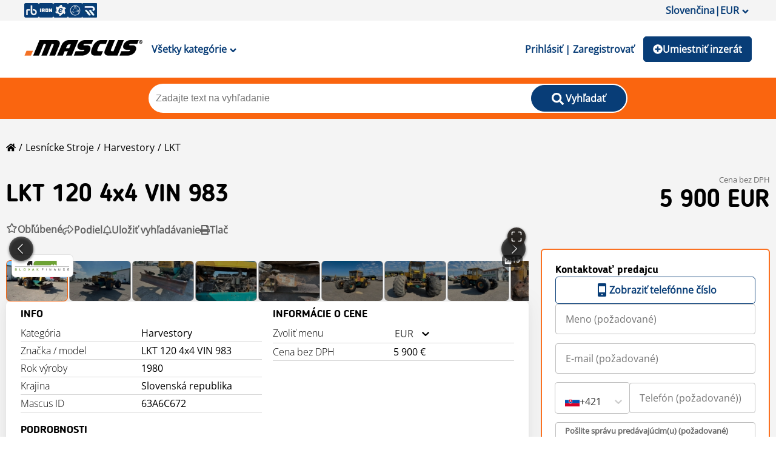

--- FILE ---
content_type: text/html; charset=utf-8
request_url: https://www.mascus.sk/lesnicke-stroje/harvestory/lkt-120-4x4-vin-983/pethvhqd.html
body_size: 96790
content:
<!DOCTYPE html><html lang="sk-SK"><head><meta charSet="utf-8"/><meta name="viewport" content="initial-scale=1.0, width=device-width"/><title>Lkt 120 4x4 VIN 983, 1980, Slovenská republika - Použité harvestory - Mascus Slovak Republic</title><meta name="description" content="120 4x4 VIN 983 na predaj - Slovenská republika - LKT 120 4x4 r.v. 8/1980, pohon hydromotor, kotúčové brzdy, 6842 cm3, vpredu r... - Mascus Slovak Republic"/><meta name="keywords" content="Lkt 120 4x4 VIN 983, harvestory, Mascus, Used Equipment, Used Machinery"/><meta property="og:image" content="https://dnge9sb91helb.cloudfront.net/imagetilewm/product/mobile/lkt-120-4x4-vin-983,376178158_1.jpg"/><link rel="canonical" href="/lesnicke-stroje/harvestory/lkt-120-4x4-vin-983/pethvhqd.html"/><script type="application/ld+json">[{"@context":"https://schema.org/","@type":"Product","name":"LKT 120 4x4 VIN 983","offers":{"@type":"Offer","price":5900,"priceCurrency":"EUR","url":"/lesnicke-stroje/harvestory/lkt-120-4x4-vin-983/pethvhqd.html","availability":"https://schema.org/InStock","itemCondition":"https://schema.org/UsedCondition","seller":{"@type":"Organization","name":"SLOVAK FINANCE s.r.o.","url":"/slovak-finance-s-r-o/046c3ce8,1,relevance,searchdealer.html"}},"image":"https://dnge9sb91helb.cloudfront.net/imagetilewm/product/mobile/lkt-120-4x4-vin-983,376178158_1.jpg","brand":{"name":"LKT","@type":"Brand","url":"https://www.mascus.sk/lesnicke-stroje/harvestory/lkt"},"model":"120 4x4 VIN 983","sku":"63A6C672","description":"LKT 120 4x4 r.v. 8/1980, pohon hydromotor, kotúčové brzdy, 6842 cm3, vpredu radlica, v strednej časti lamovacia, otočná sedačka, 6 valcov, stav pneumatík 20% chybaju baterky , navijak , zadný štít\ninak funkčné predávame ako súbor ND, CENA: 5900,-EUR, NO VAT\n\n... us on Facebook Slovakfinance\n\n+421 914 666 000\nWe speak German, Hungarian, English, Russian\n+421 902 908 200 – We speak Spanish, Portugal, English\n\nExport plates cost: 300,-Eur/truck ; 200,-Eur/trailer\nExport INSURANCE for 14 days cost: 200,-Eur/truck ; 100,-Eur/trailer\n\nBUYING IN EUROPEAN UNION- If the truck is buying the company from European union, the company has to pay DEPOZIT + 20% TAX. We charge this depozit to make sure you will admit purchasing of the truck in EU in your Revenue authority. We need confirmation from your Revenue authority that the truck that you bought from us is in your country and that you pay VAT for it. We also need the copy of vehicle registration certificat registered in your country. After sending us booth documents by e-mail we will send you your depozit (20%TAX) back to your bank account.\n\nBUYING OUTSIDE OF EUROPEAN UNION-If the truck is buying the company outside of the European Union, the company has to pay DEPOZIT + 20% TAX for the coll documents. Coll documents will be confirmed on the boarder of the European Union, you will send us that confirmed document back and we will give you 20 % TAX back.If you are planning to visit our company please bring us these documents: your complete company details (registration papers of the company, confirmation about European Union TAX NUMBER..), copy of the passport of the boss of the company or authorization for the employee, if the boss is not coming personally). -"},{"@context":"https://schema.org/","@type":"BreadcrumbList","itemListElement":[{"@type":"ListItem","position":1,"name":"Lesnícke stroje","item":{"@type":"Thing","id":"/main-category/lesnicke-stroje"}},{"@type":"ListItem","position":2,"name":"Harvestory","item":{"@type":"Thing","id":"/lesnicke-stroje/harvestory"}},{"@type":"ListItem","position":3,"name":"LKT","item":{"@type":"Thing","id":"/lesnicke-stroje/harvestory/lkt"}}]}]</script><meta name="next-head-count" content="8"/><link rel="icon" href="/favicon.png"/><meta http-equiv="Content-Type" content="text/html; charset=utf-8"/><script id="localePolyfill" data-nscript="beforeInteractive">(function(w,d){
            if(!w.Intl.Locale){
              var script = d.createElement('script');
              script.src = "https://polyfill.io/v3/polyfill.min.js?features=Intl.Locale";
              d.getElementsByTagName('head')[0].appendChild(script);
            }
            })(window,document);</script><script id="google-ads" data-nscript="beforeInteractive">window.googletag = window.googletag || { cmd: [] };</script><link rel="preload" href="/_next/static/css/175b08b0a1d1c567.css" as="style"/><link rel="stylesheet" href="/_next/static/css/175b08b0a1d1c567.css" data-n-g=""/><link rel="preload" href="/_next/static/css/8dac1b054b906c20.css" as="style"/><link rel="stylesheet" href="/_next/static/css/8dac1b054b906c20.css" data-n-p=""/><link rel="preload" href="/_next/static/css/46dd2f2bcb3a1cc3.css" as="style"/><link rel="stylesheet" href="/_next/static/css/46dd2f2bcb3a1cc3.css"/><noscript data-n-css=""></noscript><script defer="" nomodule="" src="/_next/static/chunks/polyfills-c67a75d1b6f99dc8.js"></script><script async="" src="https://consent.trustarc.com/autoblockasset/core.min.js?domain=mascus.ritchiebros.com" defer="" data-nscript="beforeInteractive"></script><script async="" src="https://consent.trustarc.com/autoblockoptout?domain=mascus.ritchiebros.com" defer="" data-nscript="beforeInteractive"></script><script async="" src="https://cdn.adnuntius.com/adn.js" defer="" data-nscript="beforeInteractive"></script><script defer="" src="/_next/static/chunks/6982.a9209261de1cc545.js"></script><script defer="" src="/_next/static/chunks/6326.0f264e59396cda86.js"></script><script defer="" src="/_next/static/chunks/1769.8227dad0937549f4.js"></script><script src="/_next/static/chunks/webpack-70c1da1d6dcbc94b.js" defer=""></script><script src="/_next/static/chunks/framework-4c3194704528425d.js" defer=""></script><script src="/_next/static/chunks/main-aa4803601a4a5dae.js" defer=""></script><script src="/_next/static/chunks/pages/_app-9981e7f7a2f802d2.js" defer=""></script><script src="/_next/static/chunks/8751-586487bc5a431940.js" defer=""></script><script src="/_next/static/chunks/pages/productpage-58a3787519452b5d.js" defer=""></script><script src="/_next/static/_tcMo1R91yD-hi66m9Ec_/_buildManifest.js" defer=""></script><script src="/_next/static/_tcMo1R91yD-hi66m9Ec_/_ssgManifest.js" defer=""></script><style data-styled="" data-styled-version="5.3.5">.kdXBMo{font-size:32px;line-height:40px;font-weight:600;text-transform:capitalize;font-family:"Blogger Sans";margin:0;}/*!sc*/
@media screen and (min-width:750px){.kdXBMo{font-size:40px;line-height:52px;}}/*!sc*/
data-styled.g15[id="typography__H1-sc-1tyz4zr-14"]{content:"kdXBMo,"}/*!sc*/
.jvedOR{font-size:24px;line-height:26px;font-weight:600;font-family:"Blogger Sans";margin:0;}/*!sc*/
data-styled.g16[id="typography__H2-sc-1tyz4zr-15"]{content:"jvedOR,"}/*!sc*/
.hIdItw{font-family:Blogger Sans;font-size:18px;font-weight:600;line-height:22px;margin:0;}/*!sc*/
data-styled.g17[id="typography__H3-sc-1tyz4zr-16"]{content:"hIdItw,"}/*!sc*/
.kzNTd{display:-webkit-box;display:-webkit-flex;display:-ms-flexbox;display:flex;gap:10px;-webkit-flex-flow:row wrap;-ms-flex-flow:row wrap;flex-flow:row wrap;}/*!sc*/
data-styled.g25[id="Wrappers__Flex-sc-f6ze9h-0"]{content:"kzNTd,"}/*!sc*/
.dHWUNI{display:-webkit-box;display:-webkit-flex;display:-ms-flexbox;display:flex;-webkit-box-pack:justify;-webkit-justify-content:space-between;-ms-flex-pack:justify;justify-content:space-between;-webkit-align-items:center;-webkit-box-align:center;-ms-flex-align:center;align-items:center;-webkit-flex-flow:row;-ms-flex-flow:row;flex-flow:row;}/*!sc*/
.kZRpxO{display:-webkit-box;display:-webkit-flex;display:-ms-flexbox;display:flex;-webkit-box-pack:justify;-webkit-justify-content:space-between;-ms-flex-pack:justify;justify-content:space-between;-webkit-align-items:center;-webkit-box-align:center;-ms-flex-align:center;align-items:center;-webkit-flex-flow:row;-ms-flex-flow:row;flex-flow:row;gap:5px;}/*!sc*/
data-styled.g28[id="Wrappers__FlexSpaceBetween-sc-f6ze9h-3"]{content:"dHWUNI,kZRpxO,"}/*!sc*/
.fIxENx{height:6px;}/*!sc*/
.aMrSe{height:28.5px;}/*!sc*/
.ggpFqH{height:15px;}/*!sc*/
.ggpFuW{height:50px;}/*!sc*/
data-styled.g30[id="Wrappers__VerticalGap-sc-f6ze9h-5"]{content:"fIxENx,aMrSe,ggpFqH,ggpFuW,"}/*!sc*/
.iWLnwD{display:-webkit-box;display:-webkit-flex;display:-ms-flexbox;display:flex;-webkit-flex-direction:column;-ms-flex-direction:column;flex-direction:column;-webkit-align-items:stretch;-webkit-box-align:stretch;-ms-flex-align:stretch;align-items:stretch;padding:24px;gap:16px;background:#ffffff;box-shadow:0px 0px 41px rgba(0,0,0,0.06),0px 0px 13.0593px rgba(0,0,0,0.0364444),0px 0px 3.34074px rgba(0,0,0,0.0235556);border-radius:6px;}/*!sc*/
@media (max-width:480px){.iWLnwD{padding:10px;}}/*!sc*/
data-styled.g34[id="Wrappers__BlockCardWrapper-sc-f6ze9h-9"]{content:"iWLnwD,"}/*!sc*/
.fEbUKs{width:100%;border-bottom:1px solid #fa650f;margin:15px 0px;}/*!sc*/
data-styled.g39[id="Divider__StyledDivider-sc-172wnuq-1"]{content:"fEbUKs,"}/*!sc*/
.hQqirW{display:-webkit-box;display:-webkit-flex;display:-ms-flexbox;display:flex;width:100%;-webkit-box-pack:center;-webkit-justify-content:center;-ms-flex-pack:center;justify-content:center;}/*!sc*/
.hQqirW div{display:inline-block;position:relative;width:50px;height:30px;}/*!sc*/
.hQqirW div div{position:absolute;top:15px;width:5px;height:5px;border-radius:50%;background:#404C59;-webkit-animation-timing-function:cubic-bezier(0,1,1,0);animation-timing-function:cubic-bezier(0,1,1,0);}/*!sc*/
.hQqirW div div:nth-child(1){left:2px;-webkit-animation-name:kYGVfX;animation-name:kYGVfX;-webkit-animation-duration:0.8s;animation-duration:0.8s;-webkit-animation-iteration-count:infinite;animation-iteration-count:infinite;-webkit-animation-timing-function:ease;animation-timing-function:ease;-webkit-animation-delay:0s;animation-delay:0s;-webkit-animation-iteration-count:infinite;animation-iteration-count:infinite;-webkit-animation-direction:normal;animation-direction:normal;-webkit-animation-fill-mode:none;animation-fill-mode:none;-webkit-animation-play-state:running;animation-play-state:running;}/*!sc*/
.hQqirW div div:nth-child(2){left:2px;-webkit-animation-name:ftGMzq;animation-name:ftGMzq;-webkit-animation-duration:0.8s;animation-duration:0.8s;-webkit-animation-iteration-count:infinite;animation-iteration-count:infinite;-webkit-animation-timing-function:ease;animation-timing-function:ease;-webkit-animation-delay:0s;animation-delay:0s;-webkit-animation-direction:normal;animation-direction:normal;-webkit-animation-fill-mode:none;animation-fill-mode:none;-webkit-animation-play-state:running;animation-play-state:running;}/*!sc*/
.hQqirW div div:nth-child(3){left:8px;-webkit-animation-name:ftGMzq;animation-name:ftGMzq;-webkit-animation-duration:0.8s;animation-duration:0.8s;-webkit-animation-iteration-count:infinite;animation-iteration-count:infinite;-webkit-animation-timing-function:ease;animation-timing-function:ease;-webkit-animation-delay:0s;animation-delay:0s;-webkit-animation-direction:normal;animation-direction:normal;-webkit-animation-fill-mode:none;animation-fill-mode:none;-webkit-animation-play-state:running;animation-play-state:running;}/*!sc*/
.hQqirW div div:nth-child(4){left:22px;-webkit-animation-name:kYGVfX;animation-name:kYGVfX;-webkit-animation-duration:0.8s;animation-duration:0.8s;-webkit-animation-iteration-count:infinite;animation-iteration-count:infinite;-webkit-animation-timing-function:ease;animation-timing-function:ease;-webkit-animation-delay:0s;animation-delay:0s;-webkit-animation-direction:normal;animation-direction:normal;-webkit-animation-fill-mode:none;animation-fill-mode:none;-webkit-animation-play-state:running;animation-play-state:running;}/*!sc*/
data-styled.g46[id="LoadingSpinner__LoadingContainer-sc-y1bkjv-0"]{content:"hQqirW,"}/*!sc*/
.jvZCSL{background-color:#083d77;border-radius:5px;color:white;font-family:"Open Sans";font-style:normal;font-weight:600;font-size:16px;line-height:22px;border:none;padding:10px 15px 10px 15px;box-sizing:border-box;cursor:pointer;font-family:inherit;font-size:16px;font-weight:600;position:relative;min-height:42px;min-width:50px;}/*!sc*/
.jvZCSL .rainbow{display:inline-block;overflow:visible;position:absolute;padding:10px;top:0px;left:calc(50% + 3px);}/*!sc*/
.jvZCSL.custom-button{background-color:rgba(187,0,30,1) !important;border-color:rgba(187,0,30,1) !important;color:#fff !important;}/*!sc*/
.jvZCSL.custom-button:hover{color:rgba(187,0,30,1) !important;background-color:#fff !important;}/*!sc*/
.jvZCSL:disabled,.jvZCSL:disabled:hover{background-color:#d8d8d8;color:grey;border:1px solid #d8d8d8;cursor:not-allowed;}/*!sc*/
@media (min-width:1024px){.jvZCSL{border:1px solid #083d77;}.jvZCSL:hover{background-color:#fff;color:#083d77;}.jvZCSL:active{background-color:#012854;color:#fff;}}/*!sc*/
data-styled.g50[id="Button__StyledButton-sc-oz90kx-0"]{content:"jvZCSL,"}/*!sc*/
.erDiun{background-color:#083d77;border-radius:5px;color:white;font-family:"Open Sans";font-style:normal;font-weight:600;font-size:16px;line-height:22px;border:none;padding:10px 15px 10px 15px;box-sizing:border-box;cursor:pointer;font-family:inherit;font-size:16px;font-weight:600;}/*!sc*/
@media (min-width:1024px){.erDiun{border:1px solid #083d77;}.erDiun:hover{background-color:#fff;color:#083d77;}.erDiun:active{background-color:#012854;color:#fff;}}/*!sc*/
data-styled.g51[id="Button__StyledAButton-sc-oz90kx-1"]{content:"erDiun,"}/*!sc*/
.ysptv{color:#083d77;background-color:transparent;margin:auto 0;border:none;font-family:inherit;font-size:16px;font-weight:600;padding:10px 15px 10px 15px;cursor:pointer;}/*!sc*/
@media (min-width:1024px){.ysptv:hover{background-color:transparent;color:#fa650f;}.ysptv:active{background-color:transparent;color:#012854;}}/*!sc*/
data-styled.g53[id="Button__TextButton-sc-oz90kx-3"]{content:"ysptv,"}/*!sc*/
.CvYxC{position:absolute;background:#fff;top:128px;z-index:2;width:calc(100% - 20px);max-width:1200px;left:0;right:0;margin:auto;box-shadow:1px 2px 8px 0px #00000040;padding:0px 20px;display:none;min-height:565px;}/*!sc*/
.CvYxC ul{list-style:none;padding-left:0;}/*!sc*/
.CvYxC .categories{position:relative;}/*!sc*/
.CvYxC .categories li{font-weight:600;width:210px;height:50px;line-height:50px;}/*!sc*/
.CvYxC .categories li #{background:#012854;color:#fff;}/*!sc*/
.CvYxC .categories li a.catalog-link{width:100%;height:100%;position:relative;display:block;padding:0px 10px;border-radius:10px;}/*!sc*/
.CvYxC .categories li a.catalog-link{display:-webkit-box;display:-webkit-flex;display:-ms-flexbox;display:flex;-webkit-box-pack:center;-webkit-justify-content:center;-ms-flex-pack:center;justify-content:center;-webkit-align-content:center;-ms-flex-line-pack:center;align-content:center;-webkit-flex-direction:column;-ms-flex-direction:column;flex-direction:column;line-height:24px;}/*!sc*/
.CvYxC .subcategories{position:absolute;left:230px;visibility:hidden;top:10px;padding:0;width:75%;}/*!sc*/
.CvYxC .subcategories ul{width:100%;padding-left:0px;margin-left:-5px;}/*!sc*/
.CvYxC .subcategories li{height:unset;font-weight:normal;width:33%;line-height:normal;}/*!sc*/
.CvYxC .subcategories li a.cat-link{padding:5px;height:auto;}/*!sc*/
.CvYxC .subcategories a:hover{background:transparent;-webkit-text-decoration:underline;text-decoration:underline;}/*!sc*/
.CvYxC .subcategories a:hover > span{-webkit-text-decoration:none;text-decoration:none;}/*!sc*/
.CvYxC .subcategories span{display:inline-block;}/*!sc*/
.CvYxC .subcategories span:nth-of-type(2){color:rgba(0,0,0,0.6);margin-left:5px;}/*!sc*/
.CvYxC .child-{visibility:visible;}/*!sc*/
@media (max-width:1024px){.CvYxC{position:relative;box-shadow:none;top:0;left:0;margin:0;width:100%;padding:0;}.CvYxC a{padding:0;}.CvYxC .categories{width:100%;padding:0;}.CvYxC .categories li{width:100%;}.CvYxC .categories li a.cat-link .catalog-link{padding:0px;}.CvYxC .categories li a.cat-link .catalog-link:hover{background:initial;color:initial;}.CvYxC .categories li a.cat-link .catalog-link:hover span{color:initial;}.CvYxC .categories li a.cat-link .catalog-link #{background:#fff;color:#000;}.CvYxC .subcategories{left:0;top:0;background:#fff;height:100%;width:100%;z-index:100;}.CvYxC .subcategories ul{width:100%;padding:10px;}.CvYxC .subcategories ul li{padding:7px 0px;}}/*!sc*/
data-styled.g63[id="CategoryMenu__StyledMenu-sc-u6ogvi-0"]{content:"CvYxC,"}/*!sc*/
.jgFhkN{width:100%;background-color:#fa650f;padding:10px 0px;position:relative;}/*!sc*/
.jgFhkN .overlay-wrapper{position:fixed;width:100%;height:100vh;top:0;z-index:2;left:0;background-color:#0000002e;}/*!sc*/
data-styled.g67[id="SearchBarTypeHead__SearchWrapper-sc-jlgdu7-0"]{content:"jgFhkN,"}/*!sc*/
.beAZRw{max-width:790px;width:100%;background-color:#fff;margin:auto;border-radius:25px;padding:2px;display:grid;grid-template-columns:calc(80% - 36px) 20%;position:relative;gap:36px;}/*!sc*/
@media (max-width:1024px){.beAZRw{height:42px;width:90%;padding:0;gap:0px;grid-template-columns:85% 15%;}}/*!sc*/
data-styled.g68[id="SearchBarTypeHead__InputWrapper-sc-jlgdu7-1"]{content:"beAZRw,"}/*!sc*/
.dgmGuo{border:none;width:100%;border-radius:25px;padding:10px;font-size:16px;}/*!sc*/
.dgmGuo:focus{border:none;outline:none;}/*!sc*/
.dgmGuo:-webkit-autofill,.dgmGuo:-webkit-autofill:hover,.dgmGuo:-webkit-autofill:focus,.dgmGuo:-webkit-autofill:active{-webkit-box-shadow:0 0 0 30px white inset !important;}/*!sc*/
@media (max-width:1024px){.dgmGuo{border-radius:25px 0px 0px 25px;height:42px;}}/*!sc*/
data-styled.g69[id="SearchBarTypeHead__StyledSearchBar-sc-jlgdu7-2"]{content:"dgmGuo,"}/*!sc*/
.eVvLqT{border-radius:25px;min-width:110px;}/*!sc*/
@media (max-width:1024px){.eVvLqT{border-radius:0px 25px 25px 0px;min-width:unset;height:42px;padding:7px 0 0 0;background-color:#fff;color:#ccc;}.eVvLqT > span{display:none;}}/*!sc*/
data-styled.g70[id="SearchBarTypeHead__SearchButton-sc-jlgdu7-3"]{content:"eVvLqT,"}/*!sc*/
.gXYddL{padding:20px 10px;-webkit-align-items:center;-webkit-box-align:center;-ms-flex-align:center;align-items:center;background-color:#fff;}/*!sc*/
data-styled.g81[id="Header__HeaderSection-sc-jmrkd4-0"]{content:"gXYddL,"}/*!sc*/
.jrCtCl{display:inline-block;width:24px;height:24px;}/*!sc*/
.jrCtCl:hover{opacity:0.8;}/*!sc*/
data-styled.g82[id="Header__IconLink-sc-jmrkd4-1"]{content:"jrCtCl,"}/*!sc*/
.joPgdm{background-color:transparent;border:none;font-size:18px;}/*!sc*/
data-styled.g83[id="Header__MenuButton-sc-jmrkd4-2"]{content:"joPgdm,"}/*!sc*/
.dUeDjI{margin:auto;line-height:20px;min-width:95px;display:-webkit-box;display:-webkit-flex;display:-ms-flexbox;display:flex;gap:5px;-webkit-align-items:center;-webkit-box-align:center;-ms-flex-align:center;align-items:center;}/*!sc*/
@media (max-width:425px){.dUeDjI{min-width:46px;font-size:0;gap:0px;}}/*!sc*/
data-styled.g84[id="Header__ListButton-sc-jmrkd4-3"]{content:"dUeDjI,"}/*!sc*/
.eqEkbx{width:auto;}/*!sc*/
@media (max-width:1024px){.eqEkbx{width:130px;height:auto;margin:auto;}}/*!sc*/
data-styled.g85[id="Header__StyledLogo-sc-jmrkd4-4"]{content:"eqEkbx,"}/*!sc*/
.icwhoE{max-width:1200px;width:100%;margin:auto;-webkit-flex-wrap:nowrap;-ms-flex-wrap:nowrap;flex-wrap:nowrap;}/*!sc*/
data-styled.g86[id="Header__Content-sc-jmrkd4-5"]{content:"icwhoE,"}/*!sc*/
.grTZxu{display:grid;grid-template-columns:minmax(160px,auto) minmax(988px,1200px) minmax(160px,auto);grid-gap:10px;row-gap:10px;background-color:#f4f4f4;grid-template-areas:"header header  header" "adleft content adright" "adleft content adright" "footer footer  footer";}/*!sc*/
@media screen and (max-width:1328px){.grTZxu{grid-template-columns:100%;grid-gap:20px 0;grid-template-areas:"header" "content" "footer";}.grTZxu .ad{display:none;}.grTZxu .content{padding:0px 10px;}}/*!sc*/
data-styled.g87[id="_app__StyledAppWrapper-sc-i2pwrt-0"]{content:"grTZxu,"}/*!sc*/
.kGAhfA{font-family:"Open Sans";font-style:normal;font-weight:400;font-size:16px;line-height:22px;color:#083d77;display:-webkit-box;display:-webkit-flex;display:-ms-flexbox;display:flex;gap:8px;-webkit-align-items:center;-webkit-box-align:center;-ms-flex-align:center;align-items:center;}/*!sc*/
.kGAhfA:hover{cursor:pointer;}/*!sc*/
data-styled.g104[id="FollowDealer__StyledFollowButton-sc-1yf1mh8-0"]{content:"kGAhfA,"}/*!sc*/
@-webkit-keyframes kYGVfX{0%{-webkit-transform:scale(1);-ms-transform:scale(1);transform:scale(1);}100%{-webkit-transform:scale(0);-ms-transform:scale(0);transform:scale(0);}}/*!sc*/
@keyframes kYGVfX{0%{-webkit-transform:scale(1);-ms-transform:scale(1);transform:scale(1);}100%{-webkit-transform:scale(0);-ms-transform:scale(0);transform:scale(0);}}/*!sc*/
data-styled.g112[id="sc-keyframes-kYGVfX"]{content:"kYGVfX,"}/*!sc*/
@-webkit-keyframes ftGMzq{0%{-webkit-transform:translate(0,0);-ms-transform:translate(0,0);transform:translate(0,0);}100%{-webkit-transform:translate(8px,0);-ms-transform:translate(8px,0);transform:translate(8px,0);}}/*!sc*/
@keyframes ftGMzq{0%{-webkit-transform:translate(0,0);-ms-transform:translate(0,0);transform:translate(0,0);}100%{-webkit-transform:translate(8px,0);-ms-transform:translate(8px,0);transform:translate(8px,0);}}/*!sc*/
data-styled.g113[id="sc-keyframes-ftGMzq"]{content:"ftGMzq,"}/*!sc*/
.dqWWqg{display:grid;grid-template-columns:calc(70% - 20px) 30%;grid-gap:20px;grid-template-areas:"action-buttons action-buttons" "gallery-details block-cards" "interested-ad block-cards" "report-ad-button block-cards" "similar-assets block-cards";}/*!sc*/
.dqWWqg > .flex-column{display:-webkit-box;display:-webkit-flex;display:-ms-flexbox;display:flex;-webkit-flex-direction:column;-ms-flex-direction:column;flex-direction:column;-webkit-align-items:stretch;-webkit-box-align:stretch;-ms-flex-align:stretch;align-items:stretch;-webkit-align-content:center;-ms-flex-line-pack:center;align-content:center;gap:20px;}/*!sc*/
.dqWWqg.custom-layout button:not(.image-gallery-icon){border-color:rgba(187,0,30,1);color:rgba(187,0,30,1);}/*!sc*/
.dqWWqg.custom-layout button:not(.image-gallery-icon) svg{fill:rgba(187,0,30,1) !important;}/*!sc*/
.dqWWqg.custom-layout button:not(.image-gallery-icon):hover{color:#fff;background-color:rgba(187,0,30,1);}/*!sc*/
@media screen and (max-width:900px){.dqWWqg{grid-template-columns:100%;grid-gap:10px;grid-template-areas:"action-buttons" "gallery-details" "block-cards" "interested-ad" "report-ad-button" "similar-assets";}}/*!sc*/
@media screen and (max-width:700px){.dqWWqg{grid-template-columns:100%;grid-gap:10px;grid-template-areas:"gallery-details" "block-cards" "interested-ad" "report-ad-button" "similar-assets";}}/*!sc*/
data-styled.g114[id="productpage__ProductPageWrapper-sc-swlc64-0"]{content:"dqWWqg,"}/*!sc*/
.fbRHVU:root{--focus-color:#FA650F;}/*!sc*/
.fbRHVU .image-gallery-icon{color:#fff;-webkit-transition:all .3s ease-out;transition:all .3s ease-out;-webkit-appearance:none;-moz-appearance:none;appearance:none;background-color:transparent;border:0;cursor:pointer;outline:none;position:absolute;z-index:1;-webkit-filter:drop-shadow(0 2px 2px #1a1a1a);filter:drop-shadow(0 2px 2px #1a1a1a);display:-webkit-box;display:-webkit-flex;display:-ms-flexbox;display:flex;-webkit-box-pack:center;-webkit-justify-content:center;-ms-flex-pack:center;justify-content:center;-webkit-align-items:center;-webkit-box-align:center;-ms-flex-align:center;align-items:center;}/*!sc*/
@media(hover:hover)and (pointer:fine){.fbRHVU .image-gallery-icon:hover .image-gallery-svg{-webkit-transform:scale(1.1);-ms-transform:scale(1.1);transform:scale(1.1);}}/*!sc*/
.fbRHVU .image-gallery-icon:focus{outline:2px solid var(--focus-color);}/*!sc*/
.fbRHVU .image-gallery-using-mouse .image-gallery-icon:focus{outline:none;}/*!sc*/
.fbRHVU .image-gallery-fullscreen-button,.fbRHVU .image-gallery-play-button{bottom:5px;padding:5px;background-color:#25211ddb;border-radius:100%;display:-webkit-box;display:-webkit-flex;display:-ms-flexbox;display:flex;-webkit-align-items:center;-webkit-box-align:center;-ms-flex-align:center;align-items:center;-webkit-box-pack:center;-webkit-justify-content:center;-ms-flex-pack:center;justify-content:center;-webkit-align-content:center;-ms-flex-line-pack:center;align-content:center;}/*!sc*/
.fbRHVU .image-gallery-fullscreen-button .image-gallery-svg,.fbRHVU .image-gallery-play-button .image-gallery-svg{height:20px;width:20px;}/*!sc*/
.fbRHVU .image-gallery-fullscreen-button{right:5px;}/*!sc*/
.fbRHVU .image-gallery-play-button{left:5px;}/*!sc*/
.fbRHVU .image-gallery-left-nav,.fbRHVU .image-gallery-right-nav{top:50%;-webkit-transform:translateY(-50%);-ms-transform:translateY(-50%);transform:translateY(-50%);width:40px;height:40px;background:rgba(0,0,0,0.6);border-radius:60px;}/*!sc*/
.fbRHVU .image-gallery-left-nav .image-gallery-svg,.fbRHVU .image-gallery-right-nav .image-gallery-svg{width:15px;}/*!sc*/
.fbRHVU .image-gallery-left-nav[disabled],.fbRHVU .image-gallery-right-nav[disabled]{cursor:disabled;opacity:.6;pointer-events:none;}/*!sc*/
.fbRHVU .image-gallery-left-nav{left:5px;}/*!sc*/
.fbRHVU .image-gallery-left-nav .image-gallery-svg{margin-right:3px;}/*!sc*/
.fbRHVU .image-gallery-right-nav{right:5px;}/*!sc*/
.fbRHVU .image-gallery-right-nav .image-gallery-svg{margin-right:-3px;}/*!sc*/
.fbRHVU .image-gallery{-webkit-user-select:none;-moz-user-select:none;-ms-user-select:none;-o-user-select:none;-webkit-user-select:none;-moz-user-select:none;-ms-user-select:none;user-select:none;-webkit-tap-highlight-color:rgba(0,0,0,0);position:relative;}/*!sc*/
.fbRHVU .image-gallery.fullscreen-modal{background:#000;bottom:0;height:100%;left:0;position:fixed;right:0;top:0;width:100%;z-index:12;}/*!sc*/
.fbRHVU .image-gallery.fullscreen-modal .image-gallery-content{height:100%;}/*!sc*/
.fbRHVU .image-gallery.fullscreen-modal .image-gallery-content .image-gallery-slide{padding-top:15px;}/*!sc*/
@media(max-width:768px){.fbRHVU .image-gallery.fullscreen-modal .image-gallery-content{top:50%;-webkit-transform:translateY(-50%);-ms-transform:translateY(-50%);transform:translateY(-50%);height:auto;}}/*!sc*/
.fbRHVU .image-gallery-content{position:relative;line-height:0;top:0;}/*!sc*/
.fbRHVU .image-gallery-content.fullscreen{background:rgba(0,0,0,0.92);}/*!sc*/
.fbRHVU .image-gallery-content .image-gallery-slide .image-gallery-image{max-height:calc(100vh - 115px);}/*!sc*/
.fbRHVU .image-gallery-content.left .image-gallery-slide .image-gallery-image,.fbRHVU .image-gallery-content.right .image-gallery-slide .image-gallery-image{max-height:100vh;}/*!sc*/
.fbRHVU .image-gallery-slide-wrapper{position:relative;}/*!sc*/
.fbRHVU .image-gallery-slide-wrapper.left,.fbRHVU .image-gallery-slide-wrapper.right{display:inline-block;width:calc(100% - 110px);}/*!sc*/
@media(max-width:768px){.fbRHVU .image-gallery-slide-wrapper.left,.fbRHVU .image-gallery-slide-wrapper.right{width:calc(100% - 87px);}}/*!sc*/
.fbRHVU .image-gallery-slide-wrapper.image-gallery-rtl{direction:rtl;}/*!sc*/
.fbRHVU .image-gallery-slides{line-height:0;overflow:hidden;position:relative;white-space:nowrap;text-align:center;border-radius:6px;}/*!sc*/
@media(max-width:768px){.fbRHVU .image-gallery-slides{display:-webkit-box;display:-webkit-flex;display:-ms-flexbox;display:flex;-webkit-align-items:stretch;-webkit-box-align:stretch;-ms-flex-align:stretch;align-items:stretch;-webkit-box-pack:center;-webkit-justify-content:center;-ms-flex-pack:center;justify-content:center;-webkit-align-content:center;-ms-flex-line-pack:center;align-content:center;-webkit-flex-direction:row;-ms-flex-direction:row;flex-direction:row;-webkit-flex-wrap:nowrap;-ms-flex-wrap:nowrap;flex-wrap:nowrap;}}/*!sc*/
.fbRHVU .image-gallery-slide{left:0;position:absolute;top:0;width:100%;max-height:calc(100vh - 120px);aspect-ratio:1.5;}/*!sc*/
.fbRHVU .image-gallery-slide.center{position:relative;}/*!sc*/
.fbRHVU .image-gallery-slide:not(.center){z-index:-1;}/*!sc*/
.fbRHVU .image-gallery-slide .image-gallery-image{width:100%;object-fit:contain;background-color:#ffffff;}/*!sc*/
.fbRHVU .fullscreen .image-gallery-slide .image-gallery-image{background-color:rgba(0,0,0,0.92);border-radius:6px;width:auto;}/*!sc*/
.fbRHVU .image-gallery-slide .image-gallery-description{background:rgba(0,0,0,.4);bottom:70px;color:#fff;left:0;line-height:1;padding:10px 20px;position:absolute;white-space:normal;}/*!sc*/
@media(max-width:768px){.fbRHVU .image-gallery-slide .image-gallery-description{bottom:45px;font-size:.8em;padding:8px 15px;}}/*!sc*/
.fbRHVU .image-gallery-bullets{bottom:20px;left:0;margin:0 auto;position:absolute;right:0;width:80%;z-index:0;}/*!sc*/
.fbRHVU .image-gallery-bullets .image-gallery-bullets-container{margin:0;padding:0;text-align:center;}/*!sc*/
.fbRHVU .image-gallery-bullets .image-gallery-bullet{-webkit-appearance:none;-moz-appearance:none;appearance:none;background-color:transparent;border:1px solid #fff;border-radius:50%;box-shadow:0 2px 2px #1a1a1a;cursor:pointer;display:inline-block;margin:0 5px;outline:none;padding:5px;-webkit-transition:all .2s ease-out;transition:all .2s ease-out;}/*!sc*/
@media(max-width:768px){.fbRHVU .image-gallery-bullets .image-gallery-bullet{margin:0 3px;padding:3px;}}/*!sc*/
@media(max-width:480px){.fbRHVU .image-gallery-bullets .image-gallery-bullet{padding:2.7px;}}/*!sc*/
.fbRHVU .image-gallery-bullets .image-gallery-bullet:focus{-webkit-transform:scale(1.2);-ms-transform:scale(1.2);transform:scale(1.2);background:var(--focus-color);border:1px solid var(--focus-color);}/*!sc*/
.fbRHVU .image-gallery-bullets .image-gallery-bullet.active{-webkit-transform:scale(1.2);-ms-transform:scale(1.2);transform:scale(1.2);border:1px solid #fff;background:#fff;}/*!sc*/
@media(hover:hover)and (pointer:fine){.fbRHVU .image-gallery-bullets .image-gallery-bullet:hover{background:var(--focus-color);border:1px solid var(--focus-color);}.fbRHVU .image-gallery-bullets .image-gallery-bullet.active:hover{background:var(--focus-color);}}/*!sc*/
.fbRHVU .image-gallery-thumbnails-wrapper{position:relative;}/*!sc*/
.fbRHVU .image-gallery-thumbnails-wrapper.thumbnails-swipe-horizontal{touch-action:pan-y;text-align:center;margin-top:19px;}/*!sc*/
.fbRHVU .image-gallery-thumbnails-wrapper.thumbnails-swipe-vertical{touch-action:pan-x;}/*!sc*/
.fbRHVU .image-gallery-thumbnails-wrapper.thumbnails-wrapper-rtl{direction:rtl;}/*!sc*/
.fbRHVU .image-gallery-thumbnails-wrapper.left,.fbRHVU .image-gallery-thumbnails-wrapper.right{display:inline-block;vertical-align:top;width:100px;}/*!sc*/
@media(max-width:768px){.fbRHVU .image-gallery-thumbnails-wrapper.left,.fbRHVU .image-gallery-thumbnails-wrapper.right{width:81px;}}/*!sc*/
.fbRHVU .image-gallery-thumbnails-wrapper.left .image-gallery-thumbnails,.fbRHVU .image-gallery-thumbnails-wrapper.right .image-gallery-thumbnails{height:100%;width:100%;left:0;padding:0;position:absolute;top:0;}/*!sc*/
.fbRHVU .image-gallery-thumbnails-wrapper.left .image-gallery-thumbnails .image-gallery-thumbnail,.fbRHVU .image-gallery-thumbnails-wrapper.right .image-gallery-thumbnails .image-gallery-thumbnail{display:block;margin-right:0;padding:2px;}/*!sc*/
.fbRHVU .image-gallery-thumbnails-wrapper.left .image-gallery-thumbnails .image-gallery-thumbnail+.image-gallery-thumbnail,.fbRHVU .image-gallery-thumbnails-wrapper.right .image-gallery-thumbnails .image-gallery-thumbnail+.image-gallery-thumbnail{margin-left:0;margin-top:2px;}/*!sc*/
.fbRHVU .image-gallery-thumbnails-wrapper.left,.fbRHVU .image-gallery-thumbnails-wrapper.right{margin:0 5px;}/*!sc*/
@media(max-width:768px){.fbRHVU .image-gallery-thumbnails-wrapper.left,.fbRHVU .image-gallery-thumbnails-wrapper.right{margin:0 3px;}}/*!sc*/
.fbRHVU .image-gallery-thumbnails{overflow:hidden;padding:1px 0;}/*!sc*/
@media(max-width:768px){.fbRHVU .image-gallery-thumbnails{padding:3px 0;}}/*!sc*/
.fbRHVU .image-gallery-thumbnails .image-gallery-thumbnails-container{cursor:pointer;text-align:center;white-space:nowrap;display:inline-block;}/*!sc*/
.fbRHVU .image-gallery-thumbnail{display:inline-block;border:none;-webkit-transition:border .3s ease-out;transition:border .3s ease-out;max-width:102px;min-width:52px;background:transparent;padding:0;height:66px;position:relative;}/*!sc*/
@media(max-width:768px){.fbRHVU .image-gallery-thumbnail{border:none;}}/*!sc*/
.fbRHVU .image-gallery-thumbnail+.image-gallery-thumbnail{margin-left:2px;}/*!sc*/
.fbRHVU .image-gallery-thumbnail .image-gallery-thumbnail-inner{display:block;position:relative;width:100%;height:100%;display:-webkit-box;display:-webkit-flex;display:-ms-flexbox;display:flex;-webkit-align-items:stretch;-webkit-box-align:stretch;-ms-flex-align:stretch;align-items:stretch;-webkit-align-content:center;-ms-flex-line-pack:center;align-content:center;-webkit-box-pack:center;-webkit-justify-content:center;-ms-flex-pack:center;justify-content:center;}/*!sc*/
.fbRHVU .image-gallery-thumbnail .image-gallery-thumbnail-image{width:calc(100% - 2px);background-color:#FFFFFF;border-radius:6px;}/*!sc*/
.fbRHVU .image-gallery-thumbnail-image.playicon{width:100%;background-image:url(/img/svg/play_icon.svg);background-position:center;background-size:22px;background-color:aliceblue;background-repeat:no-repeat;}/*!sc*/
.fbRHVU .image-gallery-thumbnail.playicon{width:100%;background-image:url(/img/svg/play_icon.svg);background-position:center;background-size:15px;background-color:aliceblue;background-repeat:no-repeat;}/*!sc*/
.fbRHVU .image-gallery-thumbnail.active img,.fbRHVU .image-gallery-thumbnail:focus img,.fbRHVU .image-gallery-thumbnail.active .image-gallery-thumbnail-image.playicon{outline:none;box-shadow:0 0 0 1px #FA650F;}/*!sc*/
@media(hover:hover)and (pointer:fine){.fbRHVU .image-gallery-thumbnail:hover img{outline:none;box-shadow:0 0 0 1px #FA650F;}}/*!sc*/
@media(hover:hover)and (pointer:fine)and (max-width:768px){.fbRHVU .image-gallery-thumbnail:hover img{box-shadow:0 0 0 1px #FA650F;}}/*!sc*/
.fbRHVU .image-gallery-thumbnail-label{box-sizing:border-box;color:#fff;font-size:1em;left:0;line-height:1em;padding:5%;position:absolute;top:50%;text-shadow:0 2px 2px #1a1a1a;-webkit-transform:translateY(-50%);-ms-transform:translateY(-50%);transform:translateY(-50%);white-space:normal;width:100%;}/*!sc*/
@media(max-width:768px){.fbRHVU .image-gallery-thumbnail-label{font-size:.8em;line-height:.8em;}}/*!sc*/
.fbRHVU .image-gallery-index{padding:7px 15px;position:absolute;font-family:'Blogger Sans';font-style:normal;font-weight:700;font-size:13px;line-height:115%;text-align:center;color:#FFFFFF;right:5px;top:5px;z-index:1;background:rgba(0,0,0,0.6);border-radius:6px;}/*!sc*/
.fbRHVU .fullscreen .image-gallery-index{padding:7px 15px;position:relative;font-family:'Blogger Sans';font-style:normal;font-weight:700;font-size:13px;line-height:115%;text-align:center;color:#FFFFFF;background:transparent;border-radius:6px;}/*!sc*/
@media(max-width:768px){.fbRHVU .image-gallery-index{font-size:12px;padding:5px 10px;}}/*!sc*/
.fbRHVU body{margin:0;padding:0;background:#f4f6f9;color:#222;font-family:"Raleway",sans-serif;}/*!sc*/
.fbRHVU ul,.fbRHVU li{padding:0;margin:0;list-style:none;}/*!sc*/
.fbRHVU li{padding:3px 0;display:inline-block;}/*!sc*/
.fbRHVU label{margin-left:5px;}/*!sc*/
.fbRHVU .gallery-container{margin-top:50px;}/*!sc*/
.fbRHVU .app-header{-webkit-letter-spacing:1px;-moz-letter-spacing:1px;-ms-letter-spacing:1px;letter-spacing:1px;text-transform:uppercase;}/*!sc*/
.fbRHVU .play-button{cursor:pointer;position:absolute;left:0;top:0;bottom:0;right:0;margin:auto;height:60px;width:100px;background-color:rgba(0,0,0,.7);border-radius:5px;}/*!sc*/
.fbRHVU .play-button:hover{background-color:rgba(0,0,0,.9);}/*!sc*/
.fbRHVU .play-button:after{content:"";display:block;position:absolute;top:16.5px;left:40px;margin:0 auto;border-style:solid;border-width:12.5px 0 12.5px 20px;border-color:transparent transparent transparent #fff;}/*!sc*/
.fbRHVU .close-video::before{content:"✖";cursor:pointer;position:absolute;right:0;top:0;font-size:20px;padding:20px;z-index:1;line-height:.7;display:block;color:#fff;}/*!sc*/
.fbRHVU .video-wrapper{position:relative;padding:33.35% 0;height:0;}/*!sc*/
.fbRHVU .video-wrapper iframe{position:absolute;top:0;left:0;width:100%;height:100%;}/*!sc*/
.fbRHVU .app .image-gallery,.fbRHVU .app-sandbox{margin:0 auto;width:65%;}/*!sc*/
@media(max-width:1320px){.fbRHVU .app-sandbox-content{padding:0 20px;}}/*!sc*/
.fbRHVU .app-sandbox{margin:40px auto;-webkit-user-select:none;-moz-user-select:none;-ms-user-select:none;-o-user-select:none;-webkit-user-select:none;-moz-user-select:none;-ms-user-select:none;user-select:none;}/*!sc*/
.fbRHVU .app-buttons li{display:block;}/*!sc*/
@media(max-width:768px){.fbRHVU .app-header{font-size:20px;}.fbRHVU .app-buttons li{display:block;margin:10px 0;}.fbRHVU .app-buttons li+li{padding:0;}.fbRHVU .play-button{height:40px;width:65px;}.fbRHVU .play-button:after{top:11px;left:27px;border-width:8.5px 0 8.5px 12px;}.fbRHVU .close-video::before{font-size:16px;padding:15px;}}/*!sc*/
@media(max-width:1024px){.fbRHVU .app .image-gallery,.fbRHVU .app-sandbox{width:100%;}}/*!sc*/
.fbRHVU .app-interval-input-group{display:table;}/*!sc*/
.fbRHVU .app-interval-label{display:table-cell;vertical-align:middle;padding:6px 12px;font-size:14px;font-weight:400;line-height:1;color:#555;text-align:center;background-color:#eee;border:3px solid #ccc;border-right:none;border-radius:4px;border-top-right-radius:0;border-bottom-right-radius:0;}/*!sc*/
.fbRHVU .app-interval-input{-webkit-appearance:none;display:table-cell;margin:0;padding:9px;border-radius:5px;font-size:14px;border:3px solid #ccc;background:#fff;width:100%;border-top-left-radius:0;border-bottom-left-radius:0;}/*!sc*/
.fbRHVU input.app-interval-input{width:65px;}/*!sc*/
.fbRHVU .app-checkboxes{margin-top:10px;}/*!sc*/
.fbRHVU .app-checkboxes li{display:block;}/*!sc*/
.fbRHVU .image-gallery{width:100%;height:auto;}/*!sc*/
.fbRHVU .image-gallery-slide img{width:100%;height:auto;max-height:80vh;object-fit:contain;overflow:hidden;object-position:center center;background-color:#fff;}/*!sc*/
.fbRHVU .fullscreen .image-gallery-slide img{max-height:100vh;}/*!sc*/
.fbRHVU .fullscreen .image-gallery-slide{-webkit-box-pack:center;-webkit-justify-content:center;-ms-flex-pack:center;justify-content:center;}/*!sc*/
@media(max-width:768px){.fbRHVU .fullscreen .image-gallery-slide{height:calc(100vh - 110px);}}/*!sc*/
.fbRHVU .fullscreen .image-gallery-icon{background-color:#fff;color:#000;}/*!sc*/
.fbRHVU .image-gallery-thumbnail:not(.active)::before{content:" ";position:absolute;width:100%;height:100%;top:0;left:0;z-index:1;background:linear-gradient(0deg,rgba(0,0,0,0.4),rgba(0,0,0,0.4)),rgb(255 255 255 / 0%);border-radius:6px;}/*!sc*/
.fbRHVU .mediaCounts{background:rgba(0,0,0,.6);border-radius:6px;color:var(--focus-color);right:12px;top:10px;display:-webkit-box;display:-webkit-flex;display:-ms-flexbox;display:flex;padding:4px;gap:4px;-webkit-align-items:center;-webkit-box-align:center;-ms-flex-align:center;align-items:center;}/*!sc*/
.fbRHVU .mediaCounts > span{display:-webkit-box;display:-webkit-flex;display:-ms-flexbox;display:flex;-webkit-flex-direction:row;-ms-flex-direction:row;flex-direction:row;-webkit-flex-wrap:nowrap;-ms-flex-wrap:nowrap;flex-wrap:nowrap;gap:2px;-webkit-align-items:center;-webkit-box-align:center;-ms-flex-align:center;align-items:center;}/*!sc*/
.fbRHVU .mediaCounts > span > img{height:12px;width:12px;}/*!sc*/
.fbRHVU .mediaCounts > span > span{font-family:'Blogger Sans';font-style:normal;font-weight:700;font-size:13px;text-align:center;color:#FFFFFF;}/*!sc*/
data-styled.g117[id="productGalleryStyleWrapper__PhotoGallerWrapperStyle-sc-1lz7gup-0"]{content:"fbRHVU,"}/*!sc*/
.cKZcpg > div{display:grid;grid-template-columns:minmax(90px,50%) minmax(140px,50%);grid-gap:10px;padding:5px 0;border-bottom:1px solid #d6d6d6;}/*!sc*/
.cKZcpg div{line-height:116%;white-space:pre-line;word-break:break-word;}/*!sc*/
.cKZcpg div.key-value-value > a{display:block;margin-bottom:5px;}/*!sc*/
.cKZcpg div.key-value-label{font-family:"Open Sans Light";}/*!sc*/
.cKZcpg .fullWidth{grid-column:1/-1;grid-template-columns:1fr 3fr;gap:0;}/*!sc*/
@media (max-width:1024px){.cKZcpg .fullWidth{display:block;}.cKZcpg .fullWidth .key-value-label{padding-bottom:10px;}}/*!sc*/
.iYWnRF{display:grid;grid-template-columns:repeat(2,1fr);grid-gap:0px 18px;}/*!sc*/
.iYWnRF > div{display:grid;grid-template-columns:minmax(90px,50%) minmax(140px,50%);grid-gap:10px;padding:5px 0;border-bottom:1px solid #d6d6d6;}/*!sc*/
.iYWnRF div{line-height:116%;white-space:pre-line;word-break:break-word;}/*!sc*/
.iYWnRF div.key-value-value > a{display:block;margin-bottom:5px;}/*!sc*/
.iYWnRF div.key-value-label{font-family:"Open Sans Light";}/*!sc*/
.iYWnRF .fullWidth{grid-column:1/-1;grid-template-columns:1fr 3fr;gap:0;}/*!sc*/
@media (max-width:1024px){.iYWnRF .fullWidth{display:block;}.iYWnRF .fullWidth .key-value-label{padding-bottom:10px;}}/*!sc*/
data-styled.g118[id="ProductSection__KeyValueListGrid-sc-1hgj7tj-0"]{content:"cKZcpg,iYWnRF,"}/*!sc*/
</style></head><body><noscript><iframe src="https://www.googletagmanager.com/ns.html?id=GTM-P3CQZX" height="0" width="0" style="display:none;visibility:hidden" title="Google Tag Manager"></iframe></noscript><div class="hideFromPrinter" id="consent_blackbar_box"><div id="consent_blackbar"></div></div><div id="__next"><div class="_app__StyledAppWrapper-sc-i2pwrt-0 grTZxu main"><div style="grid-area:header"><header class="hideFromPrinter"><div class="onlyDesktop" style="padding:5px 0;background-color:#f4f4f4"><div class="Wrappers__Flex-sc-f6ze9h-0 Wrappers__FlexSpaceBetween-sc-f6ze9h-3 Header__Content-sc-jmrkd4-5 kzNTd dHWUNI icwhoE"><div class="Wrappers__Flex-sc-f6ze9h-0 Wrappers__FlexSpaceBetween-sc-f6ze9h-3 kzNTd kZRpxO"><a href="https://www.rbauction.com" target="_blank" rel="noopener" class="Header__IconLink-sc-jmrkd4-1 jrCtCl"><span style="box-sizing:border-box;display:inline-block;overflow:hidden;width:initial;height:initial;background:none;opacity:1;border:0;margin:0;padding:0;position:relative;max-width:100%"><span style="box-sizing:border-box;display:block;width:initial;height:initial;background:none;opacity:1;border:0;margin:0;padding:0;max-width:100%"><img style="display:block;max-width:100%;width:initial;height:initial;background:none;opacity:1;border:0;margin:0;padding:0" alt="" aria-hidden="true" src="data:image/svg+xml,%3csvg%20xmlns=%27http://www.w3.org/2000/svg%27%20version=%271.1%27%20width=%2724%27%20height=%2724%27/%3e"/></span><img alt="RB icon" src="[data-uri]" decoding="async" data-nimg="intrinsic" style="position:absolute;top:0;left:0;bottom:0;right:0;box-sizing:border-box;padding:0;border:none;margin:auto;display:block;width:0;height:0;min-width:100%;max-width:100%;min-height:100%;max-height:100%"/><noscript><img alt="RB icon" srcSet="/_next/image?url=%2F_next%2Fstatic%2Fmedia%2FRB_icon.8aa15e75.png&amp;w=32&amp;q=75 1x, /_next/image?url=%2F_next%2Fstatic%2Fmedia%2FRB_icon.8aa15e75.png&amp;w=48&amp;q=75 2x" src="/_next/image?url=%2F_next%2Fstatic%2Fmedia%2FRB_icon.8aa15e75.png&amp;w=48&amp;q=75" decoding="async" data-nimg="intrinsic" style="position:absolute;top:0;left:0;bottom:0;right:0;box-sizing:border-box;padding:0;border:none;margin:auto;display:block;width:0;height:0;min-width:100%;max-width:100%;min-height:100%;max-height:100%" loading="lazy"/></noscript></span></a><a href="https://www.ironplanet.com" target="_blank" rel="noopener" class="Header__IconLink-sc-jmrkd4-1 jrCtCl"><span style="box-sizing:border-box;display:inline-block;overflow:hidden;width:initial;height:initial;background:none;opacity:1;border:0;margin:0;padding:0;position:relative;max-width:100%"><span style="box-sizing:border-box;display:block;width:initial;height:initial;background:none;opacity:1;border:0;margin:0;padding:0;max-width:100%"><img style="display:block;max-width:100%;width:initial;height:initial;background:none;opacity:1;border:0;margin:0;padding:0" alt="" aria-hidden="true" src="data:image/svg+xml,%3csvg%20xmlns=%27http://www.w3.org/2000/svg%27%20version=%271.1%27%20width=%2724%27%20height=%2724%27/%3e"/></span><img alt="IP icon" src="[data-uri]" decoding="async" data-nimg="intrinsic" style="position:absolute;top:0;left:0;bottom:0;right:0;box-sizing:border-box;padding:0;border:none;margin:auto;display:block;width:0;height:0;min-width:100%;max-width:100%;min-height:100%;max-height:100%"/><noscript><img alt="IP icon" srcSet="/_next/image?url=%2F_next%2Fstatic%2Fmedia%2FIP_icon.909135b2.png&amp;w=32&amp;q=75 1x, /_next/image?url=%2F_next%2Fstatic%2Fmedia%2FIP_icon.909135b2.png&amp;w=48&amp;q=75 2x" src="/_next/image?url=%2F_next%2Fstatic%2Fmedia%2FIP_icon.909135b2.png&amp;w=48&amp;q=75" decoding="async" data-nimg="intrinsic" style="position:absolute;top:0;left:0;bottom:0;right:0;box-sizing:border-box;padding:0;border:none;margin:auto;display:block;width:0;height:0;min-width:100%;max-width:100%;min-height:100%;max-height:100%" loading="lazy"/></noscript></span></a><a href="https://www.ironplanet.com/marketplace-e" target="_blank" rel="noopener" class="Header__IconLink-sc-jmrkd4-1 jrCtCl"><span style="box-sizing:border-box;display:inline-block;overflow:hidden;width:initial;height:initial;background:none;opacity:1;border:0;margin:0;padding:0;position:relative;max-width:100%"><span style="box-sizing:border-box;display:block;width:initial;height:initial;background:none;opacity:1;border:0;margin:0;padding:0;max-width:100%"><img style="display:block;max-width:100%;width:initial;height:initial;background:none;opacity:1;border:0;margin:0;padding:0" alt="" aria-hidden="true" src="data:image/svg+xml,%3csvg%20xmlns=%27http://www.w3.org/2000/svg%27%20version=%271.1%27%20width=%2724%27%20height=%2724%27/%3e"/></span><img alt="MPE icon" src="[data-uri]" decoding="async" data-nimg="intrinsic" style="position:absolute;top:0;left:0;bottom:0;right:0;box-sizing:border-box;padding:0;border:none;margin:auto;display:block;width:0;height:0;min-width:100%;max-width:100%;min-height:100%;max-height:100%"/><noscript><img alt="MPE icon" srcSet="/_next/image?url=%2F_next%2Fstatic%2Fmedia%2FMPE_icon.b79ee093.png&amp;w=32&amp;q=75 1x, /_next/image?url=%2F_next%2Fstatic%2Fmedia%2FMPE_icon.b79ee093.png&amp;w=48&amp;q=75 2x" src="/_next/image?url=%2F_next%2Fstatic%2Fmedia%2FMPE_icon.b79ee093.png&amp;w=48&amp;q=75" decoding="async" data-nimg="intrinsic" style="position:absolute;top:0;left:0;bottom:0;right:0;box-sizing:border-box;padding:0;border:none;margin:auto;display:block;width:0;height:0;min-width:100%;max-width:100%;min-height:100%;max-height:100%" loading="lazy"/></noscript></span></a><a href="https://www.rbassetsolutions.com" target="_blank" rel="noopener" class="Header__IconLink-sc-jmrkd4-1 jrCtCl"><span style="box-sizing:border-box;display:inline-block;overflow:hidden;width:initial;height:initial;background:none;opacity:1;border:0;margin:0;padding:0;position:relative;max-width:100%"><span style="box-sizing:border-box;display:block;width:initial;height:initial;background:none;opacity:1;border:0;margin:0;padding:0;max-width:100%"><img style="display:block;max-width:100%;width:initial;height:initial;background:none;opacity:1;border:0;margin:0;padding:0" alt="" aria-hidden="true" src="data:image/svg+xml,%3csvg%20xmlns=%27http://www.w3.org/2000/svg%27%20version=%271.1%27%20width=%2724%27%20height=%2724%27/%3e"/></span><img alt="RBAS icon" src="[data-uri]" decoding="async" data-nimg="intrinsic" style="position:absolute;top:0;left:0;bottom:0;right:0;box-sizing:border-box;padding:0;border:none;margin:auto;display:block;width:0;height:0;min-width:100%;max-width:100%;min-height:100%;max-height:100%"/><noscript><img alt="RBAS icon" srcSet="/_next/image?url=%2F_next%2Fstatic%2Fmedia%2FRBAS_icon.612b7459.png&amp;w=32&amp;q=75 1x, /_next/image?url=%2F_next%2Fstatic%2Fmedia%2FRBAS_icon.612b7459.png&amp;w=48&amp;q=75 2x" src="/_next/image?url=%2F_next%2Fstatic%2Fmedia%2FRBAS_icon.612b7459.png&amp;w=48&amp;q=75" decoding="async" data-nimg="intrinsic" style="position:absolute;top:0;left:0;bottom:0;right:0;box-sizing:border-box;padding:0;border:none;margin:auto;display:block;width:0;height:0;min-width:100%;max-width:100%;min-height:100%;max-height:100%" loading="lazy"/></noscript></span></a><a href="https://www.rouseservices.com" target="_blank" rel="noopener" class="Header__IconLink-sc-jmrkd4-1 jrCtCl"><span style="box-sizing:border-box;display:inline-block;overflow:hidden;width:initial;height:initial;background:none;opacity:1;border:0;margin:0;padding:0;position:relative;max-width:100%"><span style="box-sizing:border-box;display:block;width:initial;height:initial;background:none;opacity:1;border:0;margin:0;padding:0;max-width:100%"><img style="display:block;max-width:100%;width:initial;height:initial;background:none;opacity:1;border:0;margin:0;padding:0" alt="" aria-hidden="true" src="data:image/svg+xml,%3csvg%20xmlns=%27http://www.w3.org/2000/svg%27%20version=%271.1%27%20width=%2724%27%20height=%2724%27/%3e"/></span><img alt="Rouse icon" src="[data-uri]" decoding="async" data-nimg="intrinsic" style="position:absolute;top:0;left:0;bottom:0;right:0;box-sizing:border-box;padding:0;border:none;margin:auto;display:block;width:0;height:0;min-width:100%;max-width:100%;min-height:100%;max-height:100%"/><noscript><img alt="Rouse icon" srcSet="/_next/image?url=%2F_next%2Fstatic%2Fmedia%2FRouse_icon.af3355ff.png&amp;w=32&amp;q=75 1x, /_next/image?url=%2F_next%2Fstatic%2Fmedia%2FRouse_icon.af3355ff.png&amp;w=48&amp;q=75 2x" src="/_next/image?url=%2F_next%2Fstatic%2Fmedia%2FRouse_icon.af3355ff.png&amp;w=48&amp;q=75" decoding="async" data-nimg="intrinsic" style="position:absolute;top:0;left:0;bottom:0;right:0;box-sizing:border-box;padding:0;border:none;margin:auto;display:block;width:0;height:0;min-width:100%;max-width:100%;min-height:100%;max-height:100%" loading="lazy"/></noscript></span></a></div></div></div><div class="Header__HeaderSection-sc-jmrkd4-0 gXYddL"><div class="onlyDesktop"><div class="Wrappers__Flex-sc-f6ze9h-0 Wrappers__FlexSpaceBetween-sc-f6ze9h-3 Header__Content-sc-jmrkd4-5 kzNTd dHWUNI icwhoE"><div style="flex-flow:row nowrap" class="Wrappers__Flex-sc-f6ze9h-0 kzNTd"><a href="https://www.mascus.sk/"><img src="/_next/static/media/logo.2f34c914.png" width="195" height="49" alt="Mascus Logo" class="Header__StyledLogo-sc-jmrkd4-4 eqEkbx"/></a><a class="Button__TextButton-sc-oz90kx-3 ysptv">Všetky kategórie<!-- --><svg stroke="currentColor" fill="currentColor" stroke-width="0" viewBox="0 0 320 512" style="vertical-align:middle;padding-left:5px" height="1em" width="1em" xmlns="http://www.w3.org/2000/svg"><path d="M143 352.3L7 216.3c-9.4-9.4-9.4-24.6 0-33.9l22.6-22.6c9.4-9.4 24.6-9.4 33.9 0l96.4 96.4 96.4-96.4c9.4-9.4 24.6-9.4 33.9 0l22.6 22.6c9.4 9.4 9.4 24.6 0 33.9l-136 136c-9.2 9.4-24.4 9.4-33.8 0z"></path></svg></a><div id="category_menu" class="CategoryMenu__StyledMenu-sc-u6ogvi-0 CvYxC"><ul class="categories"><div class="LoadingSpinner__LoadingContainer-sc-y1bkjv-0 hQqirW"><div><div></div><div></div><div></div><div></div></div></div></ul></div></div><div class="Wrappers__Flex-sc-f6ze9h-0 kzNTd"><div style="margin:auto"><a class="Button__TextButton-sc-oz90kx-3 ysptv">Prihlásiť | Zaregistrovať</a></div><a target="_self" href="https://www.mascus.sk/placead" class="Button__StyledAButton-sc-oz90kx-1 Header__ListButton-sc-jmrkd4-3 erDiun dUeDjI"><svg stroke="currentColor" fill="currentColor" stroke-width="0" viewBox="0 0 512 512" style="vertical-align:middle;font-size:16px" height="1em" width="1em" xmlns="http://www.w3.org/2000/svg"><path d="M256 8C119 8 8 119 8 256s111 248 248 248 248-111 248-248S393 8 256 8zm144 276c0 6.6-5.4 12-12 12h-92v92c0 6.6-5.4 12-12 12h-56c-6.6 0-12-5.4-12-12v-92h-92c-6.6 0-12-5.4-12-12v-56c0-6.6 5.4-12 12-12h92v-92c0-6.6 5.4-12 12-12h56c6.6 0 12 5.4 12 12v92h92c6.6 0 12 5.4 12 12v56z"></path></svg>Umiestniť inzerát<!-- --></a></div></div></div><div class="onlyMobile"><div class="Wrappers__Flex-sc-f6ze9h-0 Wrappers__FlexSpaceBetween-sc-f6ze9h-3 Header__Content-sc-jmrkd4-5 kzNTd dHWUNI icwhoE"><div style="flex-flow:row nowrap" class="Wrappers__Flex-sc-f6ze9h-0 kzNTd"><button class="Header__MenuButton-sc-jmrkd4-2 joPgdm"><svg stroke="currentColor" fill="currentColor" stroke-width="0" viewBox="0 0 448 512" style="font-size:24px;vertical-align:middle" height="1em" width="1em" xmlns="http://www.w3.org/2000/svg"><path d="M16 132h416c8.837 0 16-7.163 16-16V76c0-8.837-7.163-16-16-16H16C7.163 60 0 67.163 0 76v40c0 8.837 7.163 16 16 16zm0 160h416c8.837 0 16-7.163 16-16v-40c0-8.837-7.163-16-16-16H16c-8.837 0-16 7.163-16 16v40c0 8.837 7.163 16 16 16zm0 160h416c8.837 0 16-7.163 16-16v-40c0-8.837-7.163-16-16-16H16c-8.837 0-16 7.163-16 16v40c0 8.837 7.163 16 16 16z"></path></svg></button><a href="https://www.mascus.sk/"><img src="/_next/static/media/logo.2f34c914.png" width="195" height="49" alt="Mascus Logo" class="Header__StyledLogo-sc-jmrkd4-4 eqEkbx"/></a></div><div class="Wrappers__Flex-sc-f6ze9h-0 kzNTd"><a target="_self" href="https://www.mascus.sk/placead" class="Button__StyledAButton-sc-oz90kx-1 Header__ListButton-sc-jmrkd4-3 erDiun dUeDjI"><svg stroke="currentColor" fill="currentColor" stroke-width="0" viewBox="0 0 512 512" style="vertical-align:middle;font-size:16px" height="1em" width="1em" xmlns="http://www.w3.org/2000/svg"><path d="M256 8C119 8 8 119 8 256s111 248 248 248 248-111 248-248S393 8 256 8zm144 276c0 6.6-5.4 12-12 12h-92v92c0 6.6-5.4 12-12 12h-56c-6.6 0-12-5.4-12-12v-92h-92c-6.6 0-12-5.4-12-12v-56c0-6.6 5.4-12 12-12h92v-92c0-6.6 5.4-12 12-12h56c6.6 0 12 5.4 12 12v92h92c6.6 0 12 5.4 12 12v56z"></path></svg>Umiestniť inzerát<!-- --></a></div></div></div></div><div class="SearchBarTypeHead__SearchWrapper-sc-jlgdu7-0 jgFhkN"><div class="SearchBarTypeHead__InputWrapper-sc-jlgdu7-1 beAZRw"><input type="text" name="search" placeholder="Zadajte text na vyhľadanie" id="searchBarInput" autoComplete="new-password" class="SearchBarTypeHead__StyledSearchBar-sc-jlgdu7-2 dgmGuo" value=""/><button type="button" class="Button__StyledButton-sc-oz90kx-0 SearchBarTypeHead__SearchButton-sc-jlgdu7-3 jvZCSL eVvLqT"><svg stroke="currentColor" fill="currentColor" stroke-width="0" viewBox="0 0 512 512" class="search-icon-style" height="1em" width="1em" xmlns="http://www.w3.org/2000/svg"><path d="M505 442.7L405.3 343c-4.5-4.5-10.6-7-17-7H372c27.6-35.3 44-79.7 44-128C416 93.1 322.9 0 208 0S0 93.1 0 208s93.1 208 208 208c48.3 0 92.7-16.4 128-44v16.3c0 6.4 2.5 12.5 7 17l99.7 99.7c9.4 9.4 24.6 9.4 33.9 0l28.3-28.3c9.4-9.4 9.4-24.6.1-34zM208 336c-70.7 0-128-57.2-128-128 0-70.7 57.2-128 128-128 70.7 0 128 57.2 128 128 0 70.7-57.2 128-128 128z"></path></svg><span>Vyhľadať</span></button></div></div></header></div><div class="content" style="grid-area:content"><div id="page-product-page"><div class="TopSectionWrapper_topSectionWrapper__7FzQZ"><div style="grid-area:breadcrumbs"><div class="Wrappers__Container-sc-f6ze9h-7 fHErpj"><div><nav class="breadcrumb-nav Breadcrumb_BreadcrumbNav___MUsp "><ol><li><a href="https://www.mascus.sk/"><svg stroke="currentColor" fill="currentColor" stroke-width="0" viewBox="0 0 576 512" style="margin-top:3px" height="1em" width="1em" xmlns="http://www.w3.org/2000/svg"><path d="M280.37 148.26L96 300.11V464a16 16 0 0 0 16 16l112.06-.29a16 16 0 0 0 15.92-16V368a16 16 0 0 1 16-16h64a16 16 0 0 1 16 16v95.64a16 16 0 0 0 16 16.05L464 480a16 16 0 0 0 16-16V300L295.67 148.26a12.19 12.19 0 0 0-15.3 0zM571.6 251.47L488 182.56V44.05a12 12 0 0 0-12-12h-56a12 12 0 0 0-12 12v72.61L318.47 43a48 48 0 0 0-61 0L4.34 251.47a12 12 0 0 0-1.6 16.9l25.5 31A12 12 0 0 0 45.15 301l235.22-193.74a12.19 12.19 0 0 1 15.3 0L530.9 301a12 12 0 0 0 16.9-1.6l25.5-31a12 12 0 0 0-1.7-16.93z"></path></svg></a></li><li><a href="/main-category/lesnicke-stroje" target="_self">Lesnícke stroje</a></li><li><a href="/lesnicke-stroje/harvestory" target="_self">Harvestory</a></li><li><a href="/lesnicke-stroje/harvestory/lkt" target="_self">LKT</a></li></ol></nav></div></div></div><div class="TopSectionWrapper_navigation__W31JM" style="grid-area:navigation;justify-content:flex-end"></div><div style="grid-area:title-price"><div class="TitleAndPrice_titleAndPrice__IPphg"><h1 class="typography__H1-sc-1tyz4zr-14 kdXBMo">LKT<!-- --> <!-- -->120 4x4 VIN 983<!-- --></h1><div class="TitleAndPrice_priceExcludingVAT__DjDHI"><div><div class="TitleAndPrice_label__n_cI3">Cena bez DPH</div><h2 class="TitleAndPrice_productPriceMain__h6kyj" style="text-align:right"></h2></div></div></div></div></div><div class="productpage__ProductPageWrapper-sc-swlc64-0 dqWWqg"><div style="grid-area:action-buttons" class="hideAt700"></div><div class="flex-column" style="grid-area:gallery-details"><div style="grid-area:gallery" class="productpage__GalleryBox-sc-swlc64-2 dfguqv"><div class="productGalleryStyleWrapper__PhotoGallerWrapperStyle-sc-1lz7gup-0 fbRHVU"><div class="image-gallery" aria-live="polite"><div class="image-gallery-content bottom"><div class="image-gallery-slide-wrapper bottom"><div style="position:absolute;z-index:1;display:flex;justify-content:space-between;top:10px;left:10px;right:10px;align-items:flex-start"><img src="https://st.mascus.com/locator/logo/slovak-finance-s-r-o,046c3ce8.jpg" style="width:100px;background-color:#fff;border-radius:6px;box-shadow:0 0 0 1px #e3e3e3;padding:3px" alt="Compnay LOGO"/><div class="mediaCounts"><span><img src="/_next/static/media/image_icon.908e85dd.svg" alt="Images"/><span>13</span></span></div></div><button type="button" class="image-gallery-icon image-gallery-left-nav" aria-label="Previous Slide"><svg class="image-gallery-svg" xmlns="http://www.w3.org/2000/svg" viewBox="6 0 12 24" fill="none" stroke="currentColor" stroke-width="1" stroke-linecap="round" stroke-linejoin="round"><polyline points="15 18 9 12 15 6"></polyline></svg></button><button type="button" class="image-gallery-icon image-gallery-right-nav" aria-label="Next Slide"><svg class="image-gallery-svg" xmlns="http://www.w3.org/2000/svg" viewBox="6 0 12 24" fill="none" stroke="currentColor" stroke-width="1" stroke-linecap="round" stroke-linejoin="round"><polyline points="9 18 15 12 9 6"></polyline></svg></button><div class="image-gallery-swipe"><div class="image-gallery-slides"><div aria-label="Go to Slide 1" tabindex="-1" class="image-gallery-slide  center " style="display:inherit;-webkit-transform:translate3d(0%, 0, 0);-moz-transform:translate3d(0%, 0, 0);-ms-transform:translate3d(0%, 0, 0);-o-transform:translate3d(0%, 0, 0);transform:translate3d(0%, 0, 0)" role="button"><span style="box-sizing:border-box;display:block;overflow:hidden;width:initial;height:initial;background:none;opacity:1;border:0;margin:0;padding:0;position:absolute;top:0;left:0;bottom:0;right:0"><img alt="LKT 120 4x4 VIN 983 Harvestory" src="[data-uri]" decoding="async" data-nimg="fill" class="image-gallery-image" style="position:absolute;top:0;left:0;bottom:0;right:0;box-sizing:border-box;padding:0;border:none;margin:auto;display:block;width:0;height:0;min-width:100%;max-width:100%;min-height:100%;max-height:100%"/><noscript><img alt="LKT 120 4x4 VIN 983 Harvestory" sizes="100vw" srcSet="/_next/image?url=https%3A%2F%2Fdnge9sb91helb.cloudfront.net%2Fimagetilewm%2Fproduct%2Fmobile%2Flkt-120-4x4-vin-983%2C376178158_1.jpg&amp;w=640&amp;q=75 640w, /_next/image?url=https%3A%2F%2Fdnge9sb91helb.cloudfront.net%2Fimagetilewm%2Fproduct%2Fmobile%2Flkt-120-4x4-vin-983%2C376178158_1.jpg&amp;w=750&amp;q=75 750w, /_next/image?url=https%3A%2F%2Fdnge9sb91helb.cloudfront.net%2Fimagetilewm%2Fproduct%2Fmobile%2Flkt-120-4x4-vin-983%2C376178158_1.jpg&amp;w=828&amp;q=75 828w, /_next/image?url=https%3A%2F%2Fdnge9sb91helb.cloudfront.net%2Fimagetilewm%2Fproduct%2Fmobile%2Flkt-120-4x4-vin-983%2C376178158_1.jpg&amp;w=1080&amp;q=75 1080w, /_next/image?url=https%3A%2F%2Fdnge9sb91helb.cloudfront.net%2Fimagetilewm%2Fproduct%2Fmobile%2Flkt-120-4x4-vin-983%2C376178158_1.jpg&amp;w=1200&amp;q=75 1200w, /_next/image?url=https%3A%2F%2Fdnge9sb91helb.cloudfront.net%2Fimagetilewm%2Fproduct%2Fmobile%2Flkt-120-4x4-vin-983%2C376178158_1.jpg&amp;w=1920&amp;q=75 1920w, /_next/image?url=https%3A%2F%2Fdnge9sb91helb.cloudfront.net%2Fimagetilewm%2Fproduct%2Fmobile%2Flkt-120-4x4-vin-983%2C376178158_1.jpg&amp;w=2048&amp;q=75 2048w, /_next/image?url=https%3A%2F%2Fdnge9sb91helb.cloudfront.net%2Fimagetilewm%2Fproduct%2Fmobile%2Flkt-120-4x4-vin-983%2C376178158_1.jpg&amp;w=3840&amp;q=75 3840w" src="/_next/image?url=https%3A%2F%2Fdnge9sb91helb.cloudfront.net%2Fimagetilewm%2Fproduct%2Fmobile%2Flkt-120-4x4-vin-983%2C376178158_1.jpg&amp;w=3840&amp;q=75" decoding="async" data-nimg="fill" style="position:absolute;top:0;left:0;bottom:0;right:0;box-sizing:border-box;padding:0;border:none;margin:auto;display:block;width:0;height:0;min-width:100%;max-width:100%;min-height:100%;max-height:100%" class="image-gallery-image" loading="lazy"/></noscript></span></div><div aria-label="Go to Slide 2" tabindex="-1" class="image-gallery-slide  right " style="display:inherit;-webkit-transform:translate3d(100%, 0, 0);-moz-transform:translate3d(100%, 0, 0);-ms-transform:translate3d(100%, 0, 0);-o-transform:translate3d(100%, 0, 0);transform:translate3d(100%, 0, 0)" role="button"><span style="box-sizing:border-box;display:block;overflow:hidden;width:initial;height:initial;background:none;opacity:1;border:0;margin:0;padding:0;position:absolute;top:0;left:0;bottom:0;right:0"><img alt="LKT 120 4x4 VIN 983 Harvestory" src="[data-uri]" decoding="async" data-nimg="fill" class="image-gallery-image" style="position:absolute;top:0;left:0;bottom:0;right:0;box-sizing:border-box;padding:0;border:none;margin:auto;display:block;width:0;height:0;min-width:100%;max-width:100%;min-height:100%;max-height:100%"/><noscript><img alt="LKT 120 4x4 VIN 983 Harvestory" sizes="100vw" srcSet="/_next/image?url=https%3A%2F%2Fdnge9sb91helb.cloudfront.net%2Fimagetilewm%2Fproduct%2Fmobile%2Flkt-120-4x4-vin-983%2C376178158_2.jpg&amp;w=640&amp;q=75 640w, /_next/image?url=https%3A%2F%2Fdnge9sb91helb.cloudfront.net%2Fimagetilewm%2Fproduct%2Fmobile%2Flkt-120-4x4-vin-983%2C376178158_2.jpg&amp;w=750&amp;q=75 750w, /_next/image?url=https%3A%2F%2Fdnge9sb91helb.cloudfront.net%2Fimagetilewm%2Fproduct%2Fmobile%2Flkt-120-4x4-vin-983%2C376178158_2.jpg&amp;w=828&amp;q=75 828w, /_next/image?url=https%3A%2F%2Fdnge9sb91helb.cloudfront.net%2Fimagetilewm%2Fproduct%2Fmobile%2Flkt-120-4x4-vin-983%2C376178158_2.jpg&amp;w=1080&amp;q=75 1080w, /_next/image?url=https%3A%2F%2Fdnge9sb91helb.cloudfront.net%2Fimagetilewm%2Fproduct%2Fmobile%2Flkt-120-4x4-vin-983%2C376178158_2.jpg&amp;w=1200&amp;q=75 1200w, /_next/image?url=https%3A%2F%2Fdnge9sb91helb.cloudfront.net%2Fimagetilewm%2Fproduct%2Fmobile%2Flkt-120-4x4-vin-983%2C376178158_2.jpg&amp;w=1920&amp;q=75 1920w, /_next/image?url=https%3A%2F%2Fdnge9sb91helb.cloudfront.net%2Fimagetilewm%2Fproduct%2Fmobile%2Flkt-120-4x4-vin-983%2C376178158_2.jpg&amp;w=2048&amp;q=75 2048w, /_next/image?url=https%3A%2F%2Fdnge9sb91helb.cloudfront.net%2Fimagetilewm%2Fproduct%2Fmobile%2Flkt-120-4x4-vin-983%2C376178158_2.jpg&amp;w=3840&amp;q=75 3840w" src="/_next/image?url=https%3A%2F%2Fdnge9sb91helb.cloudfront.net%2Fimagetilewm%2Fproduct%2Fmobile%2Flkt-120-4x4-vin-983%2C376178158_2.jpg&amp;w=3840&amp;q=75" decoding="async" data-nimg="fill" style="position:absolute;top:0;left:0;bottom:0;right:0;box-sizing:border-box;padding:0;border:none;margin:auto;display:block;width:0;height:0;min-width:100%;max-width:100%;min-height:100%;max-height:100%" class="image-gallery-image" loading="lazy"/></noscript></span></div><div aria-label="Go to Slide 3" tabindex="-1" class="image-gallery-slide  " style="display:inherit;-webkit-transform:translate3d(200%, 0, 0);-moz-transform:translate3d(200%, 0, 0);-ms-transform:translate3d(200%, 0, 0);-o-transform:translate3d(200%, 0, 0);transform:translate3d(200%, 0, 0)" role="button"><div style="height:100%"></div></div><div aria-label="Go to Slide 4" tabindex="-1" class="image-gallery-slide  " style="display:inherit;-webkit-transform:translate3d(300%, 0, 0);-moz-transform:translate3d(300%, 0, 0);-ms-transform:translate3d(300%, 0, 0);-o-transform:translate3d(300%, 0, 0);transform:translate3d(300%, 0, 0)" role="button"><div style="height:100%"></div></div><div aria-label="Go to Slide 5" tabindex="-1" class="image-gallery-slide  " style="display:inherit;-webkit-transform:translate3d(400%, 0, 0);-moz-transform:translate3d(400%, 0, 0);-ms-transform:translate3d(400%, 0, 0);-o-transform:translate3d(400%, 0, 0);transform:translate3d(400%, 0, 0)" role="button"><div style="height:100%"></div></div><div aria-label="Go to Slide 6" tabindex="-1" class="image-gallery-slide  " style="display:inherit;-webkit-transform:translate3d(500%, 0, 0);-moz-transform:translate3d(500%, 0, 0);-ms-transform:translate3d(500%, 0, 0);-o-transform:translate3d(500%, 0, 0);transform:translate3d(500%, 0, 0)" role="button"><div style="height:100%"></div></div><div aria-label="Go to Slide 7" tabindex="-1" class="image-gallery-slide  " style="display:inherit;-webkit-transform:translate3d(600%, 0, 0);-moz-transform:translate3d(600%, 0, 0);-ms-transform:translate3d(600%, 0, 0);-o-transform:translate3d(600%, 0, 0);transform:translate3d(600%, 0, 0)" role="button"><div style="height:100%"></div></div><div aria-label="Go to Slide 8" tabindex="-1" class="image-gallery-slide  " style="display:inherit;-webkit-transform:translate3d(700%, 0, 0);-moz-transform:translate3d(700%, 0, 0);-ms-transform:translate3d(700%, 0, 0);-o-transform:translate3d(700%, 0, 0);transform:translate3d(700%, 0, 0)" role="button"><div style="height:100%"></div></div><div aria-label="Go to Slide 9" tabindex="-1" class="image-gallery-slide  " style="display:inherit;-webkit-transform:translate3d(800%, 0, 0);-moz-transform:translate3d(800%, 0, 0);-ms-transform:translate3d(800%, 0, 0);-o-transform:translate3d(800%, 0, 0);transform:translate3d(800%, 0, 0)" role="button"><div style="height:100%"></div></div><div aria-label="Go to Slide 10" tabindex="-1" class="image-gallery-slide  " style="display:inherit;-webkit-transform:translate3d(900%, 0, 0);-moz-transform:translate3d(900%, 0, 0);-ms-transform:translate3d(900%, 0, 0);-o-transform:translate3d(900%, 0, 0);transform:translate3d(900%, 0, 0)" role="button"><div style="height:100%"></div></div><div aria-label="Go to Slide 11" tabindex="-1" class="image-gallery-slide  " style="display:inherit;-webkit-transform:translate3d(1000%, 0, 0);-moz-transform:translate3d(1000%, 0, 0);-ms-transform:translate3d(1000%, 0, 0);-o-transform:translate3d(1000%, 0, 0);transform:translate3d(1000%, 0, 0)" role="button"><div style="height:100%"></div></div><div aria-label="Go to Slide 12" tabindex="-1" class="image-gallery-slide  " style="display:inherit;-webkit-transform:translate3d(1100%, 0, 0);-moz-transform:translate3d(1100%, 0, 0);-ms-transform:translate3d(1100%, 0, 0);-o-transform:translate3d(1100%, 0, 0);transform:translate3d(1100%, 0, 0)" role="button"><div style="height:100%"></div></div><div aria-label="Go to Slide 13" tabindex="-1" class="image-gallery-slide  left " style="display:inherit;-webkit-transform:translate3d(-100%, 0, 0);-moz-transform:translate3d(-100%, 0, 0);-ms-transform:translate3d(-100%, 0, 0);-o-transform:translate3d(-100%, 0, 0);transform:translate3d(-100%, 0, 0)" role="button"><span style="box-sizing:border-box;display:block;overflow:hidden;width:initial;height:initial;background:none;opacity:1;border:0;margin:0;padding:0;position:absolute;top:0;left:0;bottom:0;right:0"><img alt="LKT 120 4x4 VIN 983 Harvestory" src="[data-uri]" decoding="async" data-nimg="fill" class="image-gallery-image" style="position:absolute;top:0;left:0;bottom:0;right:0;box-sizing:border-box;padding:0;border:none;margin:auto;display:block;width:0;height:0;min-width:100%;max-width:100%;min-height:100%;max-height:100%"/><noscript><img alt="LKT 120 4x4 VIN 983 Harvestory" sizes="100vw" srcSet="/_next/image?url=https%3A%2F%2Fdnge9sb91helb.cloudfront.net%2Fimagetilewm%2Fproduct%2Fmobile%2Flkt-120-4x4-vin-983%2C376178158_13.jpg&amp;w=640&amp;q=75 640w, /_next/image?url=https%3A%2F%2Fdnge9sb91helb.cloudfront.net%2Fimagetilewm%2Fproduct%2Fmobile%2Flkt-120-4x4-vin-983%2C376178158_13.jpg&amp;w=750&amp;q=75 750w, /_next/image?url=https%3A%2F%2Fdnge9sb91helb.cloudfront.net%2Fimagetilewm%2Fproduct%2Fmobile%2Flkt-120-4x4-vin-983%2C376178158_13.jpg&amp;w=828&amp;q=75 828w, /_next/image?url=https%3A%2F%2Fdnge9sb91helb.cloudfront.net%2Fimagetilewm%2Fproduct%2Fmobile%2Flkt-120-4x4-vin-983%2C376178158_13.jpg&amp;w=1080&amp;q=75 1080w, /_next/image?url=https%3A%2F%2Fdnge9sb91helb.cloudfront.net%2Fimagetilewm%2Fproduct%2Fmobile%2Flkt-120-4x4-vin-983%2C376178158_13.jpg&amp;w=1200&amp;q=75 1200w, /_next/image?url=https%3A%2F%2Fdnge9sb91helb.cloudfront.net%2Fimagetilewm%2Fproduct%2Fmobile%2Flkt-120-4x4-vin-983%2C376178158_13.jpg&amp;w=1920&amp;q=75 1920w, /_next/image?url=https%3A%2F%2Fdnge9sb91helb.cloudfront.net%2Fimagetilewm%2Fproduct%2Fmobile%2Flkt-120-4x4-vin-983%2C376178158_13.jpg&amp;w=2048&amp;q=75 2048w, /_next/image?url=https%3A%2F%2Fdnge9sb91helb.cloudfront.net%2Fimagetilewm%2Fproduct%2Fmobile%2Flkt-120-4x4-vin-983%2C376178158_13.jpg&amp;w=3840&amp;q=75 3840w" src="/_next/image?url=https%3A%2F%2Fdnge9sb91helb.cloudfront.net%2Fimagetilewm%2Fproduct%2Fmobile%2Flkt-120-4x4-vin-983%2C376178158_13.jpg&amp;w=3840&amp;q=75" decoding="async" data-nimg="fill" style="position:absolute;top:0;left:0;bottom:0;right:0;box-sizing:border-box;padding:0;border:none;margin:auto;display:block;width:0;height:0;min-width:100%;max-width:100%;min-height:100%;max-height:100%" class="image-gallery-image" loading="lazy"/></noscript></span></div></div></div><button type="button" class="image-gallery-icon image-gallery-fullscreen-button" aria-label="Open Fullscreen"><svg class="image-gallery-svg" xmlns="http://www.w3.org/2000/svg" viewBox="0 0 24 24" fill="none" stroke="currentColor" stroke-width="2" stroke-linecap="round" stroke-linejoin="round"><path d="M8 3H5a2 2 0 0 0-2 2v3m18 0V5a2 2 0 0 0-2-2h-3m0 18h3a2 2 0 0 0 2-2v-3M3 16v3a2 2 0 0 0 2 2h3"></path></svg></button></div><div class="image-gallery-thumbnails-wrapper bottom thumbnails-swipe-horizontal"><div class="image-gallery-thumbnails"><nav class="image-gallery-thumbnails-container" style="-webkit-transform:translate3d(0px, 0, 0);-moz-transform:translate3d(0px, 0, 0);-ms-transform:translate3d(0px, 0, 0);-o-transform:translate3d(0px, 0, 0);transform:translate3d(0px, 0, 0);transition:all 450ms ease-out" aria-label="Thumbnail Navigation"><button type="button" tabindex="0" aria-pressed="true" aria-label="Go to Slide 1" class="image-gallery-thumbnail active"><span class="image-gallery-thumbnail-inner"><img class="image-gallery-thumbnail-image" src="https://dnge9sb91helb.cloudfront.net/image/product/medium/mobile/lkt-120-4x4-vin-983,376178158_1.jpg" alt=""/></span></button><button type="button" tabindex="0" aria-pressed="false" aria-label="Go to Slide 2" class="image-gallery-thumbnail"><span class="image-gallery-thumbnail-inner"><img class="image-gallery-thumbnail-image" src="https://dnge9sb91helb.cloudfront.net/image/product/medium/mobile/lkt-120-4x4-vin-983,376178158_2.jpg" alt=""/></span></button><button type="button" tabindex="0" aria-pressed="false" aria-label="Go to Slide 3" class="image-gallery-thumbnail"><span class="image-gallery-thumbnail-inner"><img class="image-gallery-thumbnail-image" src="https://dnge9sb91helb.cloudfront.net/image/product/medium/mobile/lkt-120-4x4-vin-983,376178158_3.jpg" alt=""/></span></button><button type="button" tabindex="0" aria-pressed="false" aria-label="Go to Slide 4" class="image-gallery-thumbnail"><span class="image-gallery-thumbnail-inner"><img class="image-gallery-thumbnail-image" src="https://dnge9sb91helb.cloudfront.net/image/product/medium/mobile/lkt-120-4x4-vin-983,376178158_4.jpg" alt=""/></span></button><button type="button" tabindex="0" aria-pressed="false" aria-label="Go to Slide 5" class="image-gallery-thumbnail"><span class="image-gallery-thumbnail-inner"><img class="image-gallery-thumbnail-image" src="https://dnge9sb91helb.cloudfront.net/image/product/medium/mobile/lkt-120-4x4-vin-983,376178158_5.jpg" alt=""/></span></button><button type="button" tabindex="0" aria-pressed="false" aria-label="Go to Slide 6" class="image-gallery-thumbnail"><span class="image-gallery-thumbnail-inner"><img class="image-gallery-thumbnail-image" src="https://dnge9sb91helb.cloudfront.net/image/product/medium/mobile/lkt-120-4x4-vin-983,376178158_6.jpg" alt=""/></span></button><button type="button" tabindex="0" aria-pressed="false" aria-label="Go to Slide 7" class="image-gallery-thumbnail"><span class="image-gallery-thumbnail-inner"><img class="image-gallery-thumbnail-image" src="https://dnge9sb91helb.cloudfront.net/image/product/medium/mobile/lkt-120-4x4-vin-983,376178158_7.jpg" alt=""/></span></button><button type="button" tabindex="0" aria-pressed="false" aria-label="Go to Slide 8" class="image-gallery-thumbnail"><span class="image-gallery-thumbnail-inner"><img class="image-gallery-thumbnail-image" src="https://dnge9sb91helb.cloudfront.net/image/product/medium/mobile/lkt-120-4x4-vin-983,376178158_8.jpg" alt=""/></span></button><button type="button" tabindex="0" aria-pressed="false" aria-label="Go to Slide 9" class="image-gallery-thumbnail"><span class="image-gallery-thumbnail-inner"><img class="image-gallery-thumbnail-image" src="https://dnge9sb91helb.cloudfront.net/image/product/medium/mobile/lkt-120-4x4-vin-983,376178158_9.jpg" alt=""/></span></button><button type="button" tabindex="0" aria-pressed="false" aria-label="Go to Slide 10" class="image-gallery-thumbnail"><span class="image-gallery-thumbnail-inner"><img class="image-gallery-thumbnail-image" src="https://dnge9sb91helb.cloudfront.net/image/product/medium/mobile/lkt-120-4x4-vin-983,376178158_10.jpg" alt=""/></span></button><button type="button" tabindex="0" aria-pressed="false" aria-label="Go to Slide 11" class="image-gallery-thumbnail"><span class="image-gallery-thumbnail-inner"><img class="image-gallery-thumbnail-image" src="https://dnge9sb91helb.cloudfront.net/image/product/medium/mobile/lkt-120-4x4-vin-983,376178158_11.jpg" alt=""/></span></button><button type="button" tabindex="0" aria-pressed="false" aria-label="Go to Slide 12" class="image-gallery-thumbnail"><span class="image-gallery-thumbnail-inner"><img class="image-gallery-thumbnail-image" src="https://dnge9sb91helb.cloudfront.net/image/product/medium/mobile/lkt-120-4x4-vin-983,376178158_12.jpg" alt=""/></span></button><button type="button" tabindex="0" aria-pressed="false" aria-label="Go to Slide 13" class="image-gallery-thumbnail"><span class="image-gallery-thumbnail-inner"><img class="image-gallery-thumbnail-image" src="https://dnge9sb91helb.cloudfront.net/image/product/medium/mobile/lkt-120-4x4-vin-983,376178158_13.jpg" alt=""/></span></button></nav></div></div></div></div></div></div><div style="grid-area:details"><div style="padding-top:10px" class="Wrappers__BlockCardWrapper-sc-f6ze9h-9 iWLnwD"><div class="showAt700"><div class="ActionButtons_actionButtonWrapper__zY1tF"><div class="ActionButtons_actionButtonsWrapper__MzbS6"><div class="favorite-wapper" style="display:flex;gap:4px" role="button" tabindex="0"><span class="with-tooltip" style="display:inline-block" data-tooltip="Pridať do obľúbených"><img src="/_next/static/media/favorite_icon.4a5083e1.svg" alt="Favorite" class="favorite-icon" data-tip="true" data-for="favorite_{63A6C672-F687-41C3-B649-3C3FEB225DF9}"/></span><span class="icon-label">Obľúbené</span></div></div><div class="ActionButtons_actionButtonsWrapper__MzbS6" role="button" tabindex="0"><img src="/img/svg/share.svg" alt="share"/><span>Podiel</span></div><div class="ActionButtons_actionButtonsWrapper__MzbS6"><div role="button" class="SaveSearchPopup_saveSearchWrapper__Dqn6r" tabindex="0"><img src="/img/svg/bell.svg" alt="Save search" class="savesearch-icon"/><span>Uložiť vyhľadávanie</span></div></div><div class="ActionButtons_actionButtonsWrapper__MzbS6" role="button" tabindex="0"><svg stroke="currentColor" fill="currentColor" stroke-width="0" viewBox="0 0 512 512" height="1em" width="1em" xmlns="http://www.w3.org/2000/svg"><path d="M448 192V77.25c0-8.49-3.37-16.62-9.37-22.63L393.37 9.37c-6-6-14.14-9.37-22.63-9.37H96C78.33 0 64 14.33 64 32v160c-35.35 0-64 28.65-64 64v112c0 8.84 7.16 16 16 16h48v96c0 17.67 14.33 32 32 32h320c17.67 0 32-14.33 32-32v-96h48c8.84 0 16-7.16 16-16V256c0-35.35-28.65-64-64-64zm-64 256H128v-96h256v96zm0-224H128V64h192v48c0 8.84 7.16 16 16 16h48v96zm48 72c-13.25 0-24-10.75-24-24 0-13.26 10.75-24 24-24s24 10.74 24 24c0 13.25-10.75 24-24 24z"></path></svg><span>Tlač</span></div></div></div><div class="DetailsCard_detailsSection__F013t"><div><h3 class="typography__H3-sc-1tyz4zr-16 hIdItw">INFO</h3><div height="6" class="Wrappers__VerticalGap-sc-f6ze9h-5 fIxENx"></div><div class="ProductSection__KeyValueListGrid-sc-1hgj7tj-0 cKZcpg"><div class="undefined key-value-wrapper" style="align-items:start"><div class="key-value-label">Kategória</div><div class="key-value-value">Harvestory</div></div><div class="undefined key-value-wrapper" style="align-items:start"><div class="key-value-label">Značka / model</div><div class="key-value-value">LKT 120 4x4 VIN 983</div></div><div class="undefined key-value-wrapper" style="align-items:start"><div class="key-value-label">Rok výroby</div><div class="key-value-value">1980</div></div><div class="undefined key-value-wrapper" style="align-items:start"><div class="key-value-label">Krajina</div><div class="key-value-value">Slovenská republika</div></div><div class="undefined key-value-wrapper" style="align-items:start"><div class="key-value-label">Mascus ID</div><div class="key-value-value">63A6C672</div></div></div></div><div><div><h3 class="typography__H3-sc-1tyz4zr-16 hIdItw">INFORMÁCIE O CENE</h3><div height="6" class="Wrappers__VerticalGap-sc-f6ze9h-5 fIxENx"></div><div class="ProductSection__KeyValueListGrid-sc-1hgj7tj-0 cKZcpg"><div class="undefined key-value-wrapper" style="align-items:start"><div class="key-value-label">Zvoliť menu</div><div class="key-value-value"><div class="Dropdown_dropdownWrapper__hGyP6"><style data-emotion="css b62m3t-container">.css-b62m3t-container{position:relative;box-sizing:border-box;}</style><div class=" css-b62m3t-container"><style data-emotion="css 7pg0cj-a11yText">.css-7pg0cj-a11yText{z-index:9999;border:0;clip:rect(1px, 1px, 1px, 1px);height:1px;width:1px;position:absolute;overflow:hidden;padding:0;white-space:nowrap;}</style><span id="react-select-product-details-currency-live-region" class="css-7pg0cj-a11yText"></span><span aria-live="polite" aria-atomic="false" aria-relevant="additions text" class="css-7pg0cj-a11yText"></span><style data-emotion="css 4w6uvz-control">.css-4w6uvz-control{-webkit-align-items:center;-webkit-box-align:center;-ms-flex-align:center;align-items:center;background-color:hsl(0, 0%, 100%);border-color:hsl(0, 0%, 80%);border-radius:4px;border-style:solid;border-width:1px;box-shadow:none;cursor:pointer;display:-webkit-box;display:-webkit-flex;display:-ms-flexbox;display:flex;-webkit-box-flex-wrap:wrap;-webkit-flex-wrap:wrap;-ms-flex-wrap:wrap;flex-wrap:wrap;-webkit-box-pack:justify;-webkit-justify-content:space-between;justify-content:space-between;min-height:20px;outline:0!important;position:relative;-webkit-transition:all 100ms;transition:all 100ms;box-sizing:border-box;border:none;width:-webkit-fit-content;width:-moz-fit-content;width:fit-content;height:20px;}.css-4w6uvz-control:hover{border-color:hsl(0, 0%, 70%);}</style><div class=" css-4w6uvz-control"><style data-emotion="css lklujt">.css-lklujt{-webkit-align-items:center;-webkit-box-align:center;-ms-flex-align:center;align-items:center;display:grid;-webkit-flex:1;-ms-flex:1;flex:1;-webkit-box-flex-wrap:wrap;-webkit-flex-wrap:wrap;-ms-flex-wrap:wrap;flex-wrap:wrap;padding:0;-webkit-overflow-scrolling:touch;position:relative;overflow:hidden;box-sizing:border-box;height:20px;}</style><div class=" css-lklujt"><style data-emotion="css qc6sy-singleValue">.css-qc6sy-singleValue{color:hsl(0, 0%, 20%);grid-area:1/1/2/3;margin-left:2px;margin-right:2px;max-width:100%;overflow:hidden;text-overflow:ellipsis;white-space:nowrap;box-sizing:border-box;}</style><div class=" css-qc6sy-singleValue"></div><style data-emotion="css nlym4a">.css-nlym4a{margin:0px;padding-bottom:2px;padding-top:2px;visibility:visible;color:hsl(0, 0%, 20%);-webkit-flex:1 1 auto;-ms-flex:1 1 auto;flex:1 1 auto;display:inline-grid;grid-area:1/1/2/3;grid-template-columns:0 min-content;box-sizing:border-box;padding:0px;}.css-nlym4a:after{content:attr(data-value) " ";visibility:hidden;white-space:pre;grid-area:1/2;font:inherit;min-width:2px;border:0;margin:0;outline:0;padding:0;}</style><div class=" css-nlym4a" data-value=""><input class="" style="label:input;color:inherit;background:0;opacity:1;width:100%;grid-area:1 / 2;font:inherit;min-width:2px;border:0;margin:0;outline:0;padding:0" autoCapitalize="none" autoComplete="off" autoCorrect="off" id="react-select-product-details-currency-input" spellcheck="false" tabindex="0" type="text" aria-autocomplete="list" aria-expanded="false" aria-haspopup="true" role="combobox" value=""/></div></div><style data-emotion="css 1cvjmz4">.css-1cvjmz4{-webkit-align-items:center;-webkit-box-align:center;-ms-flex-align:center;align-items:center;-webkit-align-self:stretch;-ms-flex-item-align:stretch;align-self:stretch;display:-webkit-box;display:-webkit-flex;display:-ms-flexbox;display:flex;-webkit-flex-shrink:0;-ms-flex-negative:0;flex-shrink:0;box-sizing:border-box;padding:0px;height:20px;}</style><div class=" css-1cvjmz4"><style data-emotion="css 1hyfx7x">.css-1hyfx7x{display:none;}</style><span class=" css-1hyfx7x"></span><style data-emotion="css 1lvcib5-indicatorContainer">.css-1lvcib5-indicatorContainer{color:#000;display:-webkit-box;display:-webkit-flex;display:-ms-flexbox;display:flex;padding:8px;-webkit-transition:all .2s ease;transition:all .2s ease;box-sizing:border-box;}.css-1lvcib5-indicatorContainer:hover{color:hsl(0, 0%, 60%);}</style><div class=" css-1lvcib5-indicatorContainer" aria-hidden="true"><style data-emotion="css 8mmkcg">.css-8mmkcg{display:inline-block;fill:currentColor;line-height:1;stroke:currentColor;stroke-width:0;}</style><svg height="20" width="20" viewBox="0 0 20 20" aria-hidden="true" focusable="false" class="css-8mmkcg"><path d="M4.516 7.548c0.436-0.446 1.043-0.481 1.576 0l3.908 3.747 3.908-3.747c0.533-0.481 1.141-0.446 1.574 0 0.436 0.445 0.408 1.197 0 1.615-0.406 0.418-4.695 4.502-4.695 4.502-0.217 0.223-0.502 0.335-0.787 0.335s-0.57-0.112-0.789-0.335c0 0-4.287-4.084-4.695-4.502s-0.436-1.17 0-1.615z"></path></svg></div></div></div></div></div></div></div></div></div><div height="28.5" class="Wrappers__VerticalGap-sc-f6ze9h-5 aMrSe"></div></div><div class="DetailsCard_detail__0E1MW"><h3 class="typography__H3-sc-1tyz4zr-16 hIdItw">PODROBNOSTI</h3><div height="6" class="Wrappers__VerticalGap-sc-f6ze9h-5 fIxENx"></div><div class="ProductSection__KeyValueListGrid-sc-1hgj7tj-0 iYWnRF"><div class="undefined key-value-wrapper" style="align-items:start"><div class="key-value-label">Skladové č.</div><div class="key-value-value">983</div></div><div class="fullWidth key-value-wrapper" style="align-items:start"><div class="key-value-label">Ďalšie informácie</div><div class="key-value-value">LKT 120 4x4 r.v. 8/1980, pohon hydromotor, kotúčové brzdy, 6842 cm3, vpredu radlica, v strednej časti lamovacia, otočná sedačka, 6 valcov, stav pneumatík 20% chybaju baterky , navijak , zadný štít
inak funkčné predávame ako súbor ND, CENA: 5900,-EUR, NO VAT

... us on Facebook Slovakfinance

+421 914 666 000
We speak German, Hungarian, English, Russian
+421 902 908 200 – We speak Spanish, Portugal, English

Export plates cost: 300,-Eur/truck ; 200,-Eur/trailer
Export INSURANCE for 14 days cost: 200,-Eur/truck ; 100,-Eur/trailer

BUYING IN EUROPEAN UNION- If the truck is buying the company from European union, the company has to pay DEPOZIT + 20% TAX. We charge this depozit to make sure you will admit purchasing of the truck in EU in your Revenue authority. We need confirmation from your Revenue authority that the truck that you bought from us is in your country and that you pay VAT for it. We also need the copy of vehicle registration certificat registered in your country. After sending us booth documents by e-mail we will send you your depozit (20%TAX) back to your bank account.

BUYING OUTSIDE OF EUROPEAN UNION-If the truck is buying the company outside of the European Union, the company has to pay DEPOZIT + 20% TAX for the coll documents. Coll documents will be confirmed on the boarder of the European Union, you will send us that confirmed document back and we will give you 20 % TAX back.If you are planning to visit our company please bring us these documents: your complete company details (registration papers of the company, confirmation about European Union TAX NUMBER..), copy of the passport of the boss of the company or authorization for the employee, if the boss is not coming personally). -</div></div></div></div><div style="grid-column:1 / -1"><div class="Wrappers__VerticalGap-sc-f6ze9h-5 ggpFqH"></div></div></div></div></div></div><div class="flex-column" style="grid-area:block-cards"><div id="contact-seller" style="grid-area:contact-seller" class="hideFromPrinter"></div><div style="grid-area:org-card"><div class="DealerCard_dealerCardWrapper__CKrh3 false"><div class="Wrappers__BlockCardWrapper-sc-f6ze9h-9 iWLnwD"><div class="DealerCard_headline__j8oG4"><h2 class="typography__H2-sc-1tyz4zr-15 jvedOR">SLOVAK FINANCE s.r.o.</h2> <!-- --><div class="Divider__StyledDivider-sc-172wnuq-1 fEbUKs"></div></div><div class="DealerCard_address__gFuFv">Jurská cesta 3 93401 Levice Nitriansky Slovenská republika</div><div class="DealerCard_status__CjlPQ"><div class="DealerCard_badge__JXC57">14<!-- --></div>Roky na stránke Mascus<!-- --></div><div class="DealerCard_actionWrapper__fnQAl"><div class="FollowDealer__StyledFollowButton-sc-1yf1mh8-0 kGAhfA actions" tabindex="0" role="button"><svg stroke="currentColor" fill="currentColor" stroke-width="0" viewBox="0 0 16 16" height="16" width="16" xmlns="http://www.w3.org/2000/svg"><path d="M4 0a2 2 0 0 0-2 2v1.133l-.941.502A2 2 0 0 0 0 5.4V14a2 2 0 0 0 2 2h12a2 2 0 0 0 2-2V5.4a2 2 0 0 0-1.059-1.765L14 3.133V2a2 2 0 0 0-2-2zm10 4.267.47.25A1 1 0 0 1 15 5.4v.817l-1 .6zm-1 3.15-3.75 2.25L8 8.917l-1.25.75L3 7.417V2a1 1 0 0 1 1-1h8a1 1 0 0 1 1 1zm-11-.6-1-.6V5.4a1 1 0 0 1 .53-.882L2 4.267zm13 .566v5.734l-4.778-2.867zm-.035 6.88A1 1 0 0 1 14 15H2a1 1 0 0 1-.965-.738L8 10.083zM1 13.116V7.383l4.778 2.867L1 13.117Z"></path></svg>Získajte e-mailové upozornenie<!-- --></div><div class="DealerCard_actions__ctB9b" tabindex="0" role="button"><svg stroke="currentColor" fill="currentColor" stroke-width="0" viewBox="0 0 576 512" width="1em" height="1em" xmlns="http://www.w3.org/2000/svg"><path d="M552 64H112c-20.858 0-38.643 13.377-45.248 32H24c-13.255 0-24 10.745-24 24v272c0 30.928 25.072 56 56 56h496c13.255 0 24-10.745 24-24V88c0-13.255-10.745-24-24-24zM48 392V144h16v248c0 4.411-3.589 8-8 8s-8-3.589-8-8zm480 8H111.422c.374-2.614.578-5.283.578-8V112h416v288zM172 280h136c6.627 0 12-5.373 12-12v-96c0-6.627-5.373-12-12-12H172c-6.627 0-12 5.373-12 12v96c0 6.627 5.373 12 12 12zm28-80h80v40h-80v-40zm-40 140v-24c0-6.627 5.373-12 12-12h136c6.627 0 12 5.373 12 12v24c0 6.627-5.373 12-12 12H172c-6.627 0-12-5.373-12-12zm192 0v-24c0-6.627 5.373-12 12-12h104c6.627 0 12 5.373 12 12v24c0 6.627-5.373 12-12 12H364c-6.627 0-12-5.373-12-12zm0-144v-24c0-6.627 5.373-12 12-12h104c6.627 0 12 5.373 12 12v24c0 6.627-5.373 12-12 12H364c-6.627 0-12-5.373-12-12zm0 72v-24c0-6.627 5.373-12 12-12h104c6.627 0 12 5.373 12 12v24c0 6.627-5.373 12-12 12H364c-6.627 0-12-5.373-12-12z"></path></svg> <!-- --><a href="/slovak-finance-s-r-o/046c3ce8,1,relevance,searchdealer.html" target="_blank" rel="noreferrer">Zobraziť všetky inzeráty od SLOVAK FINANCE s.r.o.</a></div></div></div></div></div><div style="grid-area:contact-persons"></div><div></div></div><div style="grid-area:report-ad-button"><div class="ReportAdButton_reportAdButtonsWrapper__5Rx85" role="button" tabindex="0"><img src="/img/svg/flag.svg" alt="report ad"/><span>Nahlásiť podozrivý inzerát</span></div></div></div></div></div><footer class="Footer_footer__hagdA hideFromPrinter" style="grid-area:footer"><div class="Divider__StyledDivider-sc-172wnuq-1 fEbUKs"></div><div class="Footer_styledFooter__RuwxZ"><div class="Footer_footerDropdownWrapper__CDHfK" style="grid-area:dropdown"><div class="Dropdown_dropdownWrapper__hGyP6"><style data-emotion="css b62m3t-container">.css-b62m3t-container{position:relative;box-sizing:border-box;}</style><div class=" css-b62m3t-container"><style data-emotion="css 7pg0cj-a11yText">.css-7pg0cj-a11yText{z-index:9999;border:0;clip:rect(1px, 1px, 1px, 1px);height:1px;width:1px;position:absolute;overflow:hidden;padding:0;white-space:nowrap;}</style><span id="react-select-domain-dropdown-live-region" class="css-7pg0cj-a11yText"></span><span aria-live="polite" aria-atomic="false" aria-relevant="additions text" class="css-7pg0cj-a11yText"></span><style data-emotion="css 8zgdyn-control">.css-8zgdyn-control{-webkit-align-items:center;-webkit-box-align:center;-ms-flex-align:center;align-items:center;background-color:#fff;border-color:hsl(0, 0%, 80%);border-radius:4px;border-style:solid;border-width:1px;cursor:default;display:-webkit-box;display:-webkit-flex;display:-ms-flexbox;display:flex;-webkit-box-flex-wrap:wrap;-webkit-flex-wrap:wrap;-ms-flex-wrap:wrap;flex-wrap:wrap;-webkit-box-pack:justify;-webkit-justify-content:space-between;justify-content:space-between;min-height:38px;outline:0!important;position:relative;-webkit-transition:all 100ms;transition:all 100ms;box-sizing:border-box;border:1px solid rgb(8, 61, 119);font-family:Blogger Sans;}.css-8zgdyn-control:hover{border:1px solid rgb(8, 61, 119);}</style><div class=" css-8zgdyn-control"><style data-emotion="css 1d8n9bt">.css-1d8n9bt{-webkit-align-items:center;-webkit-box-align:center;-ms-flex-align:center;align-items:center;display:grid;-webkit-flex:1;-ms-flex:1;flex:1;-webkit-box-flex-wrap:wrap;-webkit-flex-wrap:wrap;-ms-flex-wrap:wrap;flex-wrap:wrap;padding:2px 8px;-webkit-overflow-scrolling:touch;position:relative;overflow:hidden;box-sizing:border-box;}</style><div class=" css-1d8n9bt"><style data-emotion="css 14el2xx-placeholder">.css-14el2xx-placeholder{color:hsl(0, 0%, 50%);grid-area:1/1/2/3;margin-left:2px;margin-right:2px;box-sizing:border-box;}</style><div class=" css-14el2xx-placeholder" id="react-select-domain-dropdown-placeholder"><div style="font-size:14px;display:flex;color:rgb(8, 61, 119);align-items:center;gap:5px"><svg stroke="currentColor" fill="currentColor" stroke-width="0" viewBox="0 0 496 512" style="height:14px" height="1em" width="1em" xmlns="http://www.w3.org/2000/svg"><path d="M248 8C111 8 0 119 0 256s111 248 248 248 248-111 248-248S385 8 248 8zm200 248c0 22.5-3.9 44.2-10.8 64.4h-20.3c-4.3 0-8.4-1.7-11.4-4.8l-32-32.6c-4.5-4.6-4.5-12.1.1-16.7l12.5-12.5v-8.7c0-3-1.2-5.9-3.3-8l-9.4-9.4c-2.1-2.1-5-3.3-8-3.3h-16c-6.2 0-11.3-5.1-11.3-11.3 0-3 1.2-5.9 3.3-8l9.4-9.4c2.1-2.1 5-3.3 8-3.3h32c6.2 0 11.3-5.1 11.3-11.3v-9.4c0-6.2-5.1-11.3-11.3-11.3h-36.7c-8.8 0-16 7.2-16 16v4.5c0 6.9-4.4 13-10.9 15.2l-31.6 10.5c-3.3 1.1-5.5 4.1-5.5 7.6v2.2c0 4.4-3.6 8-8 8h-16c-4.4 0-8-3.6-8-8s-3.6-8-8-8H247c-3 0-5.8 1.7-7.2 4.4l-9.4 18.7c-2.7 5.4-8.2 8.8-14.3 8.8H194c-8.8 0-16-7.2-16-16V199c0-4.2 1.7-8.3 4.7-11.3l20.1-20.1c4.6-4.6 7.2-10.9 7.2-17.5 0-3.4 2.2-6.5 5.5-7.6l40-13.3c1.7-.6 3.2-1.5 4.4-2.7l26.8-26.8c2.1-2.1 3.3-5 3.3-8 0-6.2-5.1-11.3-11.3-11.3H258l-16 16v8c0 4.4-3.6 8-8 8h-16c-4.4 0-8-3.6-8-8v-20c0-2.5 1.2-4.9 3.2-6.4l28.9-21.7c1.9-.1 3.8-.3 5.7-.3C358.3 56 448 145.7 448 256zM130.1 149.1c0-3 1.2-5.9 3.3-8l25.4-25.4c2.1-2.1 5-3.3 8-3.3 6.2 0 11.3 5.1 11.3 11.3v16c0 3-1.2 5.9-3.3 8l-9.4 9.4c-2.1 2.1-5 3.3-8 3.3h-16c-6.2 0-11.3-5.1-11.3-11.3zm128 306.4v-7.1c0-8.8-7.2-16-16-16h-20.2c-10.8 0-26.7-5.3-35.4-11.8l-22.2-16.7c-11.5-8.6-18.2-22.1-18.2-36.4v-23.9c0-16 8.4-30.8 22.1-39l42.9-25.7c7.1-4.2 15.2-6.5 23.4-6.5h31.2c10.9 0 21.4 3.9 29.6 10.9l43.2 37.1h18.3c8.5 0 16.6 3.4 22.6 9.4l17.3 17.3c3.4 3.4 8.1 5.3 12.9 5.3H423c-32.4 58.9-93.8 99.5-164.9 103.1z"></path></svg><span>Lokality Mascus</span></div></div><style data-emotion="css ackcql">.css-ackcql{margin:2px;padding-bottom:2px;padding-top:2px;visibility:visible;color:hsl(0, 0%, 20%);-webkit-flex:1 1 auto;-ms-flex:1 1 auto;flex:1 1 auto;display:inline-grid;grid-area:1/1/2/3;grid-template-columns:0 min-content;box-sizing:border-box;}.css-ackcql:after{content:attr(data-value) " ";visibility:hidden;white-space:pre;grid-area:1/2;font:inherit;min-width:2px;border:0;margin:0;outline:0;padding:0;}</style><div class=" css-ackcql" data-value=""><input class="" style="label:input;color:inherit;background:0;opacity:1;width:100%;grid-area:1 / 2;font:inherit;min-width:2px;border:0;margin:0;outline:0;padding:0" autoCapitalize="none" autoComplete="off" autoCorrect="off" id="react-select-domain-dropdown-input" spellcheck="false" tabindex="0" type="text" aria-autocomplete="list" aria-expanded="false" aria-haspopup="true" role="combobox" aria-describedby="react-select-domain-dropdown-placeholder" value=""/></div></div><style data-emotion="css 1wy0on6">.css-1wy0on6{-webkit-align-items:center;-webkit-box-align:center;-ms-flex-align:center;align-items:center;-webkit-align-self:stretch;-ms-flex-item-align:stretch;align-self:stretch;display:-webkit-box;display:-webkit-flex;display:-ms-flexbox;display:flex;-webkit-flex-shrink:0;-ms-flex-negative:0;flex-shrink:0;box-sizing:border-box;}</style><div class=" css-1wy0on6"><style data-emotion="css 1hyfx7x">.css-1hyfx7x{display:none;}</style><span class=" css-1hyfx7x"></span><style data-emotion="css 6x551m-indicatorContainer">.css-6x551m-indicatorContainer{color:rgb(8, 61, 119);display:-webkit-box;display:-webkit-flex;display:-ms-flexbox;display:flex;padding:8px;-webkit-transition:color 150ms;transition:color 150ms;box-sizing:border-box;}.css-6x551m-indicatorContainer:hover{color:hsl(0, 0%, 60%);}.css-6x551m-indicatorContainersvg{height:16px;}</style><div class=" css-6x551m-indicatorContainer" aria-hidden="true"><style data-emotion="css 8mmkcg">.css-8mmkcg{display:inline-block;fill:currentColor;line-height:1;stroke:currentColor;stroke-width:0;}</style><svg height="20" width="20" viewBox="0 0 20 20" aria-hidden="true" focusable="false" class="css-8mmkcg"><path d="M4.516 7.548c0.436-0.446 1.043-0.481 1.576 0l3.908 3.747 3.908-3.747c0.533-0.481 1.141-0.446 1.574 0 0.436 0.445 0.408 1.197 0 1.615-0.406 0.418-4.695 4.502-4.695 4.502-0.217 0.223-0.502 0.335-0.787 0.335s-0.57-0.112-0.789-0.335c0 0-4.287-4.084-4.695-4.502s-0.436-1.17 0-1.615z"></path></svg></div></div></div></div></div><div id="domains-list" style="display:none"><a target="_blank" href="https://www.mascus.at">Mascus AT</a><a target="_blank" href="https://www.mascus.com.au">Mascus AU</a><a target="_blank" href="https://www.mascus.be">Mascus BE</a><a target="_blank" href="https://www.mascus.bg">Mascus BG</a><a target="_blank" href="https://www.mascus.com.br">Mascus BR</a><a target="_blank" href="https://www.cnmasike.com">Mascus CN</a><a target="_blank" href="https://www.mascus.cz">Mascus CZ</a><a target="_blank" href="https://www.mascus.de">Mascus DE</a><a target="_blank" href="https://www.mascus.dk">Mascus DK</a><a target="_blank" href="https://www.mascus.ee">Mascus EE</a><a target="_blank" href="https://ar.mascus.com">Mascus Arabic</a><a target="_blank" href="https://www.mascus.es">Mascus ES</a><a target="_blank" href="https://www.mascus.fi">Mascus FI</a><a target="_blank" href="https://www.mascus.fr">Mascus FR</a><a target="_blank" href="https://www.mascus.gr">Mascus GR</a><a target="_blank" href="https://www.mascus.hr">Mascus HR</a><a target="_blank" href="https://www.mascus.hu">Mascus HU</a><a target="_blank" href="https://www.mascus.ie">Mascus IE</a><a target="_blank" href="https://www.mascus.it">Mascus IT</a><a target="_blank" href="https://www.mascus.jp">Mascus JP</a><a target="_blank" href="https://www.mascus.co.kr">Mascus KR</a><a target="_blank" href="https://www.mascus.li">Mascus LI</a><a target="_blank" href="https://www.mascus.lt">Mascus LT</a><a target="_blank" href="https://www.mascus.lu">Mascus LU</a><a target="_blank" href="https://www.mascus.lv">Mascus LV</a><a target="_blank" href="https://www.mascus.me">Mascus ME</a><a target="_blank" href="https://es.mascus.com">Mascus South America</a><a target="_blank" href="https://www.mascus.nl">Mascus NL</a><a target="_blank" href="https://www.mascus.no">Mascus NO</a><a target="_blank" href="https://www.mascus.co.nz">Mascus NZ</a><a target="_blank" href="https://www.mascus.pl">Mascus PL</a><a target="_blank" href="https://www.mascus.pt">Mascus PT</a><a target="_blank" href="https://www.mascus.ro">Mascus RO</a><a target="_blank" href="https://www.mascus.rs">Mascus RS</a><a target="_blank" href="https://www.mascus.se">Mascus SE</a><a target="_blank" href="https://www.mascus.si">Mascus SI</a><a target="_blank" href="https://www.mascus.sk">Mascus SK</a><a target="_blank" href="https://www.mascus.com.tr">Mascus TR</a><a target="_blank" href="https://www.mascus.com.tw">Mascus TW</a><a target="_blank" href="https://www.mascus.ua">Mascus UA</a><a target="_blank" href="https://www.mascus.com.ua">Mascus UA-RU</a><a target="_blank" href="https://www.mascus.co.uk">Mascus UK</a><a target="_blank" href="https://www.mascus.com">Mascus International</a><a target="_blank" href="https://www.mascus.co.za">Mascus ZA</a></div></div><div style="grid-area:gap"><div height="50" style="width:100%" class="Wrappers__VerticalGap-sc-f6ze9h-5 ggpFuW"></div></div></div></footer></div></div><script id="__NEXT_DATA__" type="application/json">{"props":{"pageProps":{"bannerPage":true,"assetDetails":{"productID":"{63A6C672-F687-41C3-B649-3C3FEB225DF9}","mascusID":"63A6C672","country":"SK","location":"","customLocationStreet":"","customLocationPostalCode":"","customLocationCityName":"","customLocationRegionName":"","customLocationCountryCode":"","brand":"LKT","model":"120 4x4 VIN 983","modelGroup":null,"year":1980,"damaged":null,"imageCount":13,"videosCount":0,"highlightedAd":false,"featuredAd":false,"rentalAd":false,"auctionAd":false,"hasImage":true,"hasVideo":false,"hasPrice":true,"hasTransportService":false,"hasFinanceService":false,"hasInsuranceService":false,"hasManagementService":false,"vatRate":0,"companyName":"SLOVAK FINANCE s.r.o.","companyUrl":"/slovak-finance-s-r-o/046c3ce8,1,relevance,searchdealer.html","companyWebSite":"http://www.slovakfinancetrans.sk/","companyBadgeYears":14,"companyStreet":"Jurská cesta 3","companyCity":"Levice","companyRegion":"Nitriansky","companyPostalCode":"93401","companyCountry":"SK","logoFile":"https://st.mascus.com/locator/logo/slovak-finance-s-r-o,046c3ce8.jpg","imagesSmallUrls":["https://dnge9sb91helb.cloudfront.net/image/product/medium/mobile/lkt-120-4x4-vin-983,376178158_1.jpg","https://dnge9sb91helb.cloudfront.net/image/product/medium/mobile/lkt-120-4x4-vin-983,376178158_2.jpg","https://dnge9sb91helb.cloudfront.net/image/product/medium/mobile/lkt-120-4x4-vin-983,376178158_3.jpg","https://dnge9sb91helb.cloudfront.net/image/product/medium/mobile/lkt-120-4x4-vin-983,376178158_4.jpg","https://dnge9sb91helb.cloudfront.net/image/product/medium/mobile/lkt-120-4x4-vin-983,376178158_5.jpg","https://dnge9sb91helb.cloudfront.net/image/product/medium/mobile/lkt-120-4x4-vin-983,376178158_6.jpg","https://dnge9sb91helb.cloudfront.net/image/product/medium/mobile/lkt-120-4x4-vin-983,376178158_7.jpg","https://dnge9sb91helb.cloudfront.net/image/product/medium/mobile/lkt-120-4x4-vin-983,376178158_8.jpg","https://dnge9sb91helb.cloudfront.net/image/product/medium/mobile/lkt-120-4x4-vin-983,376178158_9.jpg","https://dnge9sb91helb.cloudfront.net/image/product/medium/mobile/lkt-120-4x4-vin-983,376178158_10.jpg","https://dnge9sb91helb.cloudfront.net/image/product/medium/mobile/lkt-120-4x4-vin-983,376178158_11.jpg","https://dnge9sb91helb.cloudfront.net/image/product/medium/mobile/lkt-120-4x4-vin-983,376178158_12.jpg","https://dnge9sb91helb.cloudfront.net/image/product/medium/mobile/lkt-120-4x4-vin-983,376178158_13.jpg"],"imagesLargeUrls":["https://dnge9sb91helb.cloudfront.net/imagetilewm/product/mobile/lkt-120-4x4-vin-983,376178158_1.jpg","https://dnge9sb91helb.cloudfront.net/imagetilewm/product/mobile/lkt-120-4x4-vin-983,376178158_2.jpg","https://dnge9sb91helb.cloudfront.net/imagetilewm/product/mobile/lkt-120-4x4-vin-983,376178158_3.jpg","https://dnge9sb91helb.cloudfront.net/imagetilewm/product/mobile/lkt-120-4x4-vin-983,376178158_4.jpg","https://dnge9sb91helb.cloudfront.net/imagetilewm/product/mobile/lkt-120-4x4-vin-983,376178158_5.jpg","https://dnge9sb91helb.cloudfront.net/imagetilewm/product/mobile/lkt-120-4x4-vin-983,376178158_6.jpg","https://dnge9sb91helb.cloudfront.net/imagetilewm/product/mobile/lkt-120-4x4-vin-983,376178158_7.jpg","https://dnge9sb91helb.cloudfront.net/imagetilewm/product/mobile/lkt-120-4x4-vin-983,376178158_8.jpg","https://dnge9sb91helb.cloudfront.net/imagetilewm/product/mobile/lkt-120-4x4-vin-983,376178158_9.jpg","https://dnge9sb91helb.cloudfront.net/imagetilewm/product/mobile/lkt-120-4x4-vin-983,376178158_10.jpg","https://dnge9sb91helb.cloudfront.net/imagetilewm/product/mobile/lkt-120-4x4-vin-983,376178158_11.jpg","https://dnge9sb91helb.cloudfront.net/imagetilewm/product/mobile/lkt-120-4x4-vin-983,376178158_12.jpg","https://dnge9sb91helb.cloudfront.net/imagetilewm/product/mobile/lkt-120-4x4-vin-983,376178158_13.jpg"],"videoUrls":[],"genericCatalogImageUrl":"https://st.mascus.com/images/no_pic_forestry_600.gif","userID":"{0F752403-D7ED-4C2F-A11F-42BC23488394}","priceOriginal":5900,"priceOriginalUnit":"EUR","priceEURO":5900,"priceInUserCurrency":5900,"userCurrency":"EUR","regionCode":151,"continentCode":150,"categoryPath":"forestry/harvesters","catalogName":"forestry","organizationID":"{046C3CE8-FB4E-45B0-9C85-26B1A9FAFE69}","meterReadoutWithUnit":null,"meterReadoutKilometers":null,"meterReadoutHours":null,"qCategoryName":"harvesters","parentCategory":null,"statusCode":1,"itemType":0,"visibilityByte":1,"latitude":0,"longitude":0,"createDate":"2023-09-28T01:39:10.523","modifyDate":"2025-11-17T15:48:37.463","expiryDate":"2999-12-31T00:00:00","paymentDate":null,"sellerFirstName":"Slovak","sellerLastName":"Finance","sellerEmail":"sftlevice@gmail.com","sellerPhone":"+421 902 666 662","sellerMobile":"+421 902 776 666","sellerStreet":"Jurská cesta 3","sellerCity":"Levice","sellerRegion":"Nitriansky","sellerPostalCode":"93401","sellerCountry":"SK","sellerLanguage":"SK","sellerCompanyName":"SLOVAK FINANCE s.r.o.","sellerTradingLanguages":"EN,CZ,HU,DE,PT,RU,SK,ES,UA","sellerSalesTerritory":"","sellerWhatsApp":false,"sellerInstantMessagings":[],"sellerProfilePhotoFile":"","sellerProfilePhotoUrl":"","isFreespeeEnabled":false,"freespeePackage":"","favoriteAd":false,"searchTitle":"Lesnícke stroje, Harvestory, LKT","assetBasicInfo":[{"key":"translate:pp_qcategoryname_h","value":"translate:pc_harvesters"},{"key":"translate:pp_brandmodel_h","value":"LKT 120 4x4 VIN 983"},{"key":"translate:pp_yearofmanufacture_h","value":"1980"},{"key":"translate:pp_antique_h","value":"-"},{"key":"translate:pp_location_h","value":""},{"key":"translate:pp_country_h","value":"translate:country_SK"},{"key":"translate:pp_productid_h","value":"63A6C672"}],"assetOtherInformations":[{"key":"SK","value":"LKT 120 4x4 r.v. 8/1980, pohon hydromotor, kotúčové brzdy, 6842 cm3, vpredu radlica, v strednej časti lamovacia, otočná sedačka, 6 valcov, stav pneumatík 20% chybaju baterky , navijak , zadný štít\ninak funkčné predávame ako súbor ND, CENA: 5900,-EUR, NO VAT\n\n... us on Facebook Slovakfinance\n\n+421 914 666 000\nWe speak German, Hungarian, English, Russian\n+421 902 908 200 – We speak Spanish, Portugal, English\n\nExport plates cost: 300,-Eur/truck ; 200,-Eur/trailer\nExport INSURANCE for 14 days cost: 200,-Eur/truck ; 100,-Eur/trailer\n\nBUYING IN EUROPEAN UNION- If the truck is buying the company from European union, the company has to pay DEPOZIT + 20% TAX. We charge this depozit to make sure you will admit purchasing of the truck in EU in your Revenue authority. We need confirmation from your Revenue authority that the truck that you bought from us is in your country and that you pay VAT for it. We also need the copy of vehicle registration certificat registered in your country. After sending us booth documents by e-mail we will send you your depozit (20%TAX) back to your bank account.\n\nBUYING OUTSIDE OF EUROPEAN UNION-If the truck is buying the company outside of the European Union, the company has to pay DEPOZIT + 20% TAX for the coll documents. Coll documents will be confirmed on the boarder of the European Union, you will send us that confirmed document back and we will give you 20 % TAX back.If you are planning to visit our company please bring us these documents: your complete company details (registration papers of the company, confirmation about European Union TAX NUMBER..), copy of the passport of the boss of the company or authorization for the employee, if the boss is not coming personally). -"}],"assetApprovedUsedProgram":{"key":null,"value":null},"assetPricingInfo":[{"key":"translate:product_card_yourcurrency","value":["EUR","AED,ALL,ANG,ARS,AUD,AWG,BAM,BDT,BGN,BHD,BIF,BMD,BND,BOB,BRL,BSD,BTN,BWP,BYN,BZD,CAD,CHF,CLP,CNY,COP,CRC,CUP,CVE,CZK,DJF,DKK,DOP,DZD,ETB,EUR,FJD,GBP,GHS,GIP,GMD,GNF,GTQ,GYD,HKD,HNL,HUF,IDR,ILS,INR,IQD,IRR,ISK,JMD,JOD,JPY,KES,KHR,KMF,KPW,KRW,KWD,KYD,KZT,LAK,LBP,LKR,LRD,LYD,MAD,MMK,MNT,MOP,MRO,MUR,MVR,MWK,MXN,MYR,MZN,NGN,NIO,NOK,NPR,NZD,OMR,PAB,PEN,PGK,PHP,PKR,PLN,PYG,QAR,RON,RUB,SAR,SBD,SCR,SDG,SEK,SGD,SLL,SOS,STD,SYP,SZL,THB,TND,TOP,TRY,TTD,TWD,TZS,UAH,UGX,USD,UYU,UZS,VND,VUV,WST,XAF,XCD,XOF,XPF,YER,ZAR,ZMW"]},{"key":"translate:pp_priceeuro_h","value":["5 900 €","5,900 EUR"]},{"key":"translate:pp_vatrate_h","value":["-",""]},{"key":"translate:pp_pricetaxinc_h","value":["-",""]}],"assetDetailsInfo":[{"key":"translate:pp_internalstocknumber_h","value":"983"},{"key":"translate:pp_constructionequipment_h","value":null},{"key":"translate:pa_attachments","value":[]},{"key":"translate:pp_otherinformation_h","value":"LKT 120 4x4 r.v. 8/1980, pohon hydromotor, kotúčové brzdy, 6842 cm3, vpredu radlica, v strednej časti lamovacia, otočná sedačka, 6 valcov, stav pneumatík 20% chybaju baterky , navijak , zadný štít\ninak funkčné predávame ako súbor ND, CENA: 5900,-EUR, NO VAT\n\n... us on Facebook Slovakfinance\n\n+421 914 666 000\nWe speak German, Hungarian, English, Russian\n+421 902 908 200 – We speak Spanish, Portugal, English\n\nExport plates cost: 300,-Eur/truck ; 200,-Eur/trailer\nExport INSURANCE for 14 days cost: 200,-Eur/truck ; 100,-Eur/trailer\n\nBUYING IN EUROPEAN UNION- If the truck is buying the company from European union, the company has to pay DEPOZIT + 20% TAX. We charge this depozit to make sure you will admit purchasing of the truck in EU in your Revenue authority. We need confirmation from your Revenue authority that the truck that you bought from us is in your country and that you pay VAT for it. We also need the copy of vehicle registration certificat registered in your country. After sending us booth documents by e-mail we will send you your depozit (20%TAX) back to your bank account.\n\nBUYING OUTSIDE OF EUROPEAN UNION-If the truck is buying the company outside of the European Union, the company has to pay DEPOZIT + 20% TAX for the coll documents. Coll documents will be confirmed on the boarder of the European Union, you will send us that confirmed document back and we will give you 20 % TAX back.If you are planning to visit our company please bring us these documents: your complete company details (registration papers of the company, confirmation about European Union TAX NUMBER..), copy of the passport of the boss of the company or authorization for the employee, if the boss is not coming personally). -"}],"assetAdditionalSellers":[],"rentalPricing":null,"rentalDetails":null,"auctionData":null,"customizeLayout":false,"customizeStyleName":null,"customizeShowExternalLink":false,"customizeShowContactForm":false,"externalLink":null,"otherInformationDetectedPhoneNumbers":[],"otherInformationDetectedEmails":[],"otherInformationDetectedWebSites":[]},"onMobile":false,"metaData":{"metaTitle":"Lkt 120 4x4 VIN 983, 1980, Slovenská republika - Použité harvestory - Mascus Slovak Republic","metaDescription":"120 4x4 VIN 983 na predaj - Slovenská republika - LKT 120 4x4 r.v. 8/1980, pohon hydromotor, kotúčové brzdy, 6842 cm3, vpredu r... - Mascus Slovak Republic","metaKeywords":"Lkt 120 4x4 VIN 983, harvestory, Mascus, Used Equipment, Used Machinery"},"hostname":"www.mascus.sk","messages":{"header":{"b_login":"Prihlásiť","b_search":"Vyhľadať","jupiter_ad_management":"Správa inzercie","jupiter_menu_favorites":"Moje obľúbené","jupiter_menu_log_out":"Odhlásiť","jupiter_menu_place_ad":"Umiestniť inzerát","jupiter_menu_saved_search":"Uložené vyhľadávanie","jupiter_menu_user_admin":"Správa predajcov","jupiter_menu_wantad":"Vložiť dopyt","login_forgotpassword":"Zabudli ste heslo?","main_menu_my_mascus":"Môj Mascus","mascus_error_page_my_comment":"Moja poznámka","mascus_register":"Zaregistrovať","my_company_settings":"Spoločnosť","my_login_error":"Neplatné prihlasovacie meno alebo heslo. Skúste znova.","my_search_emailed":"Ďakujeme! Teraz budete dostávať podobné inzeráty emailom, akonáhle sa objaví na Mascus","my_settings":"Moje nastavenie","place_want_ad":"Zadať inzerát - dopyt","popular_link":"Obľúbené odkazy","rbas_manage_locations":"Správa miest","currency_setting":"Nastavenia meny","header_all_categories":"Všetky kategórie","search_bar_placeholder":"Zadajte text na vyhľadanie","b_back":"Späť","jupiter_menu_mascus_admin":"Mascus Admin","valuator_finance_calculator":"Kalkulačka budúcej hodnoty","featured_seller_see_all":"Zobraziť všetky inzeráty"},"footer":{"footer_aboutmascus":"O službe Mascus","footer_aboutrb":"O spoločnosti Ritchie Bros.","footer_ad_archive":"Archív inzerátov","footer_ad_index":"Mascus index inzerátov","footer_advertise":"Inzercia na Mascus","footer_backtofront":"Hlavná stránka","footer_banner_advertising":"Banerová inzercia","footer_brand_index":"Hľadanie podľa značky","footer_buy":"Kúpiť použité strojové zariadenia","footer_classifieds":"Medzinárodná inzercia","footer_company":"Spoločnosť","footer_company_info":"Informácie o firme","footer_contact":"Kontaktujte nás","footer_contact_form":"Kontaktný formulár","footer_cookie_preferences":"Predvoľby súborov cookie","footer_copyright":"Copyright ©","footer_customer_references":"Referencie zákazníkov","footer_dealer":"Predajca","footer_faq":"Často kladené otázky","footer_feedback":"Spätná väzba","footer_financial_services":"Finančné služby","footer_help":"Pomoc","footer_link_to_us":"Odkaz na nás","footer_links":"Odkazy","footer_list_your_business":"Zoznam vašich aktivít","footer_list_your_stock":"Pár slov k inzercii","footer_local_office":"Vaša miestna pobočka","footer_locator":"Lokátor Mascus","footer_mascus_app":"Získať aplikáciu Mascus","footer_mascus_auctioneers":"Mascus","footer_mascus_sites":"Lokality Mascus","footer_media":"Médiá","footer_mediacard":"Mediálna karta","footer_more_products":"Služby pre predajcov","footer_my_mascus":"Môj Mascus","footer_oem":"OEM","footer_oem_solutions":"Riešenie pre výrobcov OEM","footer_place_ad":"Uverejniť inzerát","footer_privacy":"Zásady ochrany osobných údajov","footer_private":"Osobný","footer_products_services":"Produkty a služby","footer_security_advice":"Bezpečnostné upozornenie","footer_services":"Služby","footer_sitemap":"Mapa stránok","footer_solutions_buyers":"Riešenia pre kupujúcich","footer_solutions_sellers":"Riešenia pre predávajúcich","footer_terms":"Všeobecné podmienky","footer_transport_services":"Prepravné služby","footer_user_services":"Služby pre užívateľov","main_menu_locate":"Lokátor","media_blog":"Blog","media_facebook":"Facebook","media_instagram":"Instagram","media_newsletter":"Spravodajca","media_press":"Tlač","media_twitter":"Twitter","media_vkontakte":"Vkontakte","media_youtube":"YouTube","footer_market_trends_reports":"Správy o trendoch na trhu"},"common":{"companycard_connect_with_company":"Chcete sa spojiť s #companyname#?","product_card_interest_in_ad":"Zaujal Vás tento inzerát?","survey_popup_header_mascus":"Mascus Website Survey","survey_popup_text":"Help us optimize your experience!\nTake a quick 2-minute survey on our website's speed and technical performance.","survey_popup_button":"Start Survey","survey_popup_thankyou":"We appreciate your feedback! Thanks for helping us make our website better.","product_card_contact_popup_header":"Kontakt","key_word_categories":"Kategórie","finance_popup_disclaimer_text_uk":"Please note - to be Assessed for finance you must supply your genuine contact telephone number! ","password_reset_required_infotext":"Z bezpečnostných dôvodov vyžadujeme pravidelné aktualizácie hesla. Na váš e-mail sme vám zaslali odkaz na obnovenie hesla. Odkaz na obnovenie hesla je platný iba jednu hodinu!","mysettings_changepassword":"Zmeniť heslo","jupiter_max_favorites_reached":"Dosiahli ste limit uložených obľúbených reklám. Ak chcete pridať nové, odstráňte prosím niektoré existujúce obľúbené reklamy zo zoznamu „Moje obľúbené“.","mascus_expiredtoken":"Platnosť tokenu na obnovenie hesla vypršala alebo už bol použitý.","pp_no_results_redirect_message":"Na Mascus momentálne nie sú k dispozícii žiadne presné zhody pre výraz #brandmodel. Mohli by sa vám páčiť nižšie uvedené alternatívne možnosti.","b_send_message":"Odoslať správy","herobanner_text":"Dôveryhodný európsky zdroj kvalitných použitých strojov","pp_offers_h":"Ponuky","country_xk":"Kosovo","footer_privacy_checkbox_text":"Áno, želám si e-mail od Mascusu.","go_to_login":"Prejsť na prihlásenie","enter_password_label":"Zadajte heslo","confirm_password_label":"Potvrďte heslo","password_validation_length":"Malo by obsahovať najmenej #length# znakov","password_validation_uppercase_letter":"Malo by obsahovať veľké písmeno","password_validation_lowercase_letter":"Malo by obsahovať malé písmeno","password_validation_numbers":"Malo by obsahovať čísla","password_validation_match":"Heslá by sa mali zhodovať","password_changed_successfully":"Heslo bolo úspešne zmenené!","request_reset_password_headline":"Zadajte svoju e-mailovú adresu a odošlite žiadosť o zmenu hesla pre váš účet","key_word_contact":"Contact","finance_popup_disclaimer_text_es":"Sus datos serán comunicados a las entidades financieras con las que colaboramos, conforme a lo previsto en nuestra Política de Privacidad","finance_popup_disclaimer_text_se":"Att låna kostar pengar!\u003cbr /\u003eOm du inte kan betala tillbaka skulden i tid riskerar du en betalningsanmärkning. Det kan leda till svårigheter att få hyra bostad, teckna abonnemang och få nya lån. För stöd, vänd dig till budget- och skuldrådgivningen i din kommun. Kontaktuppgifter finns på \u003ca href='https://stpubshop.blob.core.windows.net/publikationer/kovfs-2025-1-om-naringsidkares-upplysningsskyldighet-vid-marknadsforing-av-konsumentkrediter_ed9.pdf' target='_blank' rel='noreferrer'\u003ekonsumentverket.se\u003c/a\u003e","password_reset_headline":"Zadajte svoje nové heslo a stlačením tlačidla Odoslať zmeňte heslo účtu","adjective_country_ad":"Andorran","adjective_country_ae":"Emirati","adjective_country_af":"Afghanistani","adjective_country_ag":"Antiguan and Barbudan","adjective_country_ai":"Anguillan","adjective_country_al":"Albánske","adjective_country_alt_ad":"andorran","adjective_country_alt_ae":"emirati","adjective_country_alt_af":"afghanistani","adjective_country_alt_ai":"anguillan","adjective_country_alt_al":"albanian","adjective_country_alt_an":"dutch antillean","adjective_country_alt_ao":"angolan","adjective_country_alt_as":"american samoan","adjective_country_alt_at":"austrian","adjective_country_alt_au":"australian","adjective_country_alt_az":"azerbaidjani","adjective_country_alt_ba":"bosnian","adjective_country_alt_be":"belgian","adjective_country_alt_bg":"bulgarian","adjective_country_alt_br":"brazilian","adjective_country_alt_by":"belarusian","adjective_country_alt_ca":"canadian","adjective_country_alt_cf":"central african","adjective_country_alt_ch":"swiss","adjective_country_alt_cl":"chilean","adjective_country_alt_cn":"chinese","adjective_country_alt_cz":"czech","adjective_country_alt_de":"german","adjective_country_alt_dk":"danish","adjective_country_alt_dz":"algerian","adjective_country_alt_ee":"estonian","adjective_country_alt_eg":"egyptian","adjective_country_alt_es":"spanish","adjective_country_alt_fi":"finnish","adjective_country_alt_fr":"french","adjective_country_alt_ga":"gabonese","adjective_country_alt_ge":"georgian","adjective_country_alt_gh":"ghanaian","adjective_country_alt_gr":"greek","adjective_country_alt_gu":"guamanian","adjective_country_alt_hr":"croatian","adjective_country_alt_hu":"hungarian","adjective_country_alt_ie":"irish","adjective_country_alt_il":"israeli","adjective_country_alt_in":"indian","adjective_country_alt_is":"icelandic","adjective_country_alt_it":"italian","adjective_country_alt_jm":"jamaican","adjective_country_alt_jo":"jordanian","adjective_country_alt_jp":"japanese","adjective_country_alt_km":"comorian","adjective_country_alt_kp":"north korean","adjective_country_alt_kr":"south korean","adjective_country_alt_kz":"kazakhstani","adjective_country_alt_li":"liechtenstein","adjective_country_alt_lt":"lithuanian","adjective_country_alt_lv":"latvian","adjective_country_alt_mx":"mexican","adjective_country_alt_na":"namibian","adjective_country_alt_nl":"dutch","adjective_country_alt_no":"norwegian","adjective_country_alt_nz":"new zealand","adjective_country_alt_pg":"papuan","adjective_country_alt_pl":"polish","adjective_country_alt_pt":"portuguese","adjective_country_alt_qa":"qatari","adjective_country_alt_re":"réunionese","adjective_country_alt_ro":"romanian","adjective_country_alt_rs":"serbian","adjective_country_alt_ru":"russian","adjective_country_alt_se":"swedish","adjective_country_alt_sg":"singapore","adjective_country_alt_si":"slovenian","adjective_country_alt_sk":"slovak","adjective_country_alt_sz":"swazi","adjective_country_alt_th":"thai","adjective_country_alt_tj":"tajikistani","adjective_country_alt_tr":"turkish","adjective_country_alt_tw":"taiwanese","adjective_country_alt_ua":"ukrainian","adjective_country_alt_uk":"british","adjective_country_alt_us":"american","adjective_country_alt_vi":"virgin island","adjective_country_alt_za":"south african","adjective_country_alt_zm":"zambian","adjective_country_am":"Armenian","adjective_country_an":"Dutch Antillean","adjective_country_ao":"Angolan","adjective_country_aq":"Antarctican","adjective_country_ar":"Argentinean","adjective_country_as":"American Samoan","adjective_country_at":"Austrian","adjective_country_au":"Australian","adjective_country_aw":"Aruban","adjective_country_az":"Azerbaidjani","adjective_country_ba":"Bosnian","adjective_country_bb":"Barbadian","adjective_country_bd":"Bangladeshi","adjective_country_be":"Belgian","adjective_country_bf":"Burkinabe","adjective_country_bg":"Bulharské","adjective_country_bh":"Bahraini","adjective_country_bi":"Burundian","adjective_country_bj":"Beninese","adjective_country_bm":"Bermudan","adjective_country_bn":"Bruneian","adjective_country_bo":"Bolivian","adjective_country_br":"Brazilian","adjective_country_bs":"Bahamian","adjective_country_bt":"Bhutanese","adjective_country_bv":"Bouvet Island","adjective_country_bw":"Botswanan","adjective_country_by":"Belarusian","adjective_country_bz":"Belizean","adjective_country_ca":"Canadian","adjective_country_cc":"Cocos Island","adjective_country_cd":"Congolese","adjective_country_cf":"Central African","adjective_country_cg":"Congolese","adjective_country_ch":"Swiss","adjective_country_ci":"Ivorian","adjective_country_ck":"Cook Island","adjective_country_cl":"Chilean","adjective_country_cm":"Cameroonian","adjective_country_cn":"Chinese","adjective_country_co":"Colombian","adjective_country_cr":"Costa Rican","adjective_country_cu":"Cuban","adjective_country_cv":"Cape Verdean","adjective_country_cw":"Curaçaoan","adjective_country_cx":"Christmas Island","adjective_country_cy":"Cypriot","adjective_country_cz":"Czech","adjective_country_de":"German","adjective_country_dj":"Djiboutian","adjective_country_dk":"Danish","adjective_country_dm":"Dominican","adjective_country_do":"Dominican","adjective_country_dz":"Algerian","adjective_country_ec":"Ecuadorian","adjective_country_ee":"Estónske","adjective_country_eg":"Egyptian","adjective_country_eh":"Sahrawian","adjective_country_er":"Eritrean","adjective_country_es":"Spanish","adjective_country_et":"Ethiopian","adjective_country_fi":"Finnish","adjective_country_fj":"Fijian","adjective_country_fk":"Falkland Island","adjective_country_fm":"Micronesian","adjective_country_fo":"Faroese","adjective_country_fr":"French","adjective_country_ga":"Gabonese","adjective_country_gd":"Grenadian","adjective_country_ge":"Georgian","adjective_country_gf":"French Guianese","adjective_country_gh":"Ghanaian","adjective_country_gi":"Gibraltar","adjective_country_gl":"Greenlandic","adjective_country_gm":"Gambian","adjective_country_gn":"Guinean","adjective_country_gp":"Guadeloupe","adjective_country_gq":"Equatorial Guinean","adjective_country_gr":"Greek","adjective_country_gs":"South Georgian","adjective_country_gt":"Guatemalan","adjective_country_gu":"Guamanian","adjective_country_gw":"Guinean","adjective_country_gy":"Guyanese","adjective_country_hk":"Hong Kong","adjective_country_hm":"Heard and McDonald Island","adjective_country_hn":"Honduran","adjective_country_hr":"Croatian","adjective_country_ht":"Haitian","adjective_country_hu":"Hungarian","adjective_country_id":"Indonesian","adjective_country_ie":"Irish","adjective_country_il":"Izraelské","adjective_country_in":"Indian","adjective_country_iq":"Iraqi","adjective_country_ir":"Iranian","adjective_country_is":"Icelandic","adjective_country_it":"Italian","adjective_country_jm":"Jamaican","adjective_country_jo":"Jordánské","adjective_country_jp":"Japonské","adjective_country_ke":"Kenyan","adjective_country_kg":"Kyrgyzstani","adjective_country_kh":"Cambodian","adjective_country_ki":"Kiribati","adjective_country_km":"Comorian","adjective_country_kn":"Kittitian and Nevisian","adjective_country_kp":"North Korean","adjective_country_kr":"Juhokoréjské","adjective_country_kw":"Kuwaiti","adjective_country_ky":"Caymanian","adjective_country_kz":"Kazakhstani","adjective_country_la":"Laotian","adjective_country_lb":"Lebanese","adjective_country_lc":"Saint Lucian","adjective_country_li":"Liechtenstein","adjective_country_lk":"Sri Lankan","adjective_country_lr":"Liberian","adjective_country_ls":"Basotho","adjective_country_lt":"Lithuanian","adjective_country_lu":"Luxembourg","adjective_country_lv":"Latvian","adjective_country_ly":"Libyan","adjective_country_ma":"Moroccan","adjective_country_mc":"Monacan","adjective_country_md":"Moldovan","adjective_country_me":"Montenegrin","adjective_country_mg":"Malagasy","adjective_country_mh":"Marshallese","adjective_country_mk":"Macedónské","adjective_country_ml":"Malian","adjective_country_mm":"Burmese","adjective_country_mn":"Mongolian","adjective_country_mo":"Macanese","adjective_country_mp":"Northern Marianan","adjective_country_mq":"Martiniquais","adjective_country_mr":"Mauritanian","adjective_country_ms":"Montserratian","adjective_country_mt":"Maltese","adjective_country_mu":"Mauritian","adjective_country_mv":"Maldivian","adjective_country_mw":"Malawian","adjective_country_mx":"Mexican","adjective_country_my":"Malaysian","adjective_country_mz":"Mozambické","adjective_country_na":"Namíbijské","adjective_country_nc":"New Caledonian","adjective_country_ne":"Nigerien","adjective_country_nf":"Norfolk Island","adjective_country_ng":"Nigérijské","adjective_country_ni":"Nicaraguan","adjective_country_nl":"Dutch","adjective_country_no":"Nórske","adjective_country_np":"Nepali","adjective_country_nr":"Nauruan","adjective_country_nu":"Niuean","adjective_country_nz":"Novozélandské","adjective_country_om":"Omani","adjective_country_pa":"Panaman","adjective_country_pe":"Peruvian","adjective_country_pf":"Polynesian","adjective_country_pg":"Papuan","adjective_country_ph":"Philippine","adjective_country_pk":"Pakistani","adjective_country_pl":"Polish","adjective_country_pm":"Saint Pierrais","adjective_country_pn":"Pitcairn Island","adjective_country_pr":"Puerto Rican","adjective_country_ps":"Palestinian","adjective_country_pt":"Portuguese","adjective_country_pw":"Palauan","adjective_country_py":"Paraguayan","adjective_country_qa":"Qatari","adjective_country_re":"Réunionese","adjective_country_ro":"Rumunské","adjective_country_rs":"Srbské","adjective_country_ru":"Ruské","adjective_country_rw":"Rwandan","adjective_country_sa":"Saudi Arabian","adjective_country_sb":"Solomon Island","adjective_country_sc":"Seyšelské","adjective_country_sd":"Sudanese","adjective_country_se":"Swedish","adjective_country_sg":"Singapore","adjective_country_sh":"Saint Helenian","adjective_country_si":"Slovinské","adjective_country_singular_ad":"andorran","adjective_country_singular_ae":"emirati","adjective_country_singular_af":"afghanistani","adjective_country_singular_ai":"anguillan","adjective_country_singular_al":"albanian","adjective_country_singular_an":"dutch antillean","adjective_country_singular_ao":"angolan","adjective_country_singular_as":"american samoan","adjective_country_singular_at":"austrian","adjective_country_singular_au":"australian","adjective_country_singular_az":"azerbaidjani","adjective_country_singular_ba":"bosnian","adjective_country_singular_be":"belgian","adjective_country_singular_bg":"bulgarian","adjective_country_singular_br":"brazilian","adjective_country_singular_by":"belarusian","adjective_country_singular_ca":"canadian","adjective_country_singular_cf":"central african","adjective_country_singular_ch":"swiss","adjective_country_singular_cl":"chilean","adjective_country_singular_cn":"chinese","adjective_country_singular_cz":"czech","adjective_country_singular_de":"german","adjective_country_singular_dk":"danish","adjective_country_singular_dz":"algerian","adjective_country_singular_ee":"estonian","adjective_country_singular_eg":"egyptian","adjective_country_singular_es":"spanish","adjective_country_singular_fi":"finnish","adjective_country_singular_fr":"french","adjective_country_singular_ga":"gabonese","adjective_country_singular_ge":"georgian","adjective_country_singular_gh":"ghanaian","adjective_country_singular_gr":"greek","adjective_country_singular_gu":"guamanian","adjective_country_singular_hr":"croatian","adjective_country_singular_hu":"hungarian","adjective_country_singular_ie":"irish","adjective_country_singular_il":"israeli","adjective_country_singular_in":"indian","adjective_country_singular_is":"icelandic","adjective_country_singular_it":"italian","adjective_country_singular_jm":"jamaican","adjective_country_singular_jo":"jordanian","adjective_country_singular_jp":"japanese","adjective_country_singular_km":"comorian","adjective_country_singular_kp":"north korean","adjective_country_singular_kr":"south korean","adjective_country_singular_kz":"kazakhstani","adjective_country_singular_li":"liechtenstein","adjective_country_singular_lt":"lithuanian","adjective_country_singular_lv":"latvian","adjective_country_singular_mx":"mexican","adjective_country_singular_na":"namibian","adjective_country_singular_nl":"dutch","adjective_country_singular_no":"norwegian","adjective_country_singular_nz":"new zealand","adjective_country_singular_pg":"papuan","adjective_country_singular_pl":"polish","adjective_country_singular_pt":"portuguese","adjective_country_singular_qa":"qatari","adjective_country_singular_re":"réunionese","adjective_country_singular_ro":"romanian","adjective_country_singular_rs":"serbian","adjective_country_singular_ru":"russian","adjective_country_singular_se":"swedish","adjective_country_singular_sg":"singapore","adjective_country_singular_si":"slovenian","adjective_country_singular_sk":"slovak","adjective_country_singular_sz":"swazi","adjective_country_singular_th":"thai","adjective_country_singular_tj":"tajikistani","adjective_country_singular_tr":"turkish","adjective_country_singular_tw":"taiwanese","adjective_country_singular_ua":"ukrainian","adjective_country_singular_uk":"british","adjective_country_singular_us":"american","adjective_country_singular_vi":"vietnamese","adjective_country_singular_za":"south african","adjective_country_singular_zm":"zambian","adjective_country_sj":"Svalbard","adjective_country_sk":"Slovenské","adjective_country_sl":"Sierra Leonean","adjective_country_sm":"Sammarinese","adjective_country_sn":"Senegalese","adjective_country_so":"Somali","adjective_country_sr":"Surinamese","adjective_country_ss":"South Sudanese","adjective_country_st":"São Toméan","adjective_country_sv":"Salvadoran","adjective_country_sy":"Syrian","adjective_country_sz":"Swazi","adjective_country_tc":"Turks and Caicos Island","adjective_country_td":"Chadian","adjective_country_tg":"Togolese","adjective_country_th":"Thai","adjective_country_tj":"Tajikistani","adjective_country_tk":"Tokelau","adjective_country_tm":"Turkmenské","adjective_country_tn":"Tunisian","adjective_country_to":"Tongan","adjective_country_tp":"Timorese","adjective_country_tr":"Turecké","adjective_country_tt":"Trinidadian","adjective_country_tv":"Tuvaluan","adjective_country_tw":"Taiwanské","adjective_country_tz":"Tanzánijské","adjective_country_ua":"Ukrainian","adjective_country_ug":"Ugandan","adjective_country_uk":"British","adjective_country_us":"American","adjective_country_uy":"Uruguayan","adjective_country_uz":"Uzbekistani","adjective_country_va":"Vatican","adjective_country_vc":"Saint Vincentian","adjective_country_ve":"Venezuelan","adjective_country_wf":"Wallisian and Futunan","adjective_country_vg":"Virgin Island","adjective_country_vi":"Virgin Island","adjective_country_vn":"Vietnamese","adjective_country_ws":"Samoan","adjective_country_vu":"Vanuatuan","adjective_country_ye":"Yemeni","adjective_country_yt":"Mahoran","adjective_country_yu":"Yugoslavian","adjective_country_za":"Juhoafrické","adjective_country_zm":"Zambian","adjective_country_zr":"Congolese","adjective_country_zw":"Zimbabwean","adjective_region_002":"African","adjective_region_005":"South American","adjective_region_009":"Australian and Oceanian","adjective_region_011":"West African","adjective_region_013":"Central American","adjective_region_014":"East African","adjective_region_015":"North African","adjective_region_017":"Middle African","adjective_region_018":"Southern African","adjective_region_019":"American","adjective_region_021":"North American","adjective_region_029":"Caribbean","adjective_region_030":"East Asian","adjective_region_034":"South Asian","adjective_region_035":"South-East Asian","adjective_region_039":"South European","adjective_region_053":"Australian and New Zealand","adjective_region_054":"Melanesian","adjective_region_057":"Micronesian","adjective_region_061":"Polynesian","adjective_region_142":"Asian","adjective_region_143":"Central Asian","adjective_region_145":"Middle Eastern","adjective_region_150":"European","adjective_region_151":"East European","adjective_region_154":"North European","adjective_region_155":"West European","adjective_region_419":"Latin American","b_add":"Pridať","b_addcredits":"Pridať kredity zobrazenia","b_adddetails":"Pridať /upraviť podrobnosti","b_adddocument":"Add Document","b_addnewlist":"Add new list","b_apply_changes":"Apply changes","b_assetmgmt":"Asset management","b_attributes":"Atribúty","b_auction":"Auction","b_back":"Späť","b_boostad":"Posilniť inzerát","b_boostads":"Posilniť inzeráty","b_brochure":"Brožúra","b_bulkchange":"Hromadná zmena","b_cancel":"Zrušiť","b_clone":"Duplikovať","b_close_window":"Zatvoriť okno","b_collapse":"Zavrieť","b_confirm":"Potvrdiť","b_confirm_offer":"Confirm Offer","b_continue":"Pokračovať","b_convertcurrency":"Confirm","b_deactivate":"Deactivate","b_edit":"Upraviť","b_edit_beta":"Upraviť - Beta","b_editlist":"Edit list","b_emailoffer":"Email Offer","b_empty_fields":"Prázdne pole","b_excel":"Excel","b_expand":"Otvoriť","b_export":"Export","b_filter_search":"Filter","b_get":"Get","b_go_to_stock":"Uložiť a prejsť na Moje ponuky","b_hide":"Skryť","b_import":"Import","b_largerimage":"Väčšie obrázky","b_locatorpackages":"Mascus Lokátor - balíčky:","b_login":"Prihlásiť","b_logout":"Odhlásenie","b_maintenancerecord":"Záznam o údržbe","b_moveback":"Posunúť späť","b_movedown":"Presun dole","b_moveforth":"Posunúť vpred","b_moveleft":"Move left","b_moveright":"Move right","b_moveup":"Presun hore","b_moveup_mobile":"Presun hore","b_next":"Ďalší","b_ok":"OK","b_ok_exvalue":"OK","b_parsed":"Analyzované","b_pass":"Neprihadzovať","b_pay":"Zaplatiť","b_payad":"Zaplatiť za inzerát","b_payads":"Zaplatiť za inzeráty","b_pc_send":"Odoslať","b_preview":"Ukážka","b_previous":"Predchádzajúci","b_print":"Tlač","b_print_customer":"Print for customers","b_publisher":"Publisher","b_purchase":"Kúpiť za:","b_quickedit":"Rýchla úprava","b_raw":"Nespracované","b_rbas_rbav_edit":"Upraviť podrobnosti o aktívach","b_rbyard":"Choose RB Site","b_read":"Čítať","b_register":"Registrácia predajcov","b_remove":"Odstrániť","b_removelist":"Remove list","b_restore":"Restore","b_rlpublicproductcardurl":"Zobraziť na stránke ponuky","b_rotate":"Otáčať","b_save":"Uložiť","b_save_not_publish":"Uložiť a zverejniť neskôr","b_saveform":"Uložiť","b_search":"Vyhľadať","b_see_in_admin":"See ad in Mascus Admin","b_select":"Zvoliť","b_select_deselect":"Select/Unselect All","b_send":"Odoslať","b_send_messages":"Odoslať správu(y)","b_settings":"Nastavenia","b_sort":"Sort","b_typedetails":"Podrobnosti zadajte sem","b_upload_new_file":"Upload new file","b_view":"Prezerať","b_workflow":"Spôsob/stav predaja","back_to_mascus":"Späť na Mascus","back_to_previous_page":"Back to previous page","back_to_top":"Back to top","badge_description_plural":"#number# Rokov spolupráce s Mascus","badge_hint2":"Zákazník  Mascus od #year#","badge_mouseover_hint":"Náš vážený inzerent #company_name# predáva stroje na Mascus už #number# rokov.","cookies_information_text":"Táto webová stránka používa \u003ca style=\"color:#fd6500;\" href=\"/cookie-policy\"\u003ecookies\u003c/a\u003e na zapamätanie vášho nastavenia, štatistík a návštevnosťou inzerátov. Tieto informácie sú zdieľané s tretími stranami.","country_a1":"Anonymous proxy","country_a2":"Satellite ISP","country_ad":"Andorra","country_ae":"United Arab Emirates","country_af":"Afghanistan, Islamic State of","country_ag":"Antigua and Barbuda","country_ai":"Anguilla","country_al":"Albania","country_all":"V S E","country_am":"Armenia","country_an":"Holandské Antily","country_ao":"Angola","country_ap":"Asia Pacific","country_aq":"Antarctica","country_ar":"Argentina","country_as":"Americká Samoa","country_at":"Rakúsko","country_au":"Austrália","country_aw":"Aruba","country_az":"Azerbaidjan","country_ba":"Bosnia-Herzegovina","country_bb":"Barbados","country_bd":"Bangladesh","country_be":"Belgicko","country_bf":"Burkina Faso","country_bg":"Bulharsko","country_bh":"Bahrain","country_bi":"Burundi","country_bj":"Benin","country_bl":"Saint Barthélemy","country_bm":"Bermuda","country_bn":"Brunei Darussalam","country_bo":"Bolivia","country_br":"Brazil","country_bs":"Bahamas","country_bt":"Bhutan","country_bv":"Bouvet Island","country_bw":"Botswana","country_by":"Bielorusko","country_bz":"Belize","country_ca":"Kanada","country_cc":"Cocos (Keeling) Islands","country_cd":"Konžská demokratická republika","country_cf":"Stredoafrická republika","country_cg":"Kongo","country_ch":"Švajčiarsko","country_ci":"Ivory Coast (Cote D'Ivoire)","country_ck":"Cookove ostrovy","country_cl":"Chile","country_cm":"Cameroon","country_cn":"Čína","country_co":"Colombia","country_cr":"Costa Rica","country_cu":"Cuba","country_cv":"Cape Verde","country_cw":"Curaçao","country_cx":"Christmas Island","country_cy":"Cyprus","country_cz":"Česká republika","country_de":"Nemecko","country_dj":"Djibouti","country_dk":"Dánsko","country_dm":"Dominica","country_do":"Dominican Republic","country_dz":"Algeria","country_ec":"Ecuador","country_ee":"Estónsko","country_eg":"Egypt","country_eh":"Western Sahara","country_er":"Eritrea","country_es":"Španielsko","country_et":"Ethiopia","country_eu":"European Union","country_europe":"Európa","country_fairs_header_country":"Krajina","country_fairs_header_logo":"Logo \u0026 Link","country_fairs_header_name":"Fair Name","country_fairs_header_period":"Period","country_fi":"Fínsko","country_fj":"Fiji","country_fk":"Falkland Islands","country_fm":"Micronesia","country_fo":"Faerské ostrovy","country_fr":"Francúzsko","country_ga":"Gabon","country_gb":"Veľká Británia","country_gd":"Grenada","country_ge":"Gruzínsko","country_gf":"French Guyana","country_gg":"Guernsey","country_gh":"Ghana","country_gi":"Gibraltar","country_gl":"Greenland","country_gm":"Gambia","country_gn":"Guinea","country_gp":"Guadeloupe (French)","country_gq":"Equatorial Guinea","country_gr":"Grécko","country_gs":"S. Georgia \u0026 S. Sandwich Isls.","country_gt":"Guatemala","country_gu":"Guam (USA)","country_gw":"Guinea Bissau","country_gy":"Guyana","country_hk":"Hong Kong","country_hm":"Heard and McDonald Islands","country_hn":"Honduras","country_hr":"Chorvátsko","country_ht":"Haiti","country_hu":"Maďarsko","country_id":"Indonesia","country_ie":"Írsko","country_il":"Izrael","country_im":"Isle of Man","country_in":"India","country_io":"British Indian Ocean Territory","country_iq":"Iraq","country_ir":"Iran","country_is":"Island","country_it":"Taliansko","country_je":"Jersey","country_jm":"Jamaica","country_jo":"Jordánsko","country_jp":"Japonsko","country_ke":"Keňa","country_kg":"Kyrgyz Republic","country_kh":"Kambodžské kráľovstvo","country_ki":"Kiribati","country_km":"Comoros","country_kn":"Saint Kitts \u0026 Nevis Anguilla","country_kp":"North Korea","country_kr":"Južná Kórea","country_kw":"Kuwait","country_ky":"Kajmenské ostrovy","country_kz":"Kazakhstan","country_la":"Laos","country_lb":"Lebanon","country_lc":"Saint Lucia","country_li":"Lichtenštajnsko","country_lk":"Sri Lanka","country_lr":"Liberia","country_ls":"Lesotho","country_lt":"Litva","country_lu":"Lucembursko","country_lv":"Lotyšsko","country_ly":"Libya","country_ma":"Morocco","country_mc":"Monaco","country_md":"Moldavia","country_me":"Čierna Hora","country_mf":"Saint Martin","country_mg":"Madagaskar","country_mh":"Marshall Islands","country_mk":"Macedónsko","country_ml":"Mali","country_mm":"Myanmar","country_mn":"Mongolia","country_mo":"Macau","country_mp":"Northern Mariana Islands","country_mq":"Martinique (French)","country_mr":"Mauritania","country_ms":"Montserrat","country_mt":"Malta","country_mu":"Maurícius","country_mv":"Maldives","country_mw":"Malawi","country_mx":"Mexico","country_my":"Malaysia","country_mz":"Mozambik","country_na":"Namíbia","country_nc":"New Caledonia (French)","country_ne":"Niger","country_nf":"Norfolk Island","country_ng":"Nigéria","country_ni":"Nicaragua","country_nl":"Holandsko","country_no":"Nórsko","country_np":"Nepal","country_nr":"Nauru","country_nu":"Niue","country_nz":"Nový Zéland","country_om":"Oman","country_ot":"Iné","country_others":"Ostatné krajiny","country_pa":"Panama","country_pe":"Peru","country_pf":"Polynesia (French)","country_pg":"Papua New Guinea","country_ph":"Philippines","country_pk":"Pakistan","country_pl":"Poľsko","country_pm":"Saint Pierre and Miquelon","country_pn":"Pitcairn Island","country_pr":"Puerto Rico","country_ps":"Palestinian Authority","country_pt":"Portugalsko","country_pw":"Palau","country_py":"Paraguay","country_qa":"Qatar","country_re":"Reunion (French)","country_ro":"Rumunsko","country_rs":"Srbsko","country_ru":"Ruská federácia","country_rw":"Rwanda","country_sa":"Saudi Arabia","country_sb":"Solomon Islands","country_sc":"Seychelské ostrovy","country_sd":"Sudan","country_se":"Švédsko","country_sg":"Singapore","country_sh":"Saint Helena","country_si":"Slovinsko","country_sj":"Svalbard and Jan Mayen Islands","country_sk":"Slovenská republika","country_sl":"Sierra Leone","country_sm":"San Marino","country_sn":"Senegal","country_so":"Somalia","country_sr":"Suriname","country_ss":"South Sudan","country_st":"Saint Tome (Sao Tome) and Principe","country_sv":"El Salvador","country_sy":"Syria","country_sz":"Svazijsko","country_tc":"Turks and Caicos Islands","country_td":"Chad","country_tg":"Togo","country_th":"Thajsko","country_tj":"Tadjikistan","country_tk":"Tokelau","country_tl":"Timor-Leste","country_tm":"Turkmenistán","country_tn":"Tunisia","country_to":"Tonga","country_tp":"East Timor","country_tr":"Turecko","country_tt":"Trinidad and Tobago","country_tv":"Tuvalu","country_tw":"Tajvan","country_tz":"Tanzanie","country_ua":"Ukrajina","country_ug":"Uganda","country_uk":"Spojené kráľovstvo","country_um":"US Minor Outlying Islands","country_us":"Spojené štáty","country_uy":"Uruguay","country_uz":"Uzbekistan","country_va":"Holy See (Vatican City State)","country_vc":"Saint Vincent \u0026 Grenadines","country_ve":"Venezuela","country_wf":"Wallis and Futuna Islands","country_vg":"Virgin Islands (British)","country_vi":"Virgin Islands (USA)","country_vn":"Vietnam","country_ws":"Samoa","country_vu":"Vanuatu","country_ye":"Yemen","country_yt":"Mayotte","country_yu":"Yugoslavia","country_za":"Južna Afrika","country_zm":"Zambia","country_zr":"Zaire","country_zw":"Zimbabwe","create_account_step1":"Kontaktné údaje","create_account_step2":"Obchodné údaje","create_account_step3":"Podmienky ochrany osobných údajov a potvrdenie","create_email_alert":"Vytvoriť e-mailové upozornenie na nové inzeráty","cur_aed":"AED","cur_afa":"AFA","cur_all":"ALL","cur_ang":"ANG","cur_ars":"ARS","cur_ats":"ATS","cur_aud":"AUD","cur_awg":"AWG","cur_bbd":"BBD","cur_bdt":"BDT","cur_bef":"BEF","cur_bgn":"BGN","cur_bhd":"BHD","cur_bif":"BIF","cur_bmd":"BMD","cur_bnd":"BND","cur_bob":"BOB","cur_brl":"BRL","cur_bsd":"BSD","cur_btn":"BTN","cur_bwp":"BWP","cur_byr":"BYN","cur_bzd":"BZD","cur_cad":"CAD","cur_chf":"CHF","cur_clp":"CLP","cur_cny":"CNY","cur_cop":"COP","cur_crc":"CRC","cur_cup":"CUP","cur_cve":"CVE","cur_cyp":"CYP","cur_czk":"CZK","cur_dem":"DEM","cur_djf":"DJF","cur_dkk":"DKK","cur_dop":"DOP","cur_dzd":"DZD","cur_eek":"EEK","cur_egp":"EGP","cur_esp":"ESP","cur_etb":"ETB","cur_eur":"EUR","cur_fim":"FIM","cur_fjd":"FJD","cur_frf":"FRF","cur_gbp":"GBP","cur_ghc":"GHC","cur_gmd":"GMD","cur_gnf":"GNF","cur_grd":"GRD","cur_gtq":"GTQ","cur_gyd":"GYD","cur_hkd":"HKD","cur_hnl":"HNL","cur_hrk":"HRK","cur_htg":"HTG","cur_huf":"HUF","cur_idr":"IDR","cur_iep":"IEP","cur_ils":"ILS","cur_inr":"INR","cur_iqd":"IQD","cur_irr":"IRR","cur_isk":"ISK","cur_itl":"ITL","cur_jmd":"JMD","cur_jod":"JOD","cur_jpy":"JPY","cur_kes":"KES","cur_khr":"KHR","cur_kmf":"KMF","cur_kor":"KOR","cur_kox":"KOX","cur_kpw":"KPW","cur_krw":"KRW","cur_kwd":"KWD","cur_kyd":"KYD","cur_kzt":"KZT","cur_lak":"LAK","cur_lbp":"LBP","cur_lkr":"LKR","cur_lrd":"LRD","cur_lsl":"LSL","cur_ltl":"LTL","cur_luf":"LUF","cur_lvl":"LVL","cur_lyd":"LYD","cur_mad":"MAD","cur_mgf":"MGF","cur_mmk":"MMK","cur_mnt":"MNT","cur_mop":"MOP","cur_mro":"MRO","cur_mtl":"MTL","cur_mur":"MUR","cur_mwk":"MWK","cur_mvr":"MVR","cur_mxn":"MXN","cur_myr":"MYR","cur_mzm":"MZM","cur_ngn":"NGN","cur_nio":"NIO","cur_nlg":"NLG","cur_nok":"NOK","cur_npr":"NPR","cur_nzd":"NZD","cur_omr":"OMR","cur_pab":"PAB","cur_pen":"PEN","cur_pgk":"PGK","cur_php":"PHP","cur_pkr":"PKR","cur_pln":"PLN","cur_pte":"PTE","cur_pyg":"PYG","cur_qar":"QAR","cur_rol":"ROL","cur_ron":"RON","cur_rub":"RUB","cur_rur":"RUR","cur_sar":"SAR","cur_sbd":"SBD","cur_scr":"SCR","cur_sdd":"SDD","cur_sek":"SEK","cur_sgd":"SGD","cur_sit":"SIT","cur_skk":"SKK","cur_sll":"SLL","cur_sos":"SOS","cur_spc":"SPC","cur_spe":"SPE","cur_spx":"SPX","cur_srg":"SRG","cur_std":"STD","cur_svc":"SVC","cur_syp":"SYP","cur_szl":"SZL","cur_thb":"THB","cur_tnd":"TND","cur_top":"TOP","cur_trl":"TRL","cur_try":"TRY","cur_ttd":"TTD","cur_twd":"TWD","cur_tzs":"TZS","cur_uah":"UAH","cur_ubf":"UBF","cur_ugx":"UGX","cur_usd":"USD","cur_uyu":"UYU","cur_uzs":"UZS","cur_veb":"VEB","cur_vef":"VEF","cur_vnd":"VND","cur_wst":"WST","cur_vuv":"VUV","cur_xaf":"XAF","cur_xau":"XAU","cur_xcd":"XCD","cur_xdr":"XDR","cur_xof":"XOF","cur_xyp":"XYP","cur_yer":"YER","cur_yum":"YUM","cur_zar":"ZAR","cur_zmk":"ZMK","cur_zwd":"ZWD","domain_ae":"Mascus UAE","domain_ao":"Mascus Angola","domain_ar":"Mascus Argentina","domain_ar.mascus.com":"Mascus Arabčina","domain_at":"Mascus Austria","domain_au":"Mascus Australia","domain_be":"Mascus Belgium","domain_bg":"Mascus Bulgaria","domain_br":"Mascus Brazil","domain_by":"Mascus Belarus","domain_ca":"Mascus Canada","domain_ch":"Mascus Switzerland","domain_cl":"Mascus Chile","domain_cn":"Mascus China","domain_co":"Mascus Colombia","domain_com":"Mascus USA","domain_cz":"Mascus Czech Republic","domain_de":"Mascus Germany","domain_dk":"Mascus Denmark","domain_dz":"Mascus Algeria","domain_ec":"Mascus Ecuador","domain_ee":"Mascus Estonia","domain_eg":"Mascus Egypt","domain_es":"Mascus Spain","domain_es.mascus.com":"Mascus španielčina","domain_fi":"Mascus Finland","domain_fr":"Mascus France","domain_fr.mascus.ca":"Mascus Canada (French)","domain_gr":"Mascus Greece","domain_hk":"Mascus Hong Kong","domain_hr":"Mascus Croatia","domain_hu":"Mascus Hungary","domain_id":"Mascus Indonesia","domain_ie":"Mascus Ireland","domain_il":"Mascus Israel","domain_in":"Mascus India","domain_it":"Mascus Italy","domain_jp":"Mascus Japan","domain_kr":"Mascus South Korea","domain_kz":"Mascus Kazakhstan","domain_li":"Mascus Liechtenstein","domain_lt":"Mascus Lithuania","domain_lu":"Mascus Luxembourg","domain_lv":"Mascus Latvia","domain_me":"Mascus Montenegro","domain_mk":"Mascus Macedonia","domain_mo":"Mascus Macau","domain_mx":"Mascus Mexico","domain_my":"Mascus Malaysia","domain_nl":"Mascus Netherlands","domain_no":"Mascus Norway","domain_nz":"Mascus New Zealand","domain_pe":"Mascus Peru","domain_ph":"Mascus Philippines","domain_pl":"Mascus Poland","domain_pt":"Mascus Portugal","domain_ro":"Mascus Romania","domain_rs":"Mascus Serbia","domain_ru":"Mascus Russia","domain_se":"Mascus Sweden","domain_sg":"Mascus Singapore","domain_si":"Mascus Slovenia","domain_sk":"Mascus Slovak Republic","domain_th":"Mascus Thailand","domain_tn":"Mascus Tunisia","domain_tr":"Mascus Turkey","domain_tw":"Mascus Taiwan","domain_ua":"Mascus Ukraine","domain_uk":"Mascus UK","domain_us":"Mascus USA","domain_uy":"Mascus Uruguay","domain_vn":"Mascus Vietnam","domain_za":"Mascus South Africa","dropdown_choose":"Zvoliť","e1_email":"E-mail","e1_submit":"Odoslať","error500_back_to_homepage":"Späť na hlavnú stránku","feature_login_required":"Táto funkcia bude prístupná po vašom prihlásení","feedback_descr_text1":"Všetky otázky a komentáre sú pre nás cenným nástrojom pri rozvíjaní služby Mascus. Všetky podnety spracujeme av prípade Vašej žiadosti na ne tiež odpovedáme.","feedback_extended_give_feedback":"Zaslať otázku","feedback_wantreply":"Chcem odpoveď na svoju spätnú väzbu.","flags_asc":"Stav (vzostupne)","flags_desc":"Stav (zostupne)","flags_group_1":"Európa","flags_group_2":"Ázia","flags_group_3":"Ameriky","flags_group_4":"Austrália a Oceánia","flags_group_5":"Afrika","im_aim":"AIM","im_facebook":"Facebook","im_gadu_gadu":"Gadu-Gadu","im_gtalk":"GTalk","im_icq":"ICQ","im_irc":"IRC","im_jabber":"Jabber","im_msn":"MSN","im_protocol":"Protokol","im_service":"Voľba priameho kontaktu","im_skype":"Skype","im_tencent_qq":"(Tencent) QQ","im_title":"Detaily priameho kontaktu","im_userid":"Používateľské meno/ID","im_wechat":"WeChat","im_whatsapp":"WhatsApp","im_xmpp":"XMPP","im_yahoo":"Yahoo","intra_orderpw_success":"Pokyny na resetovanie hesla boli odoslané na vami zadanú e-mailovú adresu. Pokiaľ e-mail nevidíte, skontrolujte prosím zložku so spamom alebo sa uistite, že ste zadali správnu adresu.","itemtype_1":"Auction ad","itemtype_2":"Použité zariadenie","itemtype_4":"Prenájom","jupiter_ad_management":"Správa inzercie","jupiter_menu_favorites":"Moje obľúbené","jupiter_menu_log_out":"Odhlásiť","jupiter_menu_place_ad":"Umiestniť inzerát","jupiter_menu_saved_search":"Uložené vyhľadávanie","jupiter_menu_user_admin":"Správa predajcov","jupiter_menu_wantad":"Vložiť dopyt","language_ar":"العربية","language_bg":"Български","language_br":"Portuguese - Brazil","language_cn":"Chinese","language_cs":"Česky","language_cz":"Česky","language_da":"Dansk","language_de":"Deutsch","language_dk":"Dansk","language_ee":"Eesti","language_el":"Ελληνικά","language_en":"English","language_es":"Español","language_et":"Eesti","language_fi":"Suomi","language_fr":"Français","language_hr":"Hrvatski/srbski","language_hu":"Magyar","language_id":"Bahasa Indonesia","language_it":"Italiano","language_ja":"???","language_jp":"???","language_ko":"한국어","language_kr":"한국어","language_lt":"Lietuvių","language_lv":"Latviešu","language_ms":"Bahasa Malaysia","language_nl":"Nederlands","language_no":"Norsk","language_pl":"Polski","language_pt":"Português","language_ro":"Română","language_rs":"Srpski","language_ru":"Русский","language_se":"Svenska","language_si":"Slovensky","language_sk":"Slovenska","language_sl":"Slovensky","language_sr":"Srpski","language_sv":"Svenska","language_th":"ไทย","language_tl":"Filipino","language_tr":"Türkçe","language_tw":"????","language_ua":"Українська","language_uk":"Українська","language_xs":"???","language_za":"English - South Africa","language_zh":"Chinese","languagetrans_af":"Afrikánčina","languagetrans_am":"Amharčina","languagetrans_ar":"Arabčina","languagetrans_ardz":"Alžírska arabčina","languagetrans_arma":"Marocká arabčina","languagetrans_artn":"Tuniská arabčina","languagetrans_be":"Bieloruština","languagetrans_bg":"Bulharčina","languagetrans_bn":"Bengálčina","languagetrans_bs":"Bosniančina","languagetrans_cn":"čínština","languagetrans_cs":"Čeština","languagetrans_cz":"Čeština","languagetrans_da":"dánčina","languagetrans_de":"nemčina","languagetrans_dk":"dánčina","languagetrans_ee":"estónčina","languagetrans_el":"Gréčtina","languagetrans_en":"angličtina","languagetrans_es":"španielčina","languagetrans_et":"estónčina","languagetrans_fa":"Perzština (Farsi)","languagetrans_fi":"Ukončiť","languagetrans_fr":"francúzština","languagetrans_he":"Hebrejčina","languagetrans_hi":"Hindština/Urdu","languagetrans_hr":"Srbo-hrvaščina","languagetrans_hu":"Maďarčina","languagetrans_id":"Indonesian","languagetrans_is":"Islandčina","languagetrans_it":"taliančina","languagetrans_ja":"Japončina","languagetrans_jp":"Japončina","languagetrans_ko":"Kórejčina","languagetrans_kr":"Kórejčina","languagetrans_lt":"lotyština","languagetrans_lv":"litovčina","languagetrans_mg":"Malagaština","languagetrans_mk":"Macedónčina","languagetrans_mo":"Moldavčina","languagetrans_ms":"Malaysian","languagetrans_nd":"Severná ndebelčina","languagetrans_nl":"holandčina","languagetrans_no":"nórčina","languagetrans_nr":"Južná ndebelčina","languagetrans_pa":"Pandžábština","languagetrans_pl":"poľština","languagetrans_pt":"portugalčina","languagetrans_ro":"Rumunčina","languagetrans_rs":"Srbčina","languagetrans_ru":"ruština","languagetrans_rw":"Rwandština","languagetrans_se":"švédčina","languagetrans_si":"Slovinčina","languagetrans_sk":"Slovenčina","languagetrans_sl":"Slovinčina","languagetrans_so":"Somálčina","languagetrans_sq":"Albánčina","languagetrans_sr":"Srbčina","languagetrans_ss":"Swatština","languagetrans_st":"Južná sothština","languagetrans_stn":"Severná sothština","languagetrans_sv":"švédčina","languagetrans_sw":"Svahilština","languagetrans_th":"Thajčina","languagetrans_ti":"Tigrinština","languagetrans_tl":"Filipino","languagetrans_tn":"Tswanština","languagetrans_tr":"Turečtina","languagetrans_ts":"Tsongaština","languagetrans_tw":"Taiwanese","languagetrans_ua":"Ukrajinčina","languagetrans_uk":"Ukrajinčina","languagetrans_ve":"Vendaština","languagetrans_vi":"Vietnamčina","languagetrans_xh":"Xhoština","languagetrans_xs":"Traditional Chinese","languagetrans_zh":"čínština","languagetrans_zu":"Zuluština","latest_14d":"Posledných 14 dní","latest_24h":"Posledných 24 h","latest_24h_all":"Všetky posledných 24 h","latest_7d":"Posledných 7 dní","latest_7d_all":"Všetky posledných 7 dní","latest_ads":"Najnovšie inzeráty","latest_ads_24h":"24h","latest_ads_7d":"7d","latest_ads_box_header":"\u003ch2 style=\"font-size: 8pt;\"\u003eNajnovšie inzeráty:#brand_name#\u003c/h2\u003e","latest_ads_plus":"Najnovšie inzeráty","latest_locatorlink":"Spoločnosti predávajúci #subcategory#","latest_messages":"Latest messages","latest_want_ads":"Latest want ads","local_contact_help":"Máte otázky alebo spätnú väzbu o službe Mascus? Kontaktujte nás, radi vám pomôžeme!","local_contact_other":"Naše miestne pobočky","login_forgetpassword":"Zabudli ste heslo?","login_forgotpassword":"Zabudli ste heslo?","login_orderpassword":"If you have forgotten your password, you can order it to be sent via email by filling in the fields below.","login_orderpassword_header":"Order password","login_orderpassword_success":"\u003cb\u003ePožiadali ste o zaslanie vášho používateľského mena a hesla prostredníctvom e-mailu. \u003c/b\u003e Pre bezpečné používanie služby Mascus vám odporúčame, aby ste si teraz heslo zmenili.","login_password":"Heslo","login_password_rbav":"Password","login_username":"Používateľské meno","ma_required":"požadované","main_menu_auction":"Aukcia","main_menu_buy":"Kúpiť","main_menu_contact":"kontaktujte nás","main_menu_customer_admin":"Admin","main_menu_finance":"Finance calculator","main_menu_home":"Titulná strana","main_menu_inbox":"Doručená pošta","main_menu_locate":"Lokátor","main_menu_my_mascus":"Môj Mascus","main_menu_order":"My Orders","main_menu_place_ad":"Zadať inzerát","main_menu_place_rental_ad":"Place a rental Ad","main_menu_rental":"Rental equipment","main_menu_sell":"Vložiť inzerát","main_menu_services":"Ďalšie služby","main_menu_specs":"Špecifikácie","main_menu_wantad":"Want ad","mascus_error_page_my_comment":"Moja poznámka","mascus_error_page_name":"Meno","mascus_login_register":"Prihlásiť sa | Zaregistrovať","mascus_optional":"Voliteľné","mascus_page_not_found":"Stránka sa nenašla","mascus_page_not_found_text_line1":"Požadovaná stránka sa nenašla. Skontrolujte preklepy v adrese URL alebo si pozrite našu mapu stránok, ktorá vám pomôže s vaším hľadaním.","mascus_page_not_found_text_line2":"Máte ešte nejaký problém? Pošlite nám e-mail a budeme vás obratom kontaktovať. Ďakujeme vám za trpezlivosť!","mascus_refresh_page":"Obnoviť stránku","mascus_register":"Zaregistrovať","mascus_register_now":"Zaregistrovať teraz","mascus_saved_search_unsubscribe_confirm":"Odhlášení bylo úspěšné!","max_price_excl_vat":"Max. cena bez VAT","message_sent":"Vaša správa bola odoslaná!","min_price_excl_vat":"Min. cena bez VAT","my_ads":"Moje inzeráty","my_ads_ad_tools":"Nástroje","my_ads_beforenumber":"Počet inzerátov:","my_ads_customize_desc":"Obrátené poradie","my_ads_customize_language":"Zvoľte si jazyk","my_ads_customize_sort":"Zvoľte si triediaci kľúč","my_ads_delete":"Delete ads","my_ads_excel":"Uložiť ako Excelový súbor","my_ads_general_list":"Základné informácie","my_ads_new_ad":"Umiestnenie nového inzerátu","my_ads_own_ads":"Vaše vlastné inzeráty","my_ads_print_customize_all":"Historicky všetky inzeráty","my_ads_print_customize_all_active":"Kompletná aktuálna ponuka","my_ads_print_customize_all_deleted":"Všetky odstránené inzeráty","my_ads_print_customize_chosen":"Len vybraté zariadenia","my_ads_print_customize_columns":"Informácie na vytlačenie","my_ads_print_customize_horizontal":"na šírku","my_ads_print_customize_images":"na dĺžku","my_ads_print_customize_inventory":"Skladový zoznam","my_ads_print_customize_mainheader":"Oblasť tlače","my_ads_print_customize_normallist":"Katalóg","my_ads_print_customize_noshowimage":"Bez obrázku","my_ads_print_customize_print":"Tlač","my_ads_print_customize_searched":"Stroje zistené pri vyhľadávaní","my_ads_print_customize_showimage":"Zahrnúť obrázok","my_ads_print_customize_type":"Typ tlače","my_ads_print_customize_vertical":"na výšku","my_ads_print_customize_windowad":"Inzerát na predné sklo","my_ads_print_mainheader":"Súpis inzerátov","my_ads_print_predifined":"skladový zoznam","my_ads_print_stocklist":"Skladový zoznam","my_ads_rental_count":"Current used equipment ads live: #adcount#, used equipment ads left: #adsleft#, current live rental ads: #rentaladcount#, rental ads left: #rentaladsleft#. To increase your ad limits, please contact your Mascus sales representative #contact#.","my_ads_reporting_mascusplushits":"Plus návštevy","my_ads_save_changes":"Save changes","my_ads_summary":"Aktuálne inzeráty: #adcount# Ďalej môžete vložiť: #adsleft#. Ak chcete navýšiť limit inzerátov, kontaktujte svojho obchodného zástupcu Mascus #contact#.","my_ads_summary_totalcount":"Aktuálne inzeráty: #adcount#","my_ads_transaction_list":"Štatistika","my_ads_upsell_tooltip":"Svoj inzerát môžete povýšiť vo výsledkoch vyhľadávania a umiestniť ho na oranžový podklad, čo zaistí, že Váš inzerát bude viditeľnejšia ako ostatní.","my_alert":"Emailové upozornenie","my_alert_activate":"Aktivovať službu E-mailové upozornenia pre hľadané","my_alert_daily":"Denne","my_alert_daily_help":"Denne obržíte všetky e-maily s príslušným produktom vložené počas posledných 24 hodín.","my_alert_duration":"Túto službu aktivovať do","my_alert_help":"Budete upozornený e-mailom, akonáhle bude na Mascus vložený nový inzerát podľa Vášho hľadania.","my_alert_instant":"Priebežne","my_alert_instant_help":"E-mail s upozornením obdržíte ihneď, akonáhle bude inzerát s príslušným produktom vložený.","my_alert_settings":"E-mailové upozornenia a nastavenia dopytov","my_alert_settings_help":"Kliknite tu pre aktiváciu emailového oznámenia alebo odoslanie vašich informácií predajcom požadovaného zariadenia.","my_company_settings":"Spoločnosť","my_contacts":"Prijaté dopyty","my_contacts_delete":"Delete messages","my_extra_settings_arabic":"Arabic","my_extra_settings_boxheader1":"Fínština","my_extra_settings_boxheader2":"Švédština","my_extra_settings_boxheader3":"Angličtina","my_extra_settings_chinese":"Čínština","my_extra_settings_croatian":"Srbo-hrvaščina","my_extra_settings_danish":"Dánština","my_extra_settings_dutch":"holandština","my_extra_settings_english":"Angličtina","my_extra_settings_estonian":"Estónčina","my_extra_settings_finnish":"Fínština","my_extra_settings_french":"Francúzština","my_extra_settings_germany":"Nemčina","my_extra_settings_hindi":"Hindi","my_extra_settings_hungarian":"Magyar","my_extra_settings_italian":"Taliančina","my_extra_settings_latvian":"Lotyština","my_extra_settings_lithuanian":"Litovčina","my_extra_settings_norwegian":"Nórština","my_extra_settings_polish":"Poľština","my_extra_settings_portugese":"Portugalčina","my_extra_settings_romanian":"Romana","my_extra_settings_russian":"Ruština","my_extra_settings_slovenia":"Slovinčina","my_extra_settings_spanish":"Španielčina","my_extra_settings_swedish":"Švédština","my_extra_settings_thai":"Thai","my_extra_settings_turkish":"Turkish","my_extra_settings_vietnamese":"Vietnamese","my_favourite_company_added":"Company added to favourites.","my_favourite_product_added":"#number# výrobkov pridaných k obľúbeným.","my_favourites":"Moje obľúbené","my_favourites_compare_help":"Ak chcete porovnávať stroje, prosíme, vyberte kategóriu výrobkov.","my_favourites_delete":"Delete favourites","my_list_delete_confirm":"Naozaj si prajete odstrániť #number# vybraných zariadení?","my_list_deselect_all":"Zrušiť všetko","my_list_deselect_all_onthepage":"Zrušiť výber všetkých položiek na strane","my_list_empty":"Žiadne položky na zobrazenie.","my_list_select_all":"Vybrať všetko","my_list_select_all_onthepage":"Vybrať všetko na strane","my_list_select_at_least":"Vyberte aspoň #minimum# zariadení.","my_list_select_between":"Vyberte #minimum# až #maximum# zariadenií.","my_list_select_up_to":"Prosíme, vyberte len #maximum# alebo menej zariadenií.","my_list_show_all":"Zobraziť všetko","my_list_show_less":"Menej","my_list_show_more":"Viac","my_list_show_pages":"Paginate","my_list_summary":"Zobrazených zariadenií #number# z #total#","my_login_error":"Neplatné prihlasovacie meno alebo heslo. Skúste znova.","my_login_header":"Potrebné prihlásenie","my_login_help":"Aby ste mohli využívať túto funkciu, musíte byť prihlásený. Ak ešte nemáte účet na Mascus, zaregistrujte sa a získajte tak prístup k tomuto a mnohým ďalším nástrojom, ktoré sú k dispozícii členom Mascus!","my_mascus_title":"Môj Mascus","my_orders":"My Orders","my_payments":"My payments","my_receipts":"Potvrdenie platby","my_saved_companies":"Spoločnosti","my_saved_searches":"Moje upozornenie a vyhľadávanie","my_search_edit":"Upraviť vyhľadávanie","my_search_email_field":"Pridajte svoju e-mailovú adresu","my_search_email_header":"Akonáhle sa objaví nové inzeráty, dostanete upozorňujúci e-mail.","my_search_email_save":"Aktivujte si upozornenie e-mailom","my_search_emailed":"Ďakujeme! Teraz budete dostávať podobné inzeráty emailom, akonáhle sa objaví na Mascus","my_search_execute":"Otvoriť výsledky hľadania","my_search_not_found":"Požadovaná kategória nebola nájdená.","my_search_options_header":"Upravená kriteria vyhľadávanie #searchinfo#","my_search_results_info":"Práve si prezeráte výsledky vášho uloženého vyhľadávania. Kliknite tu pre úpravu #searchtitle# hľadania.","my_search_save":"Uložiť hľadanie","my_search_saved":"Aktuálne výsledky hľadania boli uložené ako #searchtitle #.","my_search_title":"Názov","my_search_type":"Typ","my_search_type_alert":"Upozornenie","my_search_type_search":"Uložené vyhľadávanie","my_search_type_want_ad":"Vložené dopyty","my_searches_delete":"Delete searches","my_settings":"Moje nastavenie","my_test_translation":"sdfs\"dfsd fsdfasdfs\"adfsdf","my_test_translation2":"ad\"s'fs\"dd 'sdf df ''sdf sd f' sdf'df","my_valuator":"Mascus Indikátor ceny","my_want_ad":"Dopyt","my_want_ad_activate":"Odoslať mojej informácie predajcom","my_want_ad_help":"Vaša požiadavka a kontaktné informácie budú zaslané príslušným predajcom a predajcovia Vás budú kontaktovať priamo.","my_want_ad_sent":"Nasledujúca správa a kontaktné údaje boli odoslané predajcom zodpovedajúceho zariadenia dňa #date#:","new_to_mascus":"Nový na portáli Mascus?","pa_attachments":"Dokumenty","pa_left":"Vľavo","pa_right":"Vpravo","place_want_ad":"Zadať inzerát - dopyt","popular_link":"Obľúbené odkazy","pp_brand_h":"Značka","pp_brandname_h":"Značka","pp_catalogname_h":"Kategórie","pp_model_h":"Model","pp_qcategoryname_h":"Kategória","print_central_pdf":"Create","pu_10%":"10 %","pu_108":"108","pu_12":"12","pu_15%":"15 %","pu_20%":"20 %","pu_24":"24","pu_25%":"25 %","pu_30%":"30 %","pu_36":"36","pu_40%":"40 %","pu_48":"48","pu_50%":"50 %","pu_6":"6","pu_60":"60","pu_60%":"60 %","pu_70%":"70 %","pu_72":"72","pu_80%":"80 %","pu_84":"84","pu_96":"96","pu_a":"A","pu_ah":"Ah","pu_all":"VŠETKY","pu_ats":"ATS","pu_bar":"bar","pu_bgn":"BGN","pu_cfm":"CFM","pu_chf":"CHF","pu_cm":"cm","pu_cyp":"CYP","pu_czk":"CZK","pu_db":"dB","pu_dem":"DEM","pu_dkk":"DKK","pu_eek":"EEK","pu_esp":"ESP","pu_eur":"EUR","pu_feet":"stopy","pu_fim":"FIM","pu_frf":"FRF","pu_ft-lb":"ft-lb","pu_gal":"Gal","pu_gal_min":"gal/min","pu_gbp":"GBP ","pu_gpm":"GPM","pu_grd":"GRD","pu_h":"h","pu_hp":"hp","pu_huf":"HUF","pu_hz":"Hz","pu_iep":"IEP","pu_imperial":"Imperiálne","pu_in":"in","pu_inch":"palce","pu_isk":"ISK","pu_itl":"ITL","pu_kg":"kg","pu_kj":"kJ","pu_km":"km","pu_km_h":"km/h","pu_km_per_hour":"km/h","pu_kn":"kN","pu_knm":"kNm","pu_kw":"kW","pu_kva":"kVA","pu_l":"l","pu_l/min":"l/min","pu_lb":"lbs","pu_lb-ft":"lb-ft","pu_lbs":"lbs","pu_lmin":"l/min","pu_ltl":"LTL","pu_luf":"LUF","pu_lvl":"LVL","pu_m":"m","pu_m3":"m\u003csup\u003e3\u003c/sup\u003e","pu_m3/min":"m3/min","pu_m3h":"m3/h","pu_metric":"Metrické","pu_mil":"míle","pu_mil_h":"míle/h","pu_mm":"mm","pu_mph":"mph","pu_mtl":"MTL","pu_nlg":"NLG","pu_nm":"Nm","pu_nok":"NOK","pu_nothing":"Nič","pu_pcs":"obr.","pu_pln":"PLN","pu_psi":"psí","pu_pte":"PTE","pu_rol":"ROL","pu_rub":"RUB","pu_sek":"SEK","pu_sit":"SIT","pu_skk":"SKK","pu_tm":"TM","pu_tn/h":"tn/h","pu_ton":"ton","pu_tons":"t","pu_usd":"USD","pu_v":"V","pu_year":"roky","rbas_manage_locations":"Správa miest","region_0":"Všetky regióny","region_0%":"Všetky regióny","region_002":"Afrika","region_005":"Všetky regióny","region_009":"Austrália a Oceánia","region_011":"Všetky regióny","region_013":"Všetky regióny","region_014":"Všetky regióny","region_015":"Všetky regióny","region_017":"Všetky regióny","region_018":"Všetky regióny","region_019":"Amerika","region_021":"Všetky regióny","region_029":"Všetky regióny","region_030":"Všetky regióny","region_034":"Všetky regióny","region_035":"Všetky regióny","region_039":"Všetky regióny","region_053":"Všetky regióny","region_054":"Všetky regióny","region_057":"Všetky regióny","region_061":"Všetky regióny","region_142":"Ázia","region_143":"Stredná Ázia","region_145":"Stredný Východ","region_150":"Európa","region_151":"Východná Európa","region_154":"Severná Európa","region_155":"Západná Európa","region_419":"Latinská Amerika a Karibik","rl_see_all":"Pozrieť všetko","savesearch_all_searches":"Všetky upozornenia a vyhľadávanie","savesearch_email_notvalid":"Zadajte platný e-mail","savesearch_monthly":"Monthly","savesearch_notifyme":"Informujte ma","savesearch_weekly":"Týždenne","search_add_favorite":"Obľúbené","search_add_favorite_tooltip":"Pridať do obľúbených","search_remove_favorite_tooltip":"Odstrániť z obľúbených","search_save_search":"Uložiť vyhľadávanie","search_see_less":"Zobraziť menej","see_more":"Zobraziť viac","select_catalog":"Vybrať katalóg","share_button_email":"Zdieľať prostredníctvom e mailu","share_button_facebook":"Zdieľať na Facebooku","share_button_whatsapp":"Zdieľať cez WhatsApp","share_copy_backup":"Pre skopírovanie odkazu stlačte CTRL + C","share_copy_header":"Kopírovať tento odkaz","share_delicious":"Zdieľať s Del.icio.us","share_email":"Poslať odkaz e-mailom","share_facebook":"Zdieľať s Facebook","share_twitter":"Zdieľať s Twitter","share_viber":"Share on Viber","show_more_results_button":"Show more results","sitemap":"Site map","valuator_finance_calculator":"Kalkulačka budúcej hodnoty","valuator_finance_select_category":"Vybrať kategóriu","valuator_select_country":"Vyberte krajinu","want_ad_message_to_sellers":"Správa predávajúcim","want_ad_please_in_english":"Ak obchodujete so zahraničím, zvoľte si prosím, ako jazyk angličtinu","wantad_waiting_moderation":"Upozorňujeme na to, že Mascus overuje každú požiadavku aby sa znížil výskyt spamu a podvodného obsahu. Tento proces môže trvať až 72 hodín.","product_card_seller_header":"Kontaktovať predajcu","b_sending":"Posiela sa","close":"Close","email_alert":"E-mailové upozornenie","featured_seller":"Odporúčaný predajca","noti_disable_cookie":"Deaktivovali ste súbory cookie!","noti_disable_cookie_detail":"Súbory cookie sú potrebné na fungovanie našej webovej stránky a nie je možné deaktivovať ich v našich systémoch. Umožňujú funkcie, ako je voľba jazyka, prihlasovanie a webové formuláre. Ak ich vo svojom prehliadači zablokujete, niektoré časti našej webovej stránky už nebudú fungovať.","noti_disable_cookie_detail_enable":"Aktivujte súbory cookie a stránku znova načítajte","search_bar_placeholder":"Zadajte text na vyhľadanie","similar_offers_header":"Podobné ponuky","progress_loading":"Načítava sa...","vit_error_text":"Something went wrong !!!","featured_seller_see_all":"Zobraziť všetky inzeráty","link_show_phonenumber":"Zobraziť telefónne číslo","contact_headquarters":"Centrála","jupiter_menu_mascus_admin":"Mascus Admin","wl_email_head":"Bezpečnostné upozornenie: nové alebo neobvyklé prihlásenie na Mascus","wl_warning_link":"Poslali sme vám e-mail s overovacím odkazom. Skontrolujte prosím svoj e-mail a overte si prihlasovacie údaje.","wl_request_link":"Požiadať o overenie"},"categorynames":{"pc_3wheelcbforklifts":"3-kolesový vysokozdvižný vozík","pc_4wheelcbforklifts":"4-kolesové vysokozdvižné vozíky","pc_aerators":"Aerátory a odmachovače","pc_aggregateplants":"Linky na spracovanie kameniva","pc_agribaletrailers":"Prívesy na balíky","pc_agribooms":"Výložníky a lyžice","pc_agribrakes":"Brzdy","pc_agricabins":"Kabíny a interiér","pc_agrichainstracks":"Pásy, reťaze a podvozok","pc_agricombinationdrills":"Kombinované sejačky","pc_agriculture":"Poľnohospodárske stroje","pc_agriculturedualwheels":"Zdvojené kolesá","pc_agriculturefrontloaderaccessories":"Príslušenstvo pre čelné nakladače","pc_agriculturefrontloaders":"Čelné nakladače a rýpadlá","pc_agriculturewheels":"Pneumatiky, kolesá a ráfiky","pc_agridrills":"Mechanické sejačky","pc_agrielectronics":"Elektronika","pc_agrifcranes":"Žeriavy a nakladače","pc_agriforest":"Les a drevo","pc_agrifothers":"Ďalšie lesnícke zariadenia","pc_agriframes":"Podvozky a zavesenie kolies","pc_agrifsplitters":"Sekačky a rezačky dreva","pc_agriftrailers":"Lesnícke prívesy bez žeriava","pc_agriftrailerscrane":"Lesnícke prívesy so žeriavom","pc_agrifwinches":"Navijaky","pc_agrigeneraltrailers":"Prívesy na všeobecné použitie","pc_agriharvesters":"Kombajny","pc_agrihydraulics":"Hydraulika","pc_agrimotors":"Motory","pc_agriothers":"Ďalšie poľnohospodárske stroje","pc_agriothertrailers":"Ďalšie prívesy","pc_agriradiators":"Radiátory","pc_agrirollers":"Valce","pc_agrisortingequipment":"Triediace zariadenie","pc_agrispareparts":"Náhradné diely","pc_agritelehandlers":"Teleskopické nakladače pre poľnohospodárstvo","pc_agritippertrailers":"Vyklápacie prívesy","pc_agritrailers":"Prívesy","pc_agritransmissions":"Prevodovka","pc_airboosters":"Boostery","pc_aircraftdeicers":"Odmrazovače lietadiel","pc_aircraftdollies":"Lietadlové podvozky","pc_aircraftfueltankers":"Letecké palivové tankery","pc_aircraftjacks":"Letecké zdviháky","pc_aircrafttowbars":"Ťažné zariadenia lietadiel","pc_airportbuses":"Letiskové autobusy","pc_airportcateringtrucks":"Letiskové cateringové vozidlá","pc_airportequipment":"Vybavenie letiska","pc_airportfiretrucks":"Letiskové hasičské vozidlá","pc_airportsweepers":"Letiskové zametacie stroje","pc_airstarterunits":"Vzduchové štartovacie jednotky","pc_allterraincranes":"Univerzálne terénne žeriavy","pc_ambulances":"Sanitky","pc_ambulifts":"Ambulifty","pc_amphibiousexcavators":"Obojživelná rýpadlá","pc_anchordrillrigs":"Kotevné vŕtacie súpravy","pc_animalfeeders":"Kŕmidlá, kŕmne žľaby","pc_animaltransporttrailers":"Prívesy na prepravu zvierat","pc_animaltransporttrucks":"Nákladné automobily na prepravu zvierat","pc_articulatedboomlifts":"Kĺbové plošiny","pc_articulatedbuses":"Kĺbové autobusy","pc_asphaltcoldmillingmachines":"Recykléry za studena","pc_asphaltheaters":"Ohrievače asfaltu","pc_asphaltmachineaccessories":"Príslušenstvo asfaltovacích strojov","pc_asphaltmachinesmain":"Asfaltovacie stroje","pc_asphaltmixingplants":"Miešačky asfaltu","pc_asphaltrecyclers":"Recyklovače asfaltu","pc_asphaltsplittingmachines":"Drviče asfaltu","pc_asphaltthermalcontainers":"Tepelné nádoby na asfalt","pc_atvs":"Terénne vozidlá","pc_atvsmain":"Terénne vozidlá a snehové skútre","pc_atvsothers":"Príslušenstvo","pc_automatedguidedvehicles":"Automaticky riadené vozíky","pc_automatictrucks":"Vysokozdvižný vozík s automatickou prevodovkou","pc_backhoeloaders":"Rýpadlo-nakladače","pc_baggagecarts":"Vozíky na batožinu","pc_baggagetractors":"Ťahače batožiny","pc_baleshredders":"Drviče a rezače balíkov","pc_batteries":"Batérie","pc_beachcleaningequipment":"Zariadenia na čistenie pláží","pc_beltloaders":"Pásové nakladače","pc_beveragetrailers":"Prepravníky nápojov - prívesy","pc_beveragetrucks":"Vozidlá pre prepravu nápojov","pc_binsandhoppers":"Zásobníky a násypky","pc_biomassboilers":"Kotle a pece na biomasu","pc_bitumensprayers":"Rozstrekovače asfaltu","pc_blowers":"Zariadenie na odstraňovanie odpadkov","pc_boxbodytrailers":"Skriňové prívesy","pc_boxbodytrucks":"Skriňová nadstavba","pc_bulbharvesters":"Cibuľové kombajny","pc_bunkerrakes":"Hrabačky bunkrov","pc_bustrucks":"Autobus / Diaľkový autobus","pc_cargoadditionalaxles":"Prídavné nápravy","pc_cargoaxles":"Nápravy","pc_cargobogies":"Podvozky","pc_cargobooms":"Výložníky a lyžice","pc_cargobrakes":"Brzdy","pc_cargocabins":"Kabíny a interiér","pc_cargochainstracks":"Pásy, reťaze a podvozok","pc_cargocomponents":"Príslušenstvo","pc_cargoelectronics":"Elektronika","pc_cargoframes":"Podvozky a zavesenie kolies","pc_cargofrontaxles":"Predné nápravy","pc_cargogearboxes":"Prevodovky","pc_cargohydraulics":"Hydraulika","pc_cargoloaders":"Nákladné nakladače","pc_cargomotors":"Motory","pc_cargoothercomponents":"Doprava – ostatné","pc_cargoradiators":"Radiátory","pc_cargorearaxles":"Zadné nápravy","pc_cargospareparts":"Náhradné diely","pc_cargosuperstructures":"Voľné nadstavby","pc_cargo-transport":"Preprava","pc_cargotyres":"Pneumatiky, kolesá a ráfiky","pc_carpetcleaners":"Čističe kobercov","pc_cars":"Automobily","pc_casingoscillators":"Pažiace zariadenie","pc_chainsawsandclearingsaws":"Reťazové píly a kliešte","pc_chargers":"Nabíjačky","pc_chassistrucks":"Nákladné vozidlá bez nadstavby","pc_chiselploughs":"Hĺbkové kypriče","pc_citybusses":"Mestské autobusy","pc_citytrailers":"Citytrailers","pc_cleaningmachines":"Čistiace stroje","pc_coaches":"Zájazdové autobusy","pc_combharrows":"Kombinátory","pc_combinationsweeperscrubbers":"Kombinované podlahové umývacie stroje","pc_combineharvesteracc":"Príslušenstvo a náhradné diely ku kombajnom","pc_combineharvesterheads":"Kombajnove hlavice","pc_combineharvesters":"Kombinované zberacie stroje","pc_combirollers":"Kombinované valce","pc_combivacuumtrucks":"Kombinované/Čerpacie cisterny","pc_compactionequipmentaccessories":"Príslušenstvo a náhradné diely k ​​zhutňovacim strojom","pc_compactionequipmentmain":"Zhutňovacie stroje","pc_compactselfpropelledboomlifts":"Kompaktné samohybné kĺbové plošiny","pc_compacttractorattachments":"Kompaktné prídavné zariadenie pre traktory","pc_compacttractors":"Kompaktné traktory","pc_compostturners":"Obracače kompostu","pc_compressedairdryers":"Sušiče stlačeného vzduchu","pc_compressoraccessories":"Kompresory náhradné diely","pc_compressorequipment":"Kompresory a príslušenstvo","pc_compressors":"Kompresory","pc_concretebatchingacc":"Príslušenstvo betonárskych strojov a zariadení","pc_concretebatchingplants":"Dávkovače betónu","pc_concretedistributionbooms":"Výložníky betónu","pc_concreteequipment":"Betonárske stroje a zariadenia","pc_concretefinishingmachines":"Stroje na leštenie betónu","pc_concretemixers":"Stavebné miešačky","pc_concretepavers":"Stroje na betónové dlaždice","pc_concretepumps":"Nákladné autá s čerpadlami betónu","pc_concretestonemachines":"Stroje na výrobu betónových prefabrikátov","pc_concretetrucks":"Domiešavače betónu","pc_construction":"Stavebníctvo","pc_constructionaxles":"Nápravy","pc_constructionbackhoes":"Hĺbkové lopaty","pc_constructionbarracks":"Stavebné bunky","pc_constructionblades":"Radlice","pc_constructionbooms":"Výložníky a lyžice","pc_constructionbrakes":"Brzdy","pc_constructionbreakers":"Búracie kladivá / Zbíjačky","pc_constructionbrushes":"Zametacie kefy","pc_constructionbuckets":"Lopaty","pc_constructioncabins":"Kabíny a interiér","pc_constructioncomponents":"Príslušenstvo","pc_constructioncrushers":"Drviče","pc_constructioncutters":"Frézy, nožnice","pc_constructiondrills":"Vrtacie stroje","pc_constructionelectronics":"Elektronika","pc_constructionforks":"Vidlica","pc_constructionframes":"Podvozky a zavesenie kolies","pc_constructiongrapples":"Drapáky","pc_constructionhydraulics":"Hydraulika","pc_constructionmotors":"Motory","pc_constructionothercomponents":"Ďalšie komponenty","pc_constructionothers":"Stavebníctvo - ostatné","pc_constructionothersmain":"Stavebníctvo - Ďalšie","pc_constructionplaners":"Cestné frézy","pc_constructionplows":"Pluhy","pc_constructionquickconnectors":"Rýchlospojky","pc_constructionradiators":"Radiátory","pc_constructionrollers":"Valce","pc_constructionrototilts":"Rotátory","pc_constructionscarifiers":"Rozrývače","pc_constructionspareparts":"Náhradné diely","pc_constructiontracks":"Pásy, reťaze a podvozok","pc_constructiontransmissions":"Prevodovka","pc_constructiontrenchers":"Rýhovače","pc_constructiontyres":"Pneumatiky, kolesá a ráfiky","pc_constructionvibrators":"Kompaktory","pc_containerframetrailers":"Kontajnerové prívesy","pc_containerframetrucks":"Nosiče kontajnerov/Prepravníky kontajnerov","pc_containerhandlers":"Kontajnerové manipulátory","pc_containers":"Kontajnery","pc_containertrucks":"Prístavné a kontajnerové vybavenie","pc_conventionalploughs":"Konvenčné pluhy","pc_conveyingequipment":"Dopravné zariadenia","pc_countingmachines":"Počítadla","pc_craneequipment":"Diely a zariadenia žeriavov","pc_cranesmain":"Žeriavy","pc_cranetrucks":"Autožeriavy, hydraulické ruky","pc_crawlerdozers":"Pásové dozéry","pc_crawlerexcavators":"Pásové rýpadlá","pc_crawlerloaders":"Pásové nakladače","pc_cropprocessingmachines":"Stroje a zariadenia na spracovanie a skladovanie poľnohospodárskych plodín","pc_cropprocessingothers":"Stroje a zariadenia na spracovanie a skladovanie poľnohospodárskych plodín - Iné","pc_crosscountryvehicles":"Terénne vozidlá","pc_crushers":"Drviče","pc_crushingbuckets":"Drviace lopaty","pc_cultivators":"Kultivátory","pc_curtainsidertrailers":"Prívesy s bočnou zhrnovacou plachtou","pc_curtainsidertrucks":"Nákladné vozidlá s bočnou zhrnovacou plachtou","pc_delimbers":"Odvetvovače","pc_demolitionexcavators":"Demolačné rýpadlá","pc_demountables":"odnímateľné","pc_demountabletrailers":"Demontovateľné prívesy","pc_demountabletrucks":"Lanový nosič kontajnerov","pc_dieselgenerators":"Naftové generátory","pc_dieselpilehammers":"Dieselová baranidlá na zatĺkanie","pc_dieseltrucks":"Dieselové vozíky","pc_discharrows":"Tanierové brány","pc_dollytrailers":"Dollies","pc_doubledeckerbuses":"Dvojposchodové autobusy","pc_dozeraccessoriesandspareparts":"Dozéry - príslušenstvo a náhradné diely","pc_dozers":"Buldozéry","pc_dozersandpipelayers":"Dozéry a ukladače potrubia","pc_draglineexcavators":"Lanové rýpadlá","pc_dredgers":"Drapáky","pc_dressingequipment":"Zariadenia na hnojenie trávnikov","pc_drillingequipmentaccessories":"Príslušenstvo a náhradné diely k ​​vrtným zariadením","pc_drillingequipmentmain":"Vrtná zariadenia","pc_drillingrigs":"Stroje a zariadenia pre ťažbu, recykláciu a skládky","pc_drills":"Povrchové vrtné súpravy","pc_dropsidevans":"Nakladacia/sklápacia bočnica","pc_dumpers":"Stavebné sklápače","pc_dumpersmain":"Sklápače","pc_dumptrailers":"Sklápacie prívesy","pc_electricforklifttrucks":"Akumulátorové vozíky","pc_electricvehicles":"Elektromobily","pc_excavators":"Rýpadlá","pc_extra":"Iné","pc_fairwaymowers":"Kosačky fervejí","pc_farmgraintrucks":"Sklápač na obilie","pc_feeders":"Dávkovače, podavače","pc_fellerbunchers":"Stínacie harvestory","pc_fertilizerapplications":"Aplikátory hnojív","pc_fertilizerothers":"Iné stroje na aplikáciu hnojív a ich príslušenstvo","pc_fielddrags":"Smyky","pc_filtrationequipment":"Filtračné zariadenie","pc_firetrucks":"Hasičské vozy","pc_flatbedtrailers":"Valníky","pc_flatbedtrucks":"Plošinové nákladné automobily/nákladné automobily so sklápacími bočnicami","pc_flatbetwinchtrucks":"Valník s navijakom","pc_floormachinesandburnishers":"Podlahové čističe a leštičky","pc_forageharvesters":"Žacie rezačky","pc_foragers":"Stroje na zber krmovín","pc_foragewagons":"Samozberacie vozy","pc_forestexcavators":"Žeriavy/Nakladače","pc_forestmachinetransporttrucks":"Nákladné automobily na prepravu lesných strojov","pc_forestry":"Lesnícke stroje","pc_forestrybooms":"Výložníky a lyžice","pc_forestrybrakes":"Brzdy","pc_forestrycabins":"Kabíny a interiér","pc_forestrychains":"Reťaze","pc_forestrychainstracks":"Pásy, reťaze a podvozok","pc_forestrycomponents":"Príslušenstvo","pc_forestrycranes":"Žeriavy a nakladače","pc_forestryelectronics":"Elektronika","pc_forestryforwardercranes":"Dopravné žeriavy","pc_forestryframes":"Podvozky a zavesenie kolies","pc_forestrygrapples":"Lodné háky","pc_forestryharvestercranes":"Žatevné žeriavy","pc_forestryharvesterheads":"Žatevné hlavy","pc_forestryhydraulics":"Hydraulika","pc_forestrymotors":"Motory","pc_forestrymulchers":"Lesné mulčovače","pc_forestryothercomponents":"Ďalšie komponenty","pc_forestryothers":"Lesníctvo - ostatné","pc_forestryradiators":"Radiátory","pc_forestryrototilts":"Rotátory","pc_forestryspareparts":"Náhradné diely","pc_forestrysplitters":"Sekačky a rezačky dreva","pc_forestrytracks":"Pásy","pc_forestrytractors":"Lesné traktory","pc_forestrytransmissions":"Prevodovka","pc_forestrytyres":"Pneumatiky, kolesá a ráfiky","pc_forestrywinches":"Navijaky","pc_foresttrailers":"Lesnícke prívesy","pc_forklifttruckothers":"Iné","pc_forklifttrucks":"Vysokozdvižné vozíky","pc_formwork":"Debnenie","pc_forwarders":"Lesné traktory","pc_fourwaytrucks":"4 cestné vysokozdvižné vozíky","pc_frontshovelexcavators":"Bagre s prednou lopatou","pc_frontweights":"Predné závažie","pc_gantrycranes":"Mostové a portálové žeriavy","pc_gascompressionequipment":"Zariadenie na kompresiu plynu","pc_gasgenerators":"Plynové generátory","pc_gasstorageandsupplyequipment":"Zariadenia na skladovanie a dodávanie plynu","pc_generators":"Generátor","pc_golfcarts":"Golfové vozíky","pc_goodsandfurniturelifts":"Nákladné výťahy","pc_gps":"GPS","pc_graders":"Grejdery","pc_graincarts":"Obilné návesy","pc_graincleaningequipment":"Zariadenia na čistenie zrna","pc_graindryers":"Sušičky zrnín a obilnín","pc_greensmowers":"Kosačky greenov","pc_grindingmachines":"Mlecie stroje","pc_gritters":"Sypače","pc_groundpowerunits":"Pozemné napájacie jednotky","pc_groundscare":"Komunálne stroje","pc_groundscarebooms":"Výložníky a lyžice","pc_groundscarebrakes":"Brzdy","pc_groundscarecabins":"Kabíny a interiér","pc_groundscarechainstracks":"Pásy, reťaze a podvozok","pc_groundscareelectronics":"Elektronika","pc_groundscareequipment":"Zariadenie pre údržbu golfových a športových trávnikov","pc_groundscareframes":"Podvozky a zavesenie kolies","pc_groundscarehydraulics":"Hydraulika","pc_groundscaremotors":"Motory","pc_groundscareradiators":"Radiátory","pc_groundscarerollers":"Valce greenov","pc_groundscarespareparts":"Náhradné diely","pc_groundscaretransmissions":"Prevodovka","pc_groundscaretyres":"Pneumatiky, kolesá a ráfiky","pc_handlingandplacingequipment":"Manipulačné a ukladacie zariadenia","pc_handpalletstackers":"Ručné paletové vozíky","pc_handpallettrucks":"Ručný paletový vozík","pc_harborcranes":"Prístavné žeriavy","pc_harbourcranes":"Prístavné žeriavy","pc_harrows":"Brány","pc_harwarders":"Kombinované stroje","pc_harvesters":"Harvestory","pc_haulmtoppers":"Mulčovače zemiakové vňate","pc_heatingandthawingequipment":"Kúrenie a zariadenia pre rozmrazovanie","pc_heavydrills":"Veľké vŕtacie stroje","pc_hedgecutters":"Nožnice na živé ploty","pc_hedgetrimmers":"Krovinorezy","pc_highorderpickers":"Vysokozdvižný vozík","pc_hillers":"Oborávača zemiakov","pc_hoists":"Navijaky, kladkostroje a stavebné výťahy","pc_hooklifts":"Hákové","pc_hooklifttrucks":"Hákový nosič kontajnerov","pc_hoppers":"Zásobníky a silá","pc_horizontaldrillingrigs":"Horizontálne vŕtacie zariadenie","pc_horizontaldrills":"Tunelovacie stroje (TBM)","pc_hydraulicpilinghammers":"Hydraulické baranidlá na zatĺkanie pilotov","pc_indoorsweepers":"Vnútorné zametacie stroje","pc_industrialbalers":"Priemyselné lisy","pc_industrialengines":"Priemyselné motory","pc_industrialgeneratorsets":"Priemyselné generátorové súpravy","pc_industrialtrailers":"Priemyselné prívesy","pc_intercitybusses":"Medzimestské autobusy","pc_irrigation":"Zavlažovacie systémy","pc_irrigationpumps":"Zavlažovacie čerpadlá","pc_irrigationsystems":"Zavlažovanie","pc_knuckleboomloaders":"Lesné nakladače","pc_laddersandplatforms":"Rebríky a plošiny","pc_lavatoryservicetrucks":"Toaletné servisné vozíky","pc_lawnmowers":"Kosačky","pc_leadermasts":"Hlavný nosník","pc_lightdrills":"Malé vŕtacie stroje","pc_lighttowers":"Osvetľovacie stožiare","pc_lighttrailers":"Ľahké prívesy do 3500 kg","pc_livestockmachinery":"Stroje a zariadenia pre chov a živočíšnu výrobu","pc_livestockothers":"Ďalšie stroje a zariadenia pre živočíšnu výrobu","pc_loadanddig":"Nakladače a rýpadlá","pc_loadercranes":"Nakladacie žeriavy","pc_loaders":"Nakladače","pc_loadhandlers":"Manipulácia s nákladom","pc_loadhandlingaccessories":"Príslušenstvo pre manipuláciu s nákladom","pc_loadhandlingothers":"Iné","pc_logstackers":"Nakladače kmeňov","pc_longreachexcavators":"Rýpadlá s dlhým dosahom","pc_lowlifters":"Nízkozdvižný vozík","pc_lowloaders":"Nízko rámové nákladné automobily","pc_loworderpickers":"Nízkozdvižné vozíky","pc_lpgtrucks":"LPG vozíky","pc_lutonvans":"Skriňová nadstavba","pc_maintenancestairs":"Údržbové schody","pc_mandownturrettrucks":"Trojstranné zakladacie vozíky","pc_manurespreaders":"Rozmetadlá maštaľného hnoja","pc_marineauxiliaryengines":"Námorné pomocné motory","pc_marineengineunits":"Lodné motorové jednotky","pc_marineequipment":"Vybavenie prístavov a nákladných lodí","pc_marinetransmissions":"Prevodovky k lodným motorom","pc_masts":"Stožiare","pc_materialhandling":"Manipulácia s materiálmi","pc_materialhandlingbaleclamps":"Čeľuste na balíky","pc_materialhandlingbrakes":"Brzdy","pc_materialhandlingcabins":"Kabíny a interiér","pc_materialhandlingclamps":"Ďalšie zvieracie zariadenia","pc_materialhandlingcomponents":"Príslušenstvo","pc_materialhandlingelectronics":"Elektronika","pc_materialhandlingforkclamps":"Vidlicové úchyty","pc_materialhandlingforks":"Vidlice","pc_materialhandlingframes":"Podvozky a zavesenie kolies","pc_materialhandlinghydraulics":"Hydraulika","pc_materialhandlingmotors":"Motory","pc_materialhandlingothercomponents":"Ďalšie príslušenstvo a komponenty","pc_materialhandlingothers":"Manipulácia s materiálom - ostatné","pc_materialhandlingradiators":"Radiátory","pc_materialhandlingrollclamps":"Čeľuste na papierové role","pc_materialhandlingrotatingclamps":"Úchyty rotačných vidlic","pc_materialhandlingrotators":"Otočné vidlice","pc_materialhandlingspareparts":"Náhradné diely","pc_materialhandlingtransmissions":"Prevodovka","pc_materialhandlingtyres":"Pneumatiky, kolesá a ráfiky","pc_materialtransportvehicles":"Stroje pre prepravu materiálov","pc_mediumorderpickers":"Strednezdvižný vozík","pc_midiexcavators":"Midi rýpadlá 7 t - 12 t","pc_milkingequipment":"Dojárne a dojacie zariadenia","pc_milkstorageequipment":"Zariadenia na chladenie a skladovanie mlieka","pc_mills":"Mlyny","pc_mineralspreaders":"Rozmetadlá priemyselných hnojív","pc_minibusses":"Minibusy","pc_minicranes":"Minižeriavy","pc_miniexcavators":"Mini rýpadlá \u003c 7t","pc_miniloaders":"Mininakladače","pc_miningequipment":"Ťažobné zariadenie","pc_misctrailers":"Ďalšie prívesy","pc_misctrucks":"Ďalšie nákladné vozidlá","pc_mistingsystems":"Hmliace zariadenia","pc_mixerfeeders":"Miešačky krmív","pc_mobilecranes":"Mobilné žeriavy","pc_mobilecrushers":"Mobilné drviče","pc_mobiledrillrigtrucks":"Mobilná vrtná súprava","pc_mobilescreeners":"Mobilné triediče","pc_motorhomesandcaravans":"Obytné automobily a karavany","pc_mountedandtrailedmowers":"Kosačky namontované a ťahané","pc_mountedforklifts":"Závesné vysokozdvižné vozíky","pc_mountedsprayers":"Nesené postrekovače","pc_moverconditioners":"Žací stroj-kondicionér","pc_mowers":"Žacie stroje","pc_multipurposeloaders":"Viacúčelové nakladače","pc_narrowaisletrucks":"Vozíky do úzkych uličiek","pc_offhighwaytrucks":"Kĺbové nákladné autá","pc_oilandgasdrillingequipment":"Zariadenie na hlbinné vŕtanie ropy a plynu","pc_oilandgasequipment":"Zariadenia na ropu a plyn","pc_oliveharvestingequipment":"Zberače olív","pc_onionplanters":"Sádzacie stroje cibule","pc_orderpickers":"Vychystávacie vozíky","pc_otherairportequipment":"Ostatné letiskové vybavenie","pc_otherbusses":"Iné","pc_othercranes":"Ostatná zdvíhacia technika","pc_otherdrillingequipment":"Ostatné vŕtacie zariadenia","pc_otherforageequipment":"Stroje na zber krmovín-príslušenstvo","pc_othergenerators":"Ostatné generátory","pc_othergroundscaremachines":"Komunálna technika - ostatné","pc_otherharvesters":"Ďalšie vyorávače, príslušenstvo","pc_otherloadanddigacc":"Ďalšie nakladače, rýpadlá a príslušenstvo","pc_otherplatforms":"Ďalšie zdvíhacie zariadenia a plošiny","pc_otherrollers":"Ďalšie valce","pc_othertractoracc":"Ďalšie príslušenstvo traktorov","pc_othervans":"Iné","pc_overheadandgantrycranes":"Mostové a portálové žeriavy","pc_packingequipment":"Baliace stroje","pc_palletizers":"Paletizátory","pc_palletracks":"Paletové regály","pc_pallettrucks":"Paletové vozíky","pc_palletwidecontainers":"Paletové široké kontajnery","pc_panelvans":"Dodávky","pc_parts":"Náhradné diely","pc_parts_body":"Body","pc_parts_cabin":"Cabin","pc_parts_chassis":"Chassis","pc_parts_electronics":"Electronics","pc_parts_engines":"Engines","pc_parts_misc":"Misc parts","pc_parts_powertransmission":"Power Transmission","pc_passengerstairs":"Schody pre cestujúcich","pc_pavers":"Finišéry","pc_peaharvesters":"Hrachové kombajny","pc_pedestrianpallettrucks":"Ručne vedené vysokozdvižné vozíky","pc_personnellifts":"Vertikálne stĺpové výťahy","pc_petrolgenerators":"Benzínové generátory","pc_pilebreakers":"Štiepač pilotov","pc_pilingequipmentaccessories":"Príslušenstvo a náhradné diely k ​​pilířovým zariadeniam","pc_pilingequipmentmain":"Pilierová zariadenia","pc_pilingrigs":"Pilierovej žeriav","pc_pipebendingmachines":"Ohýbačky trubiek","pc_pipelayerdozers":"Ukladače potrubia","pc_pipelineequipment":"Potrubné zariadenia","pc_planters":"Sadiace stroje","pc_plantprotection":"Ochrana rastlín a zavlažovanie","pc_plantprotectionothers":"Príslušenstvo","pc_platformlowlifters":"Nízkozdvižný vozík s plošinou","pc_platformsandcranes":"Zdvíhacie plošiny","pc_platformtrucks":"Vozíky s plošinou pre náklad","pc_pneumatictiredrollers":"Pneumatikové valce","pc_policecars":"Policajné vozidlá","pc_policemotorcycles":"Policajné motocykle","pc_portmaterialhandlers":"Prístavné nakladače","pc_potatoequipment":"Zariadenie na pestovanie zemiakov","pc_potatoequipmentothers":"Zariadenie na pestovanie zemiakov - Iné","pc_potatoharvesters":"Zemiakové kombajny","pc_potatoplanters":"Sádzacie stroje na zemiaky","pc_powerharrows":"Rotačné brány a pôdne frézy","pc_precisionsowing":"Presné sejačky","pc_pressurewashequipment":"Tlakové umývacie stroje","pc_processingequipment":"Zariadenie na spracovanie","pc_publicservicevehicles":"Verejné služobné a komunálne vozidlá","pc_pumps":"Kalová čerpadla a miešadla","pc_pusharoundlifts":"Personálne stĺpcové plošiny","pc_pushbacktractors":"Ťahače lietadiel","pc_pwaccessories":"Výbava na umývanie pod tlakom","pc_pwcontainers":"Zásobníky na umývanie pod tlakom","pc_pwguns":"Pištole","pc_pwhighpressure":"Vysokotlakové umývacie stroje","pc_pwlightpressure":"Nízkotlakové umývačky","pc_pwpumps":"Čerpadlá","pc_quarrydrills":"Banské vŕtacie stroje","pc_quarryvibrators":"Vibračné dosky","pc_railroadmaintenance":"Dvojcestné rýpadlá","pc_rakes":"Obracače a zhrabovače sena","pc_ramps":"Rampy","pc_reachstackers":"Prekladače kontajnerov","pc_reachtrucks":"Retraky","pc_receivinghoppers":"Násypky, dúchadlá a dopravníky","pc_recoverytrucks":"Vyslobodzovacie vozidlá","pc_refrigeratedcontainers":"Chladiace kontajnery","pc_reversibleploughs":"Dvojstranné pluhy","pc_rideinpallettrucks":"Vysokozdvižné vozíky s výsuvným stožiaron so stojacou obsluhou","pc_rideonpallettrucks":"Vysokozdvižný plošinový vozík","pc_ridgers":"Riadkové kultivátory","pc_ridingmowers":"Samochodné kosačky","pc_rigiddumptrucks":"Pevné dempry","pc_roadandsnow":"Cestné a snežné stroje","pc_roadandsnowothers":"Ďalšie cestné a snežné stroje","pc_roadconstruction":"Cestné stroje","pc_roadconstructionothers":"Iné","pc_roaddrags":"Ťahané radlice","pc_roadmaintenancetrucks":"Komunálne / Multi-úžitkové vozidlá","pc_robotmowers":"Robotické kosačky","pc_rockandconcretesaws":"Píly na betón a kameň","pc_rollers":"Valce","pc_rootcropmachinery":"Vyorávače","pc_rotaryheads":"Rotačné hlavy","pc_roughterraincranes":"Žeriavy pre ťažký terén","pc_roughterraintrucks":"Terénne vysokozdvižné vozíky","pc_roughtrimandsurroundsmowers":"Kosačky na kosenie roughov a semiroughov","pc_roundbalers":"Lisy na okrúhle balíky","pc_sandspreaders":"Posýpače soli a piesku","pc_sawmills":"Píly","pc_scaffoldingequipment":"Lešenárske zariadenie","pc_scalesandweighingequipment":"Váhy a vážiace zariadenia","pc_scalpinggrids":"Presievacie stroje","pc_schoolbusses":"Školské autobusy","pc_scissorlifts":"Nožnicové zdvíhacie plošiny","pc_scissortables":"Nožnicové stoly","pc_scrapers":"Skrejpre","pc_screedpumps":"Čerpadlá na potery","pc_screeners":"Triedičky","pc_screeningbuckets":"Preosievacie lopaty","pc_scrubberdryers":"Podlahové umývacie stroje","pc_selferectingcranes":"Rychlostavitelné žeriavy","pc_selfloadingtrailers":"Samozberacie vozy","pc_selfpropelledforageracc":"Žacie stroje s vlastným pohonom - príslušenstvo","pc_selfpropelledforagermain":"Žacie stroje s vlastným pohonom","pc_selfpropelledforagers":"Samochodné kosačky","pc_selfpropelledplatforms":"Samohybné pojazdné plošiny","pc_selfpropelledsprayers":"Samohybné postrekovače","pc_selfpropelledstackers":"Samohybné vozíky","pc_semianimaltransporttrailers":"Návesy na prepravu zvierat","pc_semiboxbodytrailers":"Skriňové návesy","pc_semicontainerframetrailers":"Kontajnerové návesy","pc_semicurtainsidertrailers":"Plachtové návesy","pc_semidemountabletrailers":"Návesové nadstavby","pc_semiflatbedtrailers":"Valníkové návesy/Návesy sa sklápacím bočnicami","pc_semiglasstransporttrailers":"Návesy na prepravu skla","pc_semilowloaders":"Podvalníkové návesy","pc_semimisctrailers":"Ostatné návesy","pc_semiskeletaltrailers":"Skeletové návesy","pc_semiskiploadertrailers":"Ramenové kontajnerové návesy","pc_semitanktrailers":"Cisternové návesy","pc_semitemperaturetrailers":"Chladiarenské návesy","pc_semitimbertrailers":"Návesy na prepravu kmeňov","pc_semitippertrailers":"Sklápacie návesy","pc_semitrailers":"Návesy","pc_semiwalkingfloortrailers":"Návesy s pohyblivou podlahou","pc_semivehicletransportertrailers":"Návesy na prepravu automobilov","pc_semiwoodchiptrailers":"Návesy na drevnú štiepku","pc_shippingcontainers":"Prepravné kontajnery","pc_shiptoshorecranes":"Prístavné žeriavy","pc_sideloaders":"Bočný vysokozdvižný vozík","pc_siloequipment":"Zariadenie na vykladanie sila","pc_silos":"Skladovacie silá","pc_singledrumrollers":"Ťahačové valce","pc_sitonpallettrucks":"Vysokozdvižné vozíky s výsuvným stožiarom so sediacou obsluhou","pc_skeletaltrailers":"Skeletové prívesy","pc_skidders":"Skiddery","pc_skidsteerloaders":"Šmykom riadené nakladače","pc_skiploadertrailers":"Ramenové kontajnerové prívesy","pc_skiploadertrucks":"Ramenové nosiče kontajnerov","pc_slurrytankers":"Aplikačné cisterny","pc_smallasphaltmachines":"Malé asfaltovacie stroje","pc_snowblades":"Snežné pluhy, predné snežné radlice","pc_snowgroomers":"Rolby","pc_snowmobiles":"Snehové skútre","pc_snowthrowers":"Snehové frézy","pc_soilcompactors":"Pôdne kompaktory","pc_sortingequipment":"Triediace zariadenie","pc_sowingacc":"Iné sejacie stroje a ich príslušenstvo","pc_sowingequipment":"Sejacie a sadiace stroje","pc_spacefindersandboxfillers":"Skladové dopravníky","pc_specialapplicationsmaterialhandling":"Špeciálne aplikácie","pc_specialcontainers":"Obytné kontajnery","pc_specialexcavators":"Špeciálne bagre","pc_sprayerfertilizers":"Aplikátory tekutých hnojív","pc_sprayers":"Postrekovače","pc_spreaders":"Nastaviteľné vidlice","pc_squarebalers":"Lisy na hranaté balíky","pc_ssboxes":"Boxy","pc_ssbunks":"Klanicové opleny","pc_ssplatforms":"Valníky","pc_sstanks":"Cisterny","pc_stackers":"Stohovacie vozíky","pc_stackingcranes":"Stohovacie žeriavy","pc_standonmowers":"Kosačky so stojacou obsluhou","pc_steamgenerators":"Parné generátory","pc_steelframebuildings":"Oceľové rámové budovy","pc_stonepickers":"Zberača kameňa","pc_storagecontainers":"Skladové kontajnery","pc_straddlecarriers":"Obkročné nosiče kontajnerov","pc_stumpgrinders":"Frézy na pne","pc_sugarbeetharvesters":"Repné kombajny","pc_swathers":"Riadkovacie žacie stroje","pc_sweepers":"Zametacie stroje","pc_sweepertrucks":"Zametacie vozidlá","pc_tampers":"Vibračné zhutňovače","pc_tankcontainers":"Kontajnerové nádrže","pc_tanks":"Nádrže, tanky","pc_tanktrailers":"Cisternové prívesy","pc_tanktrucks":"Cisternové nákladné vozidlá","pc_telehandlers":"Teleskopické manipulátory","pc_telescopicboomlifts":"Teleskopické plošiny","pc_telescopicwheelloaders":"Teleskopické kolesové nakladače","pc_temperaturetrailers":"Chladiarenské prívesy","pc_temperaturetrucks":"Chladiarenské nákladné vozidlá","pc_temperaturevans":"Chladiarenské","pc_terminaltractors":"Terminálový ťahač","pc_tillageacc":"Ďalšie stroje na spracovanie pôdy a príslušenstvo","pc_tillageequipment":"Stroje na spracovanie pôdy","pc_timbercranes":"Lesnícke žeriavy","pc_timbertrailers":"Prívesy na prepravu dreva","pc_timbertrucks":"Nákladné vozidlá na prepravu dreva","pc_tippertrailers":"Vyklápacie prívesy","pc_tippertrucks":"Sklápače","pc_tippervans":"Sklápacie dodávky","pc_toolcarriers":"Nosiče náradia","pc_toppers":"Mulčovače","pc_towedvibratoryrollers":"Vlečné vibračné valce","pc_towercranes":"Stavebné žeriavy","pc_towtractors":"Vlečné vozíky","pc_trackedcranes":"Pásové žeriavy","pc_trackeddumpers":"Pásové sklápače","pc_trackedtractors":"Pásové traktory","pc_tractoracc":"Príslušenstvo","pc_tractors":"Traktory","pc_tractors_100_120":"Traktory 100-119 hp","pc_tractors_120_140":"Traktory 120-139 hp","pc_tractors_140":"Traktory 140-199 hp","pc_tractors_200":"Traktory nad 200 hp","pc_tractors_40":"Traktory pod 40 hp","pc_tractors_40_60":"Traktory 40-59 hp","pc_tractors_60_80":"Traktory 60-79 hp","pc_tractors_80_100":"Traktory 80-99 hp","pc_tractortrucksmain":"Ťahače","pc_trailedsprayers":"Ťahané postrekovače","pc_trailerplatforms":"Prívesové plošiny","pc_trailers":"Prívesy","pc_trommels":"Trommely","pc_trowels":"Lyžica","pc_truckplatforms":"Autoplošiny","pc_trucks":"Nákladné automobily","pc_tunnelingandundergroundminingdrills":"Tunelové a podzemné banské vŕtačky","pc_turfsprayingequipment":"Postrekovače trávnikov","pc_twindrumrollers":"Tandemové valce","pc_twowheeledtractors":"Jednonápravové malotraktory a kultivátory","pc_undergroundcablebolters":"Súprava pre inštaláciu lanových svorníkov","pc_undergroundequipmentother":"Ostatné podzemné zariadenia","pc_undergroundloaders":"Podzemné nakladače","pc_undergroundminingequipment":"Stroje a zariadenia pre hlbinnú ťažbu","pc_undergroundminingtrucks":"Podzemné nákladné vozidlá","pc_utilitymachines":"Úžitkové vozne","pc_utilitytoolcarriers":"Nosiče náradia","pc_utvs":"Úžitkové vozidlá (UTVs)","pc_vacuumcleaners":"Vysávače","pc_walkbehindmowers":"Vedené kosačky","pc_vans":"Dodávky a ľahké úžitkové vozidlá","pc_warehouseequipment":"Skladová technika","pc_warehouseequipmentothers":"Skladová technika - Ostatné","pc_warehouseplatforms":"Skladové plošiny","pc_warehousesweepingmachines":"Skladové čistiace stroje","pc_washingequipment":"Zariadenia na umývanie a pranie plodín","pc_wastecompactors":"Skládkové kompaktory","pc_wastecompressors":"Kompaktory","pc_wasteconveyors":"Dopravníky","pc_wasteexcavators":"Stroje pre manipuláciu s odpadom","pc_wasteplants":"Zariadenia na spracovanie odpadu","pc_wasteshredders":"Drviče odpadu","pc_wastespareparts":"Náhradné diely na vŕtacie stroje a stroje na recykláciu a spracovanie odpadu","pc_wastetrucks":"Smetiarske vozidlá","pc_waterpumps":"Vodné čerpadlá","pc_waterservicetrucks":"Vodohospodárske vozidlá","pc_watertrucks":"Cisterny na vodu","pc_waterwellrigs":"Vodné vrtné súpravy","pc_vehicletransportertrailers":"Prívesy na prepravu automobilov","pc_vehicletransportertrucks":"Nákladní vozidlá na prepravu automobilov","pc_weighbridges":"Mostové váhy","pc_weldingequipment":"Zváracie stroje","pc_weldingtractors":"Zvárací traktor","pc_wheelchocks":"Kliny kolies","pc_wheeldozers":"Kolesové dozéry","pc_wheelexcavators":"Kolesové rýpadlá","pc_wheelloaders":"Kolesové nakladače","pc_wheelwashers":"Omývače kolies","pc_vibratorypiledrivers":"Vibračné baranidlá","pc_windrowers":"Riadkovače","pc_winebottling":"Plničky, zátkovače a etiketovačky","pc_winecellarequipment":"Výbava vinárenských pivníc","pc_winecrushers":"Drviče hrozna","pc_wineelevators":"Dopravníky na hrozno","pc_wineequipment":"Vinohradnícke stroje a zariadenia","pc_winegondolas":"Veľkoobjemové dopravníky na hrozno","pc_winegrapeharvestingmachines":"Stroje na zber hrozna","pc_winegrowingaccessories":"Výbava pre vinohradníkov","pc_winegrowingother":"Ostatné vinohradnícke stroje a zariadenia","pc_wineleafstrippers":"Odlistovače","pc_wineparts":"Diely vinohradníckych strojov a zariadení","pc_winesoilpreparationwork":"Obrobenie pôdy","pc_winesortingtables":"Triediace stoly","pc_winesprayers":"Postrekovače","pc_winestraddletractors":"Kultivačné traktory","pc_winetanks":"Nádoby na víno","pc_winetrimmingmachines":"Osečkovače","pc_winetrunkcleaners":"Ometače kmienkov","pc_vineyardtractors":"Úzkorozchodné traktory","pc_wnairheaters":"Air Heaters","pc_wnclearwaterpumps":"Clear water Pumps","pc_wncompactionaccessories":"Compaction - Accessories","pc_wnconcreteaccessories":"Concrete technology - Accessories","pc_wndemolition":"Demolition","pc_wndemolitionaccessories":"Demolition - Accessories","pc_wndewateringpumps":"Dewatering Pumps","pc_wndiaphragmpumps":"Diaphragm Pumps","pc_wndirectfiredairheaters":"Direct Fired Air Heaters","pc_wndirtywaterpumps":"Dirty water Pumps","pc_wnexternalvibrators":"External Vibrators","pc_wnfirefighterpumps":"Fire Fighter Pumps","pc_wnflamelessairheaters":"Flameless Air Heaters","pc_wnfrequencyconverters":"Frequency Converters","pc_wnheaters":"Heating","pc_wnheatingaccessories":"Heating - Accessories","pc_wnhydronicairheaters":"Hydronic Air Heaters","pc_wnhydronicheaters":"Hydronic Heaters","pc_wnhydronicsurfaceheaters":"Hydronic Surface Heaters","pc_wnindirectfiredairheaters":"Indirect Fired Air Heaters","pc_wninternalvibrators":"Internal Vibrators","pc_wnlightingaccessories":"Lighting - Accessories","pc_wnlightningballoons":"Light Balloons","pc_wnlightningmain":"Lighting","pc_wnmobilegenerators":"Mobile Generators","pc_wnportablegenerators":"Portable Generators ","pc_wnportableinvertergenerators":"Portable Inverter Generators","pc_wnpoweraccessories":"Power - Accessories","pc_wnpumps":"Pumps","pc_wnpumpsaccessories":"Pumps - Accessories","pc_wnrebartier":"Rebar Tier","pc_wnselfprimepumps":"Self Priming Trash Pumps","pc_wnskidsteerloaders":"Skid steer loaders","pc_wnskidsteerloadersattachments":"Skid Steer Loaders Attachments","pc_wnsubmersiblepumps":"Submersible Pumps","pc_wntelehandlers":"Telehandlers","pc_wntelehandlersattachments":"Telehandlers Attachments","pc_wntelescopicwheelloaders":"Telescopic Wheel Loaders","pc_wntelewheelloaders":"Telescopic Wheel Loaders","pc_wntelewheelloadersattachments":"Telescopic Wheel Loader Attachments","pc_wntrackedexcavators":"Tracked Excavators","pc_wntrowels":"Trowels","pc_wnwheelexcavatorsattachments":"Wheel Excavator Attachments","pc_wnwheelloadersattachments":"Wheel Loader Attachments","pc_wnvibratoryplates":"Vibračné dosky","pc_wnvibratoryrammers":"Vibratory Rammers","pc_wnvibratoryscreeds":"Vibratory Screeds","pc_woodchippers":"Štiepkovače","pc_woodchiptrailers":"Prívesy na drevnú štiepku","pc_woodchiptrucks":"Vozne na drevnú štiepku","pc_woodprocessing":"Spracovanie dreva, štiepkovanie a recyklácia","pc_workboats":"Pracovné lode, bárky a pontóny","pc_wrappers":"Ovíjačky","pc_zeroturnmowers":"Kosačky s nulovým polomerom otáčania","popular_brands":"Obľúbené značky","view_all":"Zobraziť všetko","pc_hayandforagemachineaccessories":"Príslušenstvo strojov na seno a krmivo","pc_hybridgenerators":"Hybridné generátory","pc_portableenergystorages":"Prenosné zásobníky energie","pc_constructionhoistsandworkplatforms":"Stavebné výťahy a pracovné plošiny","pc_fencingequipment":"Technika pre oplotenie a ohrady","pc_agrihooklifttrailers":"Hákové prívesy","pc_constructionhoists":"Stavebné výťahy","pc_mastclimbingworkplatforms":"Stožiarová pracovná plošina","pc_hoistsandplatformsaccessories":"Príslušenstvo pre stavebné výťahy a stožiarové pracovné plošiny","pc_jackuprigs":"Plávajúce plošiny","pc_hydraulicwinches":"Hydraulické navijaky","pc_instrumentsmeasuringandautomationequipment":"Prístroje, meracie a automatizačné zariadenie","pc_specializedhaulers":"Špecializovaná preprava","pc_belttrailers":"Pásové prívesy","pc_fuelandadditivetanks":"Nádrže na palivo a aditíva","pc_tailgates":"Zadné dvere"},"seocategorynames":{"pc_tailgates_seo":"Použité-Zadné dvere","pc_fuelandadditivetanks_seo":"Použité - Nádrže na palivo a aditíva","pc_hayandforagemachineaccessories_seo":"Príslušenstvo strojov na seno a krmivo","pc_portableenergystorages_seo":"Použité-Prenosné zásobníky energie","pc_fencingequipment_seo":"Použitá technika pre oplotenie a ohrady","pc_agrihooklifttrailers_seo":"Použité-Hákové prívesy","pc_constructionhoistsandworkplatforms_seo":"Použité - Stavebné výťahy a pracovné plošiny","pc_constructionhoists_seo":"Použité - Stavebné výťahy","pc_mastclimbingworkplatforms_seo":"Použité - Stožiarové pracovné plošiny","pc_hoistsandplatformsaccessories_seo":"Použité - Príslušenstvo pre stavebné výťahy a stožiarové pracovné plošiny","pc_hybridgenerators_seo":"Použité-Hybridné generátory","pc_3wheelcbforklifts_seo":"3-kolesové vysokozdvižné vozíky","pc_4wheelcbforklifts_seo":"Jazdené 4-kolesové vysokozdvižné vozíky","pc_accessplatforms_seo":"Access platforms","pc_aerators_seo":"Aerator a odmachovače","pc_aggregateplants_seo":"Linky na spracovanie kameniva","pc_agribaletrailers_seo":"Balíkové prívesy","pc_agribooms_seo":"Výložníky a lyžice","pc_agribrakes_seo":"Brzdy","pc_agricabins_seo":"Kabíny a interiér","pc_agrichainstracks_seo":"Pásy, reťaze a podvozok","pc_agricombinationdrills_seo":"Kombinované sejačky","pc_agriculture_seo":"Poľnohospodárske stroje","pc_agriculturedualwheels_seo":"Dual wheels","pc_agriculturefrontloaderaccessories_seo":"Príslušenstvo pre čelné nakladače","pc_agriculturefrontloaders_seo":"Čelné nakladače a rýpadlá","pc_agriculturewheels_seo":"Pneumatiky, kolesá a ráfiky","pc_agridrills_seo":"Sejacie stroje","pc_agrielectronics_seo":"Elektronika","pc_agrifcranes_seo":"Žeriavy a nakladače","pc_agriforest_seo":"Les a drevo","pc_agrifothers_seo":"Dalšie lesnícke zariadenia","pc_agriframes_seo":"Podvozky a zavesenie kolies","pc_agrifsplitters_seo":"Sekačky a rezačky dreva","pc_agriftrailers_seo":"Lesnícke prívesy bez žeriava","pc_agriftrailerscrane_seo":"Lesnícke prívesy so žeriavom","pc_agrifwinches_seo":"Navijaky","pc_agrigeneraltrailers_seo":"Prívesy na všeobecné použitie","pc_agriharv_seo":"Harvesters","pc_agriharvesters_seo":"Kombajny","pc_agrihydraulics_seo":"Hydraulika","pc_agriimplements_seo":"Agricultural implements","pc_agrimotors_seo":"Motory","pc_agriotherequipment_seo":"Other agricultural implements","pc_agriothers_seo":"Poľnohospodárstvo - ostatné","pc_agriothertrailers_seo":"Other trailers Agri","pc_agriradiators_seo":"Radiátory","pc_agrirollers_seo":"Valce - poľnohospodárstvo","pc_agrisortingequipment_seo":"Triediace zariadenie","pc_agrispareparts_seo":"Spare parts","pc_agritelehandlers_seo":"Teleskopické nakladače pre poľnohospodárstvo","pc_agritippertrailers_seo":"Vyklápacie prívesy","pc_agritrailers_seo":"Trailers Agri","pc_agritransmissions_seo":"Prevodovka","pc_airboosters_seo":"Boostery","pc_aircraftdeicers_seo":"Odmrazovače lietadiel","pc_aircraftdollies_seo":"Lietadlové podvozky","pc_aircraftfueltankers_seo":"Letecké palivové tankery","pc_aircraftjacks_seo":"Letecké zdviháky","pc_aircrafttowbars_seo":"Ťažné zariadenia lietadiel","pc_airportbuses_seo":"Letiskové autobusy","pc_airportcateringtrucks_seo":"Letiskové cateringové vozidlá","pc_airportequipment_seo":"Vybavenie letiska","pc_airportfiretrucks_seo":"Letiskové hasičské vozidlá","pc_airportsweepers_seo":"Letiskové zametacie stroje","pc_airstarterunits_seo":"Vzduchové štartovacie jednotky","pc_allterraincranes_seo":"Univerzálne terénne žeriavy","pc_ambulances_seo":"Ojazdené-Ambulancia","pc_ambulifts_seo":"Ambulifty","pc_amphibiousexcavators_seo":"obojživelná rýpadlá","pc_anchordrillrigs_seo":"Kotevné vŕtacie súpravy","pc_animalfeeders_seo":"Kŕmidlá, kŕmne žľaby","pc_animaltransporttrailers_seo":"Ojazdené-Prívesy pre prepravu zvierat","pc_animaltransporttrucks_seo":"Ojazdené-Vozidlá na prepravu zvierat","pc_articulatedboomlifts_seo":"Kĺbové plošiny","pc_articulatedbuses_seo":"Kĺbové autobusy","pc_asphaltcoldmillingmachines_seo":"Recykléry za studena","pc_asphaltheaters_seo":"ohrievače asfaltu","pc_asphaltmachineaccessories_seo":"Príslušenstvo k asfaltovacím strojům","pc_asphaltmachinesmain_seo":"Asfaltovacie stroje","pc_asphaltmixingplants_seo":"miešačky asfaltu","pc_asphaltrecyclers_seo":"recyklátory asfaltu","pc_asphaltsplittingmachines_seo":"Drviče asfaltu","pc_asphaltthermalcontainers_seo":"asfaltovej tepelnej kontajnery","pc_atvs_seo":"Terénne vozidlá","pc_atvsmain_seo":"Terénne vozidlá a snehové skútre","pc_atvsothers_seo":"ATV Accessories","pc_augertrucks_seo":"vrtné súpravy na automobilovom podvozku","pc_automatedguidedvehicles_seo":"Automaticky riadené vozíky","pc_automatictrucks_seo":"Jazdené Vysokozdvižný vozík s automatickou prevodovkou","pc_backhoeloaders_seo":"Rýpadlo-nakladače","pc_baggagecarts_seo":"Vozíky na batožinu","pc_baggagetractors_seo":"Ťahače batožiny","pc_baleshredders_seo":"Drviče a rezače balíkov","pc_batteries_seo":"Batérie","pc_beachcleaningequipment_seo":"Zariadenia na čistenie pláží","pc_beltloaders_seo":"Pásové nakladače","pc_belttrailers_seo":"Pásové prívesy","pc_beveragetrailers_seo":"Prepravníky nápojov - prívesy","pc_beveragetrucks_seo":"Vozidlá pre prepravu nápojov","pc_binsandhoppers_seo":"Zásobníky a násypky","pc_biomassboilers_seo":"Kotle a pece na biomasu","pc_bitumensprayers_seo":"Rozstrekovače asfaltu","pc_blowers_seo":"Zariadenie na odstraňovanie odpadkov","pc_boxbodytrailers_seo":"Skriňové prívesy","pc_boxbodytrucks_seo":"Skríňová nadstavba","pc_bulbharvesters_seo":"Cibuľové kombajny","pc_bunkerrakes_seo":"Hrabačky  bunkrov","pc_bustrucks_seo":"Autobusy/Diaľkové autobusy","pc_bustrucksnew_seo":"Autobusy/Diaľkové autobusy","pc_cargoadditionalaxles_seo":"Additional axles","pc_cargoaxles_seo":"Nápravy","pc_cargobogies_seo":"Bogies","pc_cargobooms_seo":"Výložníky a lyžice","pc_cargobrakes_seo":"Brzdy","pc_cargocabins_seo":"Kabíny a interiér","pc_cargochainstracks_seo":"Pásy, reťaze a podvozok","pc_cargocomponents_seo":"Accessories Cargo","pc_cargoelectronics_seo":"Elektronika","pc_cargoframes_seo":"Podvozky a zavesenie kolies","pc_cargofrontaxles_seo":"Front axles","pc_cargogearboxes_seo":"Gearboxes","pc_cargohydraulics_seo":"Hydraulika","pc_cargoloaders_seo":"Nákladné nakladače","pc_cargomotors_seo":"Engines-Transport","pc_cargoothercomponents_seo":"Doprava – ostatné","pc_cargoradiators_seo":"Radiátory","pc_cargorearaxles_seo":"Rear axles","pc_cargospareparts_seo":"Spare parts","pc_cargosuperstructures_seo":"Loose superstructure","pc_cargo-transport_seo":"Preprava","pc_cargotyres_seo":"Pneumatiky, kolesá a ráfiky","pc_carpetcleaners_seo":"Čističe kobercov","pc_cars_seo":"Auto","pc_casingoscillators_seo":"Pažiace zariadenie","pc_chainsawsandclearingsaws_seo":"Reťazové píly a kliešte","pc_chargers_seo":"Nabíjačky","pc_chassistrucks_seo":"Nákladné vozidlá bez nadstavby","pc_chiselploughs_seo":"Hĺbkové kypriče","pc_citybusses_seo":"Mestský autobus","pc_citytrailers_seo":"prívesy","pc_cleaningmachines_seo":"Čistiace stroje","pc_coaches_seo":"Coach","pc_combharrows_seo":"Kombinátory","pc_combinationsweeperscrubbers_seo":"Kombinované podlahové umývacie stroje","pc_combineharvesteracc_seo":"Príslušenstvo a náhradné diely ku kombajnom","pc_combineharvesterheads_seo":"Kombajnové hlavice","pc_combineharvesters_seo":"kombinované zberacie stroje","pc_combirollers_seo":"Kombinovane válce","pc_combivacuumtrucks_seo":"Ojazdené-Kombinované/Čerpacie cisterny","pc_compactionequipmentaccessories_seo":"Príslušenstvo a náhradné diely k ​​zhutňovacim strojom","pc_compactionequipmentmain_seo":"Zhutňovacie stroje","pc_compactselfpropelledboomlifts_seo":"Kompaktné samohybné kĺbové plošiny","pc_compacttractorattachments_seo":"Kompaktné prídavné zariadenie pre traktory","pc_compacttractors_seo":"Compact tractors","pc_compostturners_seo":"prekopávače komposta","pc_compressedairdryers_seo":"Sušiče stlačeného vzduchu","pc_compressoraccessories_seo":"Kompresory náhradné diely","pc_compressorequipment_seo":"príslušenstvo kompresorov","pc_compressors_seo":"Kompresory","pc_concretebatchingacc_seo":"Ojazdené-Betónové-Príslušenstvo","pc_concretebatchingplants_seo":"Dávkovače betónu","pc_concretedistributionbooms_seo":"Výložníky betónu","pc_concreteequipment_seo":"Betonárske stroje a zariadenia","pc_concretefinishingmachines_seo":"hladičky betónu","pc_concretemixers_seo":"Stavebné miešačky","pc_concretepavers_seo":"Stroje na betónové dlaždice","pc_concretepumps_seo":"Nákladné autá s čerpadlami betónu","pc_concretestonemachines_seo":"Stroje na výrobu betónových prefabrikátov","pc_concretetrucks_seo":"Ojazdené-Domíchávače betónu","pc_construction_seo":"Stavebníctvo","pc_constructionaxles_seo":"Nápravy","pc_constructionbackhoes_seo":"Hĺbkové lopaty","pc_constructionbarracks_seo":"Stavebné bunky","pc_constructionblades_seo":"Radlice","pc_constructionbooms_seo":"Výložníky a lyžice","pc_constructionbrakes_seo":"Brzdy","pc_constructionbreakers_seo":"Búracie kladivá / Zbíjačky","pc_constructionbrushes_seo":"Zametacie kefy","pc_constructionbuckets_seo":"Lopaty","pc_constructioncabins_seo":"Kabíny a interiér","pc_constructioncomponents_seo":"Príslušenstvo Stavebníctvo","pc_constructioncrushers_seo":"drviče","pc_constructioncutters_seo":"Kutre","pc_constructiondrills_seo":"Vrtacie stroje","pc_constructionelectronics_seo":"Elektronika","pc_constructionforks_seo":"Vidlice","pc_constructionframes_seo":"Podvozky a zavesenie kolies","pc_constructiongrapples_seo":"Drapáky","pc_constructionhydraulics_seo":"Hydraulika","pc_constructionmotors_seo":"Engines-Stavebníctvo","pc_constructionothercomponents_seo":"Dalsie komponenty Stavebníctvo","pc_constructionothers_seo":"Stavebníctvo - ostatné","pc_constructionothersmain_seo":"Stavebníctvo - Dalsie","pc_constructionplaners_seo":"Cestné frézy","pc_constructionplows_seo":"Pluhy","pc_constructionquickconnectors_seo":"Rýchlospojky","pc_constructionradiators_seo":"Radiátory","pc_constructionrollers_seo":"Valce-Stavebnictvo","pc_constructionrototilts_seo":"Rotátory","pc_constructionscarifiers_seo":"Rozrývače","pc_constructionspareparts_seo":"Spare parts","pc_constructiontracks_seo":"Pásy, reťaze a podvozok","pc_constructiontransmissions_seo":"Prevodovka","pc_constructiontrenchers_seo":"Rýhovače","pc_constructiontyres_seo":"Pneumatiky, kolesá a ráfiky","pc_constructionvibrators_seo":"Kompaktory","pc_containerframetrailers_seo":"Ojazdené-Nosiče kontajnerov/Kontajnerové prívesy","pc_containerframetrucks_seo":"Nosiče kontajnerov / prepravníky kontajnerov","pc_containerhandlers_seo":"Kontajnerové manipulátory","pc_containerhandlingequipment_seo":"Kontajnerové manipulátory","pc_containers_seo":"Kontajnery","pc_containertrucks_seo":"Prístavné a kontajnerové vybavenie","pc_conventionalploughs_seo":"Konvečné pluhy","pc_conveyingequipment_seo":"Dopravné zariadenia","pc_countingmachines_seo":"Počítadla","pc_craneequipment_seo":"Súčasti a zariadenia na jeřábům","pc_cranesmain_seo":"Žeriavy","pc_cranetrucks_seo":"Autožeriavy, hydraulické ruky","pc_crawlerdozers_seo":"Pásové dozéry","pc_crawlerexcavators_seo":"Pásové rýpadlá","pc_crawlerloaders_seo":"Pásové nakladače","pc_cropprocessingmachines_seo":"Stroje a zariadenia pre spracovanie a skladovanie poľnohospodárskych plodín","pc_cropprocessingothers_seo":"Stroje a zariadenia na spracovanie a skladovanie poľnohospodárskych plodín - Iné","pc_crosscountryvehicles_seo":"Terénne vozidlá","pc_crushers_seo":"Drviče","pc_crushingbuckets_seo":"Drviace lopaty","pc_cultivators_seo":"Kultivátory","pc_curtainsidertrailers_seo":"Ojazdené-Prívesy s plachtou","pc_curtainsidertrucks_seo":"Ojazdené-Zaplachtované vozne","pc_delimbers_seo":"Odvetvovače","pc_demolitionexcavators_seo":"Demolačné rýpadlá","pc_demountables_seo":"odnímateľné","pc_demountabletrailers_seo":"Jazdené -Snímateľné-prívesy","pc_demountabletrucks_seo":"Demountables","pc_deposittippers_seo":"vyklápacie vozidla určená pre skládky/vozidla určená na zdvíhanie kontajnerov","pc_dieselgenerators_seo":"Naftové generátory","pc_dieselpilehammers_seo":"Dieselová baranidlá na zatĺkanie","pc_dieseltrucks_seo":"Dieselové vozíky","pc_discharrows_seo":"Tanierové brány","pc_dollytrailers_seo":"Dollies","pc_doubledeckerbuses_seo":"Dvojposchodové autobusy","pc_dozeraccessoriesandspareparts_seo":"Dozéry - príslušenstvo a náhradné diely","pc_dozers_seo":"Buldozéry","pc_dozersandpipelayers_seo":"Dozéry a ukladače potrubia","pc_draglineexcavators_seo":"Lanové rýpadlá","pc_dredgers_seo":"Drapáky","pc_dressingequipment_seo":"Zariadenia na hnojenie trávnikov","pc_drillingequipmentaccessories_seo":"Príslušenstvo a náhradné diely k ​​vrtným zariadením","pc_drillingequipmentmain_seo":"Vrtná zariadenia","pc_drillingrigs_seo":"Stroje a zariadenia pre ťažbu, recykláciu a skládky","pc_drills_seo":"Povrchové vrtné súpravy","pc_dropsidevans_seo":"Pick up/Valník","pc_dumpers_seo":"Stavebné sklápače","pc_dumpersmain_seo":"Sklápače","pc_dumptrailers_seo":"Sklápacie prívesy","pc_electricforklifttrucks_seo":"Akumulátorové vozíky","pc_electricvehicles_seo":"Elektromobily","pc_excavators_seo":"Rýpadlá","pc_extra_seo":"Extra","pc_extraautomotiverepairanddiagnostic_seo":"Used-Automotive Repair \u0026 Diagnostic","pc_extrabankingandcashhandling_seo":"Used-Banking \u0026 Cash Handling","pc_extrabeveragesandvegetableoil_seo":"Used-Beverages \u0026 Vegetable Oil","pc_extrabroadcasting_seo":"Used-Broadcasting","pc_extraceramics_seo":"Used-Ceramics","pc_extracommunicationsystems_seo":"Used-Communication Systems","pc_extradental_seo":"Used-Dental","pc_extradiagnostics_seo":"Used-Diagnostics","pc_extradigitalpress_seo":"Used-Digital Press","pc_extradisposables_seo":"Used-Disposables","pc_extraenergy_seo":"Used-Energy","pc_extraenergygeneratingequipment_seo":"Used-Energy generating equipment","pc_extraenergysavingsinstallation_seo":"Used-Energy Savings Installation","pc_extraenergystorages_seo":"Used-Energy Storages","pc_extrafishprocessingequipment_seo":"Used-Fish Processing Equipment","pc_extrafood_seo":"Used-Food","pc_extrafoodpackagingequipment_seo":"Used-Food Packaging Equipment","pc_extrafoodprocessingequipment_seo":"Used-Food Processing Equipment","pc_extrafurniture_seo":"Used-Furniture","pc_extrafurnitureoffice_seo":"Used-Furniture Office","pc_extragenericprocessinglineequipm_seo":"Used-Generic Processing Line Equipm","pc_extragraphicandprintingequipment_seo":"Used-Graphic and Printing Equipment","pc_extragraphicprinter_seo":"Used-Graphic Printer","pc_extrahealthcare_seo":"Used-Healthcare","pc_extrahealthcareit_seo":"Used-Healthcare IT","pc_extrahealthcarelasers_seo":"Used-Lasers","pc_extraheatexchangersandrecoveryequipment_seo":"Used-Heat exchangers \u0026 recovery equipment","pc_extrahomehealth_seo":"Used-Home Health","pc_extraict_seo":"Used-ICT","pc_extraimagingequipment_seo":"Used-Imaging Equipment","pc_extrainfrastructure_seo":"Used-Infrastructure","pc_extrainventory_seo":"Used-Inventory","pc_extralifestyleequipment_seo":"Used-Lifestyle Equipment","pc_extralighting_seo":"Used-Lighting","pc_extramailorpaperprocessingequipment_seo":"Used-Mail / Paper Processing Equipment","pc_extramanufacturing_seo":"Used-Manufacturing","pc_extramanufacturingmachinetools_seo":"Used-Machine Tools","pc_extramanufacturingpackaging_seo":"Used-Packaging","pc_extrameatprocessingequipment_seo":"Used-Meat Processing Equipment","pc_extramonitoring_seo":"Used-Monitoring","pc_extramultifunctionals_seo":"Used-Multifunctionals","pc_extranetworking_seo":"Used-Networking","pc_extraofficeequipment_seo":"Used-Office Equipment","pc_extraoncologyequipment_seo":"Used-Oncology Equipment","pc_extraothergraphicandprintingequip_seo":"Used-Other Graphic and Printing Equip","pc_extraothermanufacturing_seo":"Used-Other Manufacturing","pc_extraotherofficeequipment_seo":"Used-Other Office Equipment","pc_extraperipherals_seo":"Used-Peripherals","pc_extrapersonalcomputing_seo":"Used-Personal Computing","pc_extraplasticsmanufacturing_seo":"Used-Plastics Manufacturing","pc_extrapoultryprocessingequipment_seo":"Used-Poultry Processing Equipment","pc_extraprepressandpostpress_seo":"Used-Pre Press \u0026 Post Press","pc_extraprinters_seo":"Used-Printers","pc_extraprintingpress_seo":"Used-Printing Press","pc_extraprocessautomation_seo":"Production Automation","pc_extraproductionprinter_seo":"Used-Production Printers","pc_extrarefusemanagement_seo":"Used-Refuse Management","pc_extraretaildevices_seo":"Used-Retail devices","pc_extraservers_seo":"Used-Servers","pc_extraservices_seo":"Used-Services","pc_extrasoftware_seo":"Used-Software","pc_extrasoftwaredocumentproduction_seo":"Used-Software Document Production","pc_extrastationarycompressorsandpumps_seo":"Used-Stationary Compressors \u0026 Pumps","pc_extrastorage_seo":"Used-Storage","pc_extraultrasound_seo":"Used-Ultrasound","pc_extrawatertreatment_seo":"Used-Water Treatment","pc_extrawideformatprinters_seo":"Used-Wide Format Printers","pc_extravisioncare_seo":"Used-Vision Care","pc_extrawoodworkingequipment_seo":"Used-Woodworking Equipment","pc_fairwaymowers_seo":"Kosačky fervejí","pc_farmgraintrucks_seo":"Sklápač na obilie","pc_feeders_seo":"Dávkovače, podavače","pc_fellerbunchers_seo":"Stínacie harvestory","pc_fertilizerapplications_seo":"Aplikátory hnojív","pc_fertilizerothers_seo":"Iné stroje na aplikáciu hnojív a ich príslušenstvo","pc_fielddrags_seo":"Smyky","pc_filtrationequipment_seo":"Filtračné zariadenie","pc_firetrucks_seo":"Hasičské vozidlá","pc_flatbedtrailers_seo":"Ojazdené-Valník","pc_flatbedtrucks_seo":"Ojazdené-Valník","pc_flatbetwinchtrucks_seo":"Valník s navijakom","pc_floormachinesandburnishers_seo":"Podlahové čističe a leštičky","pc_forageharvesters_seo":"Žacie rezačky","pc_foragers_seo":"Stroje na zber krmovín","pc_foragewagons_seo":"Samozberacie vozy","pc_forestexcavators_seo":"Forest Rýpadlá","pc_forestmachinetransporttrucks_seo":"Použité - Nákladné automobily na prepravu lesných strojov","pc_forestry_seo":"Lesnícke stroje","pc_forestrybooms_seo":"Výložníky a lyžice","pc_forestrybrakes_seo":"Brzdy","pc_forestrycabins_seo":"Kabíny a interiér","pc_forestrychains_seo":"Reťaze","pc_forestrychainstracks_seo":"Pásy, reťaze a podvozok","pc_forestrycomponents_seo":"Príslušenstvo Forestry","pc_forestrycranes_seo":"Žeriavy a nakladače","pc_forestryelectronics_seo":"Electronics","pc_forestryforwardercranes_seo":"Lesné žeriavy","pc_forestryframes_seo":"Podvozky a zavesenie kolies","pc_forestrygrapples_seo":"Drapáky","pc_forestryharvestercranes_seo":"Žeriavy pre harvestory","pc_forestryharvesterheads_seo":"Harvester heads","pc_forestryhydraulics_seo":"Hydraulics","pc_forestrymotors_seo":"Engines","pc_forestrymulchers_seo":"Lesné mulčovače","pc_forestryothercomponents_seo":"Dalšie komponenty Forestry","pc_forestryothers_seo":"Lesníctvo - ostatné","pc_forestryradiators_seo":"Radiátory","pc_forestryrototilts_seo":"Rotátory","pc_forestryspareparts_seo":"Spare parts","pc_forestrysplitters_seo":"Sekačky a rezačky dreva","pc_forestrytracks_seo":"Tracks","pc_forestrytractors_seo":"Lesné traktory","pc_forestrytransmissions_seo":"Prevodovka","pc_forestrytyres_seo":"Pneumatiky, kolesá a ráfiky","pc_forestrywinches_seo":"Navijaky","pc_foresttrailers_seo":"Lesnícke prívesy","pc_forklifttruckothers_seo":"Iné","pc_forklifttrucks_seo":"Vysokozdvižné vozíky","pc_formwork_seo":"Debnenie","pc_forwarders_seo":"Forwarders","pc_fourwaytrucks_seo":"4 cestné vysokozdvižné vozíky","pc_frontshovelexcavators_seo":"Bagre s prednou lopatou","pc_frontweights_seo":"Predné závažie","pc_gantrycranes_seo":"Mostové a portálové žeriavy","pc_gascompressionequipment_seo":"Zariadenia pre kompresiu plynu","pc_gasgenerators_seo":"Plynové generátory","pc_gasstorageandsupplyequipment_seo":"Zariadenia na skladovanie a dodávanie plynu","pc_generators_seo":"Generátor","pc_golfcarts_seo":"Golfové vozíky","pc_goodsandfurniturelifts_seo":"nákladné výťahy","pc_gps_seo":"GPS","pc_graders_seo":"Grejdery","pc_graincarts_seo":"obilné návesy","pc_graincleaningequipment_seo":"zariadenia na čistenie zrna","pc_graindryers_seo":"Sušičky zrnín a obilnín","pc_greensmowers_seo":"Kosačky greenov","pc_grindingmachines_seo":"Mlecie stroje","pc_gritters_seo":"Sypače","pc_groundpowerunits_seo":"Pozemné napájacie jednotky","pc_groundscare_seo":"Komunálne stroje","pc_groundscarebooms_seo":"Výložníky a lyžice","pc_groundscarebrakes_seo":"Brzdy","pc_groundscarecabins_seo":"Kabíny a interiér","pc_groundscarechainstracks_seo":"Pásy, reťaze a podvozok","pc_groundscareelectronics_seo":"Elektronika","pc_groundscareequipment_seo":"Zariadenia pre údržbu golfových a športových trávnikov","pc_groundscareframes_seo":"Podvozky a zavesenie kolies","pc_groundscarehydraulics_seo":"Hydraulika","pc_groundscaremotors_seo":"Motory","pc_groundscareradiators_seo":"Radiátory","pc_groundscarerollers_seo":"Valce greenov","pc_groundscarespareparts_seo":"Spare parts","pc_groundscaretransmissions_seo":"Prevodovka","pc_groundscaretyres_seo":"Pneumatiky, kolesá a ráfiky","pc_handlingandplacingequipment_seo":"Manipulačné a ukladacie zariadenia","pc_handlingandplacingequpment_seo":"manipulačné a ukladacie zariadení","pc_handpalletstackers_seo":"Ručné paletové vozíky","pc_handpallettrucks_seo":"Ručný paletový vozík","pc_harborcranes_seo":"Prístavné žeriavy","pc_harbourcranes_seo":"Prístavné žeriavy","pc_harrows_seo":"Harrows","pc_harwarders_seo":"Kombinované stroje","pc_harvesters_seo":"Harvestory","pc_haulmtoppers_seo":"Mulčovače zemiakové vňate","pc_heatingandthawingequipment_seo":"Kúrenie a zariadenia pre rozmrazovanie","pc_heavydrills_seo":"Veľkej vŕtacie stroje","pc_hedgecutters_seo":"Nožnice na živé ploty","pc_hedgetrimmers_seo":"Krovinorezy","pc_highorderpickers_seo":"Jazdené Vysokozdvižné vozíky","pc_hillers_seo":"Oborávača zemiakov","pc_hoists_seo":"kladkostroje, navijaky a stavebné výťahy","pc_hooklifts_seo":"Hákové","pc_hooklifttrucks_seo":"Hákový nosič kontajnerov","pc_hoppers_seo":"Zásobníky a silá","pc_horizontaldrillingrigs_seo":"Horizontálne vŕtacie zariadenie","pc_horizontaldrills_seo":"Raziace stroje","pc_hydraulicpilinghammers_seo":"Hydraulické baranidlána zatĺkanie pilotov","pc_hydraulicwinches_seo":"Hydraulické navijaky","pc_indoorsweepers_seo":"Vnútorné zametacie stroje","pc_industrialbalers_seo":"Priemyselné lisy","pc_industrialengines_seo":"Priemyselné motory","pc_industrialgeneratorsets_seo":"Priemyselné generátorové súpravy","pc_industrialtrailers_seo":"Priemyselné prívesy","pc_instrumentsmeasuringandautomationequipment_seo":"Prístroje, meracie a automatizačné zariadenie","pc_intercitybusses_seo":"Medzimestský autobus","pc_irrigation_seo":"Zavlažovacie systémy","pc_irrigationpumps_seo":"Zavlažovacie čerpadlá","pc_irrigationsystems_seo":"Zavlažovacie systémy","pc_jackuprigs_seo":"Plávajúce plošiny","pc_knuckleboomloaders_seo":"Lesné nakladače","pc_laddersandplatforms_seo":"Rebríky a plošiny","pc_lavatoryservicetrucks_seo":"Toaletné servisné vozíky","pc_lawnmowers_seo":"LawnMowers","pc_leadermasts_seo":"Hlavný nosník","pc_lightdrills_seo":"Ľahké vŕtacie stroje","pc_lighttowers_seo":"Osvetľovacie stožiare","pc_lighttrailers_seo":"Ojazdené-Ľahké prívesy do 3500 kg","pc_livestockmachinery_seo":"Stroje a zariadenia pre živočíšnu výrobu","pc_livestockothers_seo":"Other livestock machinery and accessories","pc_loadanddig_seo":"nakladače a rýpadlá na predaj","pc_loadercranes_seo":"Nakladacie žeriavy","pc_loaders_seo":"Nakladače","pc_loadhandlers_seo":"Manipulácia s nákladom","pc_loadhandlingaccessories_seo":"Príslušenstvo pre manipuláciu s nákladom","pc_loadhandlingothers_seo":"Other Loadhandling","pc_logstackers_seo":"Nakladače kmeňov","pc_longreachexcavators_seo":"Rýpadlá s dlhým dosahom","pc_lowlifters_seo":"Jazdené Nízkozdvižné vozíky","pc_lowloaders_seo":"Low loaders","pc_loworderpickers_seo":"Jazdené Nízkozdvižné vozíky","pc_lpgtrucks_seo":"LPG vozíky","pc_lutonvans_seo":"Skříňová nadstavba Lutons","pc_maintenancestairs_seo":"Údržbové schody","pc_mandownturrettrucks_seo":"Trojstranné zakladacie vozíky","pc_manurespreaders_seo":"Rozmetadlá maštaľného hnoja","pc_marineauxiliaryengines_seo":"Námorné pomocné motory","pc_marineengineunits_seo":"Lodné motorové jednotky","pc_marineequipment_seo":"Vybavenie prístavov a nákladných lodí","pc_marinetransmissions_seo":"Prevodovky k lodným motorom","pc_masts_seo":"-Stožiare","pc_materialhandling_seo":"Manipulácia s materiálmi","pc_materialhandlingbaleclamps_seo":"Čeľuste na balíky","pc_materialhandlingbrakes_seo":"Brzdy","pc_materialhandlingcabins_seo":"Kabíny a interiér","pc_materialhandlingclamps_seo":"Clamps","pc_materialhandlingcomponents_seo":"Príslušenstvo","pc_materialhandlingelectronics_seo":"Elektronika","pc_materialhandlingforkclamps_seo":"Vidlicové úchyty","pc_materialhandlingforks_seo":"Vidlica","pc_materialhandlingframes_seo":"Podvozky a zavesenie kolies","pc_materialhandlinghydraulics_seo":"Hydraulika","pc_materialhandlingmotors_seo":"Motory","pc_materialhandlingothercomponents_seo":"Dalsie prsslusenstvo a komponenty","pc_materialhandlingothers_seo":"Manipulácia s materiálom - ostatné","pc_materialhandlingradiators_seo":"Radiátory","pc_materialhandlingrollclamps_seo":"Čeľuste na papierové role","pc_materialhandlingrotatingclamps_seo":"Rotating fork clamps","pc_materialhandlingrotators_seo":"Rotators","pc_materialhandlingspareparts_seo":"Spare parts","pc_materialhandlingtransmissions_seo":"Prevodovka","pc_materialhandlingtyres_seo":"Pneumatiky, kolesá a ráfiky","pc_materialtransportvehicles_seo":"Stroje pre prepravu materiálov","pc_mediumorderpickers_seo":"Jazdené Strednezdvižný vozík","pc_midiexcavators_seo":"Midi rýpadlá 7 t - 12 t","pc_milkingequipment_seo":"Dojárne a dojacie zariadenia","pc_milkstorageequipment_seo":"Zariadenia na chladenie a skladovanie mlieka","pc_mills_seo":"Mlyny","pc_mineralspreaders_seo":"Rozmetadlá priemyselných hnojív","pc_minibusses_seo":"Mini bus","pc_minicranes_seo":"Minižeriavy","pc_miniexcavators_seo":"Mini rýpadlá \u003c 7t","pc_miniloaders_seo":"Mininakladače","pc_minimidi_seo":"Mini a midi rýpadlá \u003c 12t","pc_miningequipment_seo":"Ťažobné zariadenia","pc_miningexcavators_seo":"mining-excavators","pc_miscparts_seo":"Miscellaneous","pc_misctrailers_seo":"Ojazdené-Dalšie prívesy","pc_misctrucks_seo":"Other trucks","pc_mistingsystems_seo":"hmliace zariadenia","pc_mixerfeeders_seo":"Miešačky krmív","pc_mobilecranes_seo":"Mobilné žeriavy","pc_mobilecrushers_seo":"Mobilné drviče","pc_mobiledrillrigtrucks_seo":"Mobilná vrtná súprava","pc_mobilescreeners_seo":"Mobilné triediče","pc_motorhomesandcaravans_seo":"Obytné automobily a karavany","pc_mountedandtrailedmowers_seo":"Kosačky namontované a ťahané","pc_mountedforklifts_seo":"Závesné vysokozdvižné vozíky","pc_mountedsprayers_seo":"Nesené postrekovače","pc_moverconditioners_seo":"Žací stroj-kondicionér","pc_mowers_seo":"Mowers","pc_multipurposeloaders_seo":"Viacúčelové nakladače","pc_narrowaisletrucks_seo":"Vozíky do úzkych uličiek","pc_offhighwaytrucks_seo":"Kĺbové nákladné autá","pc_oilandgasdrillingequipment_seo":"Zariadenia pre hlbinné vŕtanie ropy a plynu","pc_oilandgasequipment_seo":"Zariadenia na ropu a plyn","pc_oliveharvestingequipment_seo":"Zberače olív","pc_onionplanters_seo":"Sádzacie stroje cibule","pc_orderpickers_seo":"Vychystávacie vozíky","pc_otherairportequipment_seo":"Ostatné letiskové vybavenie","pc_otherbusses_seo":"Iné","pc_othercranes_seo":"Ostatná zdvíhacia technika","pc_otherdrillingequipment_seo":"Ostatné vŕtacie zariadenia","pc_otherforageequipment_seo":"Stroje na zber krmovín-príslušenstvo","pc_othergenerators_seo":"Ostatné generátory","pc_othergroundscaremachines_seo":"Komunálna technika - ostatné","pc_otherharvesters_seo":"Dalšie vyorávače, príslušenstvo","pc_otherloadanddigacc_seo":"Dalšie nakladače, rýpadlá a príslušenstvo","pc_otherplatforms_seo":"Dalšie zdvíhacie zariadenia a plošiny","pc_otherrollers_seo":"Ďalšie valce","pc_othertractoracc_seo":"Dalšie príslušenstvo k traktorom","pc_othervans_seo":"Iné","pc_overheadandgantrycranes_seo":"Mostové a portálové žeriavy","pc_packingequipment_seo":"Baliace stroje","pc_palletizers_seo":"Paletizátory","pc_palletracks_seo":"Paletové regály","pc_pallettrucks_seo":"Paletové vozíky","pc_palletwidecontainers_seo":"Paletové široké kontajnery","pc_panelvans_seo":"Dodávky","pc_parts_misc_seo":"Miscellaneous","pc_parts_seo":"Náhradné diely","pc_passengerstairs_seo":"Schody pre cestujúcich","pc_pasturemowers_seo":"Mulčovače","pc_pavers_seo":"Finišéry","pc_peaharvesters_seo":"Hrachové kombajny","pc_pedestrianpallettrucks_seo":"Jazdené Ručne vedené vysokozdvižné vozíky","pc_personnellifts_seo":"vertikálne stĺpové výťahy","pc_petrolgenerators_seo":"Benzínové generátory","pc_pilebreakers_seo":"Štiepače pilotov","pc_pilingequipmentaccessories_seo":"Príslušenstvo a náhradné diely k ​​pilířovým zariadeniam","pc_pilingequipmentmain_seo":"Pilierová zariadenia","pc_pilingrigs_seo":"pilierovej žeriavy","pc_pipebendingmachines_seo":"Ohýbačky trubiek","pc_pipelayerdozers_seo":"Ukladače potrubia","pc_pipelineequipment_seo":"Potrubné zariadenia","pc_planers_seo":"Cestné frézy","pc_planters_seo":"Sadiace stroje","pc_plantprotection_seo":"Ochrana rastlín a zavlažovanie","pc_plantprotectionothers_seo":"Príslušenstvo","pc_platformlowlifters_seo":"Jazdené Nízkozdvižné vozíky s plošinou","pc_platformsandcranes_seo":"Zdvíhacie plošiny","pc_platformtrucks_seo":"Jazdené - Vozíky s plošinou pre náklad","pc_pneumatictiredrollers_seo":"Pneumatikové valce","pc_policecars_seo":"Policajná vozne","pc_policemotorcycles_seo":"Policajné motorky","pc_portmaterialhandlers_seo":"Prístavné nakladače","pc_potatoequipment_seo":"Zariadenie na pestovanie zemiakov","pc_potatoequipmentothers_seo":"Zariadenie na pestovanie zemiakov - Iné","pc_potatoharvesters_seo":"Zemiakové kombajny","pc_potatoplanters_seo":"Sádzacie stroje na zemiaky","pc_powerharrows_seo":"Rotačné brány a pôdne frézy","pc_precisionsowing_seo":"Presné sejačky","pc_pressurewashequipment_seo":"Tlakové umývacie stroje","pc_processingequipment_seo":"Zariadenie na spracovanie","pc_publicservicevehicles_seo":"Vozne štátnych a komunálnych služieb","pc_pumps_seo":"Kalová čerpadla a miešadla","pc_pumptrucks_seo":"Ojazdené-Čerpadlové cisterny","pc_pusharoundlifts_seo":"Personálne stĺpcové plošiny","pc_pushbacktractors_seo":"Ťahače lietadiel","pc_pwaccessories_seo":"Tlakové umývačky-Príslušenstvo","pc_pwcontainers_seo":"Zásobníky tlakových umývačiek","pc_pwguns_seo":"Tlakové umývacie pištole","pc_pwhighpressure_seo":"Vysokotlakové umývačky","pc_pwlightpressure_seo":"Nízkotlakové umývačky","pc_pwpumps_seo":"Pumpy","pc_quarrydrills_seo":"Banske vŕtacie stroje","pc_quarryvibrators_seo":"Vibračné dosky","pc_railroadmaintenance_seo":"Dvojcestné rýpadlá","pc_rakes_seo":"Obracače a zhrabovače sena","pc_ramps_seo":"Rampy","pc_rb_type_3816_seo":"wheel-loader-less-than-5m3","pc_rb_type_3817_seo":"wheel-loader-greater-than-5m3","pc_reachstackers_seo":"Prekladače kontajnerov","pc_reachtrucks_seo":"Retraky","pc_receivinghoppers_seo":"Receiving hoppers blowers and elevators","pc_recoverytrucks_seo":"Ojazdené-Vyslobodzovacie vozidlá","pc_refrigeratedcontainers_seo":"Chladiace kontajnery","pc_reversibleploughs_seo":"Dvojstranné pluhy","pc_rideinpallettrucks_seo":"Vysokozdvižné vozíky s výsuvným stožiaron so stojacou obsluhou","pc_rideonpallettrucks_seo":"Vysokozdvižný plošinový vozík","pc_ridgers_seo":"Riadkové kultivátory","pc_ridingmowers_seo":"Samochodné kosačky","pc_rigiddumptrucks_seo":"Ojazdené-Pevné dempry","pc_roadandsnow_seo":"Cestné a snežné stroje","pc_roadandsnowothers_seo":"Dalšie cestné a snežné stroje","pc_roadconstruction_seo":"Cestné stroje","pc_roadconstructionothers_seo":"Iné","pc_roaddrags_seo":"Ťahané radlice","pc_roadmaintenancetrucks_seo":"Ojeté-Komunálne/multi-funkčné vozne","pc_robotmowers_seo":"Robotické kosačky","pc_rockandconcretesaws_seo":"Píly na betón a kameň","pc_rollers_seo":"Valce","pc_rootcropmachinery_seo":"Vyorávače","pc_rotaryheads_seo":"Rotačné hlavy","pc_roughterraincranes_seo":"Žeriavy pre ťažký terén","pc_roughterraintrucks_seo":"Jazdené Terénne vysokozdvižné vozíky","pc_roughtrimandsurroundsmowers_seo":"Kosačky pre kosenie roughov a semiroughov","pc_roundbalers_seo":"Lisy na okrúhle balíky","pc_sandspreaders_seo":"Posýpače soli a piesku","pc_sawmills_seo":"Píly","pc_scaffoldingequipment_seo":"Lešenárske zariadenia","pc_scalesandweighingequipment_seo":"Váhy a vážiace zariadenia","pc_scalpinggrids_seo":"Prosávací stroje","pc_schoolbusses_seo":"Školský autobus","pc_scissorlifts_seo":"Nožnicové zdvíhacie plošiny","pc_scissortables_seo":"Nožnicové stoly","pc_scrapers_seo":"skrejpre","pc_screedpumps_seo":"Čerpadlá na potery","pc_screeners_seo":"Triediče","pc_screeningbuckets_seo":"Preosievacie lopaty","pc_scrubberdryers_seo":"Podlahové umývacie stroje","pc_selferectingcranes_seo":"Rychlostavitelné žeriavy","pc_selfloadingtrailers_seo":"Samozberacie vozy","pc_selfpropelledforageracc_seo":"Žacie stroje s vlastným pohonom - príslušenstvo","pc_selfpropelledforagermain_seo":"Žacie stroje s vlastným pohonom -Poľnohospodárstvo","pc_selfpropelledforagers_seo":"Samochodné kosačky","pc_selfpropelledplatforms_seo":"Self-propelled aerial platforms","pc_selfpropelledsprayers_seo":"Samohybné postrekovače","pc_selfpropelledstackers_seo":"Samohybné vozíky","pc_selfpropelledwindrowers_seo":"Samohybné žacie stroje – mačkače","pc_semianimaltransporttrailers_seo":"Ojazdené-návesy na prepravu zvierat","pc_semiboxbodytrailers_seo":"Ojazdené-Skriňové návesy","pc_semicontainerframetrailers_seo":"Ojazdené-Nosiče kontajnerov / Kontajnerové návesy","pc_semicurtainsidertrailers_seo":"Ojazdené-plachtové návesy","pc_semidemountabletrailers_seo":"Návesové nadstavby","pc_semiflatbedtrailers_seo":"Ojazdené-valníkové návesy","pc_semiglasstransporttrailers_seo":"Návesy na prepravu skla","pc_semilowloaders_seo":"Ojazdené-Podvalníkové návesy","pc_semimisctrailers_seo":"Dalšie-ojazdené-návesy","pc_semiskeletaltrailers_seo":"Ojazdené-skeletové návesy","pc_semiskiploadertrailers_seo":"Ramenové kontajnerové návesy","pc_semitanktrailers_seo":"Cisternové návesy","pc_semitemperaturetrailers_seo":"Ojazdené-Chladiarenské návesy","pc_semitimbertrailers_seo":"Ojazdené-Návesy na prepravu kmeňov","pc_semitippertrailers_seo":"Ojazdené-Návesy na prepravu kmeňov","pc_semitrailers_seo":"Návesy","pc_semiwalkingfloortrailers_seo":"Návesy s pohyblivou podlahou","pc_semivehicletransportertrailers_seo":"Ojazdené-Návesy na prepravu automobilov","pc_semiwoodchiptrailers_seo":"Návesy na drevnú štiepku","pc_shippingcontainers_seo":"Prepravné kontajnery","pc_shiptoshorecranes_seo":"Prístavné žeriavy","pc_sideloaders_seo":"Jazdené Bočný vysokozdvižný vozík","pc_siloequipment_seo":"Zariadenie na vykladanie síl","pc_silos_seo":"Skladovacie silá","pc_singledrumrollers_seo":"Ťahačové valce","pc_sitonpallettrucks_seo":"Vysokozdvižné vozíky s výsuvným stožiarom so sediacou obsluhou","pc_skeletaltrailers_seo":"Ojazdené-Skeletové prívesy","pc_skidders_seo":"Ojazdené - Skiddery","pc_skidsteerloaders_seo":"Šmykom riadené nakladače","pc_skiploadertrailers_seo":"Ramenové kontajnerové prívesy","pc_skiploadertrucks_seo":"Ramenové nosiče kontajnerov","pc_slurrytankers_seo":"Aplikačné cisterny","pc_smallasphaltmachines_seo":"malé asfaltovací stroje","pc_snowblades_seo":"Snežné pluhy, predné snežné radlice","pc_snowgroomers_seo":"Rolby","pc_snowmobiles_seo":"Snehové skútre","pc_snowthrowers_seo":"Snehové frézy","pc_soilcompactors_seo":"pôdne kompaktory","pc_sortingequipment_seo":"Triediace zariadenie","pc_sowingacc_seo":"Iné sejacie stroje a ich príslušenstvo","pc_sowingequipment_seo":"Sejacie a sadiace stroje","pc_spacefindersandboxfillers_seo":"Skladové dopravníky","pc_specialapplicationsmaterialhandling_seo":"Špeciálne aplikácie","pc_specialcontainers_seo":"Obytné kontajnery","pc_specialexcavators_seo":"Špeciálne bagre","pc_specializedhaulers_seo":"Špecializovaná preprava","pc_sprayerfertilizers_seo":"Aplikátory tekutých hnojív","pc_sprayers_seo":"Postrekovače","pc_spreaders_seo":"Nastaviteľné vidlice","pc_squarebalers_seo":"Lisy na hranaté balíky","pc_ssboxes_seo":"Boxy","pc_ssbunks_seo":"Klanicové opleny","pc_ssplatforms_seo":"Valníky","pc_sstanks_seo":"Cisterny","pc_stackers_seo":"Stohovacie vozíky","pc_stackingcranes_seo":"Stohovacie žeriavy","pc_standonmowers_seo":"Kosačky so stojacou obsluhou","pc_steamgenerators_seo":"Parné generátory","pc_steelframebuildings_seo":"Oceľové rámové budovy","pc_stonepickers_seo":"Zberača kameňa","pc_storagecontainers_seo":"Skladové kontajnery","pc_straddlecarriers_seo":"Obkročné nosiče kontajnerov","pc_stumpgrinders_seo":"Frézy na pne","pc_sugarbeetharvesters_seo":"Repné kombajny","pc_swathers_seo":"riadkovacie žacie stroje","pc_sweepers_seo":"Zametacie stroje","pc_sweepertrucks_seo":"Zametacie vozidlá","pc_tampers_seo":"Vibračné zhutňovače","pc_tankcontainers_seo":"Kontajnerové nádrže","pc_tanks_seo":"Nádrže, tanky","pc_tanktrailers_seo":"Tanker-Trailers","pc_tanktrucks_seo":"Tanker","pc_telehandlers_seo":"Teleskopické manipulátory","pc_telescopicboomlifts_seo":"Teleskopické plošiny","pc_telescopicwheelloaders_seo":"Teleskopické kolesové nakladače","pc_temperaturetrailers_seo":"Chladiarenské návesy","pc_temperaturetrucks_seo":"Chladiarenské nákladné vozidlá","pc_temperaturevans_seo":"Chladiarenské dodávky","pc_terminaltractors_seo":"Terminálový ťahač","pc_tillageacc_seo":"Dalšie stroje na spracovanie pôdy a príslušenstvo","pc_tillageequipment_seo":"Stroje na spracovanie pôdy","pc_timbercranes_seo":"Lesnícke žeriavy","pc_timbertrailers_seo":"Prívesy na kmene","pc_timbertrucks_seo":"Vozne na prepravu kmeňov","pc_tippertrailers_seo":"Vyklápacie prívesy-Doprava","pc_tippertrucks_seo":"Sklápače","pc_tippervans_seo":"Sklápacie dodávky","pc_toolcarriers_seo":"Nosiče náradia","pc_toppers_seo":"Mulčovače","pc_towedvibratoryrollers_seo":"Vlečné vibračné valce","pc_towercranes_seo":"Stavebné žeriavy","pc_towtractors_seo":"Jazdené -Vlečné vozíky","pc_towtrucks_seo":"odťahovacie vozidlá","pc_trackedcranes_seo":"Ojazdené-Pásové žeriavy","pc_trackeddumpers_seo":"Pásové sklápače","pc_trackedtractors_seo":"Tracked tractors","pc_tractor2x2trucks_seo":"Ťahače 4x4","pc_tractor4x2trucks_seo":"Ťahače 4x2","pc_tractor4x4trucks_seo":"Ťahače 6x4","pc_tractor6x2trucks_seo":"Ťahače 6x2","pc_tractoracc_seo":"kola a príslušenstvo k traktorom","pc_tractorothertrucks_seo":"Others tractortrucks","pc_tractors_100_120_seo":"Tractors 100-119 hp","pc_tractors_120_140_seo":"Tractors 120-139 hp","pc_tractors_140_seo":"Tractors 140-199 hp","pc_tractors_200_seo":"Traktory nad 200 hp","pc_tractors_40_60_seo":"Tractors 40-59 hp","pc_tractors_40_seo":"Traktory pod 40 hp","pc_tractors_60_80_seo":"Tractors 60-79 hp","pc_tractors_80_100_seo":"Traktory 80-99 hp","pc_tractors_seo":"Traktory","pc_tractortrucksmain_seo":"Ojazdené - Ťahače","pc_trailedsprayers_seo":"Ťahané postrekovače","pc_trailerplatforms_seo":"Prívesové plošiny","pc_trailers_seo":"Trailers","pc_trommels_seo":"Trommely","pc_trowels_seo":"Lyžica","pc_truckplatforms_seo":"Autoplošiny","pc_trucks_seo":"Rigids","pc_tunnelingandundergroundminingdrills_seo":"Tunelové a podzemné banské vŕtačky","pc_turfsprayingequipment_seo":"Postrekovače trávnikov","pc_twindrumrollers_seo":"Tandemové valce","pc_twowheeledtractors_seo":"Jednonápravové malotraktory a kultivátory","pc_undergroundcablebolters_seo":"Súprava pre inštaláciu lanových svorníkov","pc_undergroundequipmentother_seo":"Ostatné podzemné zariadenia","pc_undergroundloaders_seo":"Podzemné nakladače","pc_undergroundminingequipment_seo":"Stroje a zariadenia pre hlbinnú ťažbu","pc_undergroundminingtrucks_seo":"Podzemné nákladné vozidlá","pc_utilitymachines_seo":"Uzitkove vozne","pc_utilitytoolcarriers_seo":"Nosiče náradia","pc_utvs_seo":"Úžitkové vozidlá (UTVs)","pc_vacuumcleaners_seo":"Vysávače","pc_walkbehindmowers_seo":"Vedené kosačky","pc_vans_seo":"Vansand light commercials","pc_warehouseequipment_seo":"Skladová technika","pc_warehouseequipmentothers_seo":"Skladová technika - Ostatní","pc_warehouseplatforms_seo":"Skladové plošiny","pc_warehousesweepingmachines_seo":"Skladové čistiace  stroje","pc_washingequipment_seo":"Zariadenia na umývanie a pranie plodín","pc_wasteandquarrymain_seo":"Odpadové, recyklujúcej a ťažobné stroje","pc_wastecompactors_seo":"Skládkové kompaktory","pc_wastecompressors_seo":"Kompaktory","pc_wasteconveyors_seo":"Dopravníky","pc_wasteexcavators_seo":"Stroje na manipuláciu s odpadom","pc_wasteplants_seo":"Prívesy na odpad","pc_wasteshredders_seo":"Drviče odpadu","pc_wastespareparts_seo":"Odpadové, recyklujúcej a ťažobné stroje-náhradné diely","pc_wastetrucks_seo":"Smetiarske vozy","pc_waterpumps_seo":"Vodné čerpadlá","pc_waterservicetrucks_seo":"Vodohospodárske vozidlá","pc_watertrucks_seo":"Cisterny na vodu","pc_waterwellrigs_seo":"Vodné vrtné súpravy","pc_vehicletransportertrailers_seo":"Ojazdené-Prívesy na prepravu automobilov","pc_vehicletransportertrucks_seo":"Ojazdené-Nákladné autá na prepravu automobilov","pc_weighbridges_seo":"Mostové váhy","pc_weldingequipment_seo":"Zváracie stroje","pc_weldingtractors_seo":"Zváracie traktory","pc_wheelchocks_seo":"Kliny kolies","pc_wheeldozers_seo":"Kolesové dozéry","pc_wheelexcavators_seo":"Kolesové rýpadlá","pc_wheelloaders_seo":"Kolesové nakladače","pc_wheelwashers_seo":"Omývače kolies","pc_vibratorypiledrivers_seo":"Vibračné baranidlá","pc_windrowers_seo":"Riadkovače","pc_winebottling_seo":"plničky, zátkovače, etiketovačky","pc_winecellarequipment_seo":"Vybavenie vínnych pivníc","pc_winecrushers_seo":"Drviče hrozna","pc_wineelevators_seo":"Dopravníky hrozna","pc_wineequipment_seo":"vinárske stroje a zariadenia","pc_winegondolas_seo":"Veľkoobjemové prepravníky na hrozno","pc_winegrapeharvestingmachines_seo":"Stroje na zber hrozna","pc_winegrowingaccessories_seo":"Vinárske vybavenie","pc_winegrowingother_seo":"Vinárska zariadenia - iné","pc_wineleafstrippers_seo":"Odlisťovače","pc_wineparts_seo":"Vinohradnícka technika - Diely","pc_winesoilpreparationwork_seo":"Obrábanie pôdy","pc_winesortingtables_seo":"Triediaci stoly","pc_winesprayers_seo":"Vinárske postrekovače","pc_winestraddletractors_seo":"Kultivačné traktory","pc_winetanks_seo":"Tanky na víno","pc_winetrimmingmachines_seo":"Osečkovače","pc_winetrunkcleaners_seo":"Ometače kmienkov","pc_vineyardtractors_seo":"Vinohradnické traktory","pc_wnexternalvibrators_seo":"External Vibrators","pc_wninternalvibrators_seo":"Internal Vibrators","pc_wnpumps_seo":"Pumps","pc_wnwheelexcavatorsattachments_seo":"Wheel Excavator Attachments","pc_wnvibratoryplates_seo":"Vibračné dosky","pc_wnvibratoryrammers_seo":"Vibratory Rammers","pc_woodchippers_seo":"Štiepkovače","pc_woodchiptrailers_seo":"Prívesy na drevnú štiepku","pc_woodchiptrucks_seo":"Vozne na drevnú štiepku","pc_woodprocessing_seo":"Spracovanie dreva štiepkovanie a recyklácia","pc_workboats_seo":"pracovné lode, clny a pontóny","pc_wrappers_seo":"Ovíjačky","pc_zeroturnmowers_seo":"Kosačky s nulovým polomerom otáčania","pc_fourwaysigma_seo":"4-cestné vysokozdvižné vozíky","pc_garage_header_seo":"Mascus odporúča","pc_garage_text1_seo":"Ďalšie #brandgarage# #categorygarage# od\r\n#dealergarage#","pc_garage_text2_seo":"Viac #categorygarage# od #dealergarage#","pc_materialhandlingotherssigma_seo":"Iné","pc_othermachines_seo":"NULA"},"errorcodes":{"error_attadding":"Prílohy musia mať menej ako 2 MB a povolené formáty súborov sú XLS a PDF.","error_company_mail_domain":"The e-mail address you have given is not valid for this account! Please contact your Mascus staff for more info.","error_companyexists":"Názov spoločnosti, ktorý ste zadali, je už v službe Mascus zaregistrovaný.","error_deliverydate":"Enter a future date that is prior to the sale event date","error_description":"Kvôli údržbe je požadovaná stránka dočasne mimo prevádzky. Ospravedlňujeme sa za zdržanie. Skúste prosím neskôr.","error_emailexists":"Táto e-mailová adresa sa už používa","error_end_auction_date":"Dátum skončenia aukcie nemôže byť skorší, ako je dátum jej začiatku.","error_fin_content":"Nevyplnili ste všetky políčka alebo informácie, ktoré ste zadali, nie sú správne. Oranžová farba označuje políčka, ktoré sú povinné.","error_form_bidincrementerrorformat":"enter a different bid increment value","error_form_emailexists":"Táto e-mailová adresa sa už používa","error_form_format":"Hodnota v nesprávnom formáte","error_form_limit":"Hodnota príliš vysoká alebo príliš nízka","error_form_offervaliduntildate":"end date should be grater than start date","error_form_offervaliduntildateerrorformat":"end date should be grater than start date","error_form_required":"Požadovaný údaj","error_form_requiredalllocationfields":"Miesto je neúplné. Zadajte všetky povinné polia.","error_form_text_too_long":"Maximum #limit# chars allowed","error_form_validation":"Nevyplnili ste všetky polícka alebo informácie, ktoré ste zadali, nie sú správne.","error_go_to_main":"Choďte na úvodnú stránku","error_header":"Vyskytla sa chyba.","error_idproductnotfound":"S daným id neboli nájdené žiadne výrobky.","error_idproductremoved":"Výrobok bol odstránený.","error_idtooshort":"Mascus id musí mať šesť alebo viac znakov.","error_imageadding":"Súbory obrázkov musia mať menej ako 10 MB a povolený je len formát JPG.","error_latest_ads":"Najnovšie inzeráty.","error_mainheader":"Stránka nie je prístupná","error_moreinfo":"Pre viac informácií kontaktujte Mascus e-mailom na salessupport@mascus.com.","error_otherinfo_restrict_data":"Vo vašom popise je chyba v jazyku: #languagecode#, prosím opravte. E-mailové adresy, telefónne čísla a webové odkazy nie sú povolené.","error_pa_wrongdata":"Chýba povinné pole alebo je informácia v nesprávnom formáte. Problematické pole je sfarbené oranžovo.","error_plus_header":"Sorry, this page couldn't be found. ","error_plus_info":"The page that should be shown here was either removed or is broken.\u003cbr /\u003eWe apologize for this inconvenience.\u003cbr /\u003eIf you are seeing this message repeatedly, use the contact form below to report this error. \u003cbr /\u003eWe will then fix this page as soon as possible.\u003cbr /\u003e","error_see_list_latest":"Zoznam najnovších inzerátov.","error_select_one_option":"Select one option","error_text_too_long":"Maximálna dĺžka tohto textového poľa je #limit#, ale vy ste vložili #number# znakov. Skráťte, prosím, počet znakov.","error_trans_content":"Nevyplnili ste všetky políčka alebo informácie, ktoré ste zadali, nie sú správne. Oranžová farba označuje políčka, ktoré sú povinné.","error_usernameexists":"Používateľské meno sa už používa","error500_back_to_homepage":"Späť na hlavnú stránku","error_accept_privacy_policy":"Musíte súhlasiť so zásadami ochrany osobných údajov","error_accept_terms":"Musíte súhlasiť so zmluvnými podmienkami"},"propertynames":{"general_grade":"Všeobecná úroveň","pa_attachments":"Dokumenty","pa_left":"Vľavo","pa_right":"Vpravo","pp_0":"Nie","pp_1":"Áno","pp_1000010":"Otvorená","pp_1000011":"Lesná","pp_1000012":"Bežná","pp_1000013":"Nízkoprofilová kabína","pp_1000014":"Panoramatická kabína","pp_1000020":"2 WD","pp_1000021":"4 WD","pp_1000022":"3 WD","pp_1000029":"2 cyl.","pp_1000030":"3 cyl.","pp_1000031":"4 cyl.","pp_1000032":"5 cyl.","pp_1000033":"6 cyl.","pp_1000034":"8 cyl.","pp_1000035":"Euro","pp_1000036":"Type 2","pp_1000037":"Type 3","pp_1000038":"Type 5","pp_1000039":"Ďalšie","pp_1000040":"Zásobník","pp_1000041":"Grapple","pp_1000042":"Štrkový zásobník","pp_1000043":"Snehová lyžica","pp_1000044":"Snow blade","pp_1000045":"Vysoko sklápací zásobník","pp_1000046":"Vidly na balíky","pp_1000047":"Balíkový zdvíhač","pp_1000048":"Balíkova rezačka","pp_1000049":"Silage cutter","pp_1000050":"Paletové vidlice","pp_1000051":"Vidlica na hnoj","pp_1000052":"zdvíhač vriec","pp_1000053":"repný zásobník","pp_1000054":"Vidlica na kameň","pp_1000055":"Conventional","pp_1000056":"Shredder header","pp_1000057":"Corn header","pp_1000058":"Disc","pp_1000059":"Share","pp_1000060":"lúčové kolesá","pp_1000061":"Top-lift","pp_1000062":"Rotary","pp_1000063":"Flail","pp_1000064":"Lift","pp_1000065":"Žacie stroje","pp_1000066":"Mower-conditioners","pp_1000067":"Rakes","pp_1000068":"Tedders","pp_1000069":"Baliace stroje","pp_1000070":"Self-loading wagons","pp_1000071":"Ovíjačky","pp_1000072":"Self-propelled","pp_1000073":"Trailed","pp_1000074":"Mounted","pp_1000075":"Ploughs","pp_1000076":"Tanierové brány","pp_1000077":"Spring harrows","pp_1000078":"Další brány","pp_1000079":"Valce","pp_1000080":"Rototillers","pp_1000081":"Kultivátory","pp_1000082":"Další stroje na spracovanie pôdy","pp_1000083":"Sowing","pp_1000084":"Fertiliser application","pp_1000085":"Kombinované sejačky","pp_1000086":"Sadiace stroje","pp_1000087":"Other sowing and fertiliser applications","pp_1000088":"General-purpose trailers","pp_1000089":"Tipper trailers","pp_1000090":"High tipping trailers","pp_1000091":"Cisternové prívesy","pp_1000092":"Spreader trailers","pp_1000093":"Prívesy na kmene","pp_1000094":"Ďalšie prívesy","pp_1000095":"Hay Forks","pp_1000096":"Typ trubky / hadice","pp_1000097":"Delo","pp_1000098":"Čerpadlo","pp_1000099":"Rôzne","pp_1000100":"Poľnohospodárske traktory","pp_1000101":"Sadové traktory","pp_1000102":"Viničné traktory","pp_1000103":"Kultivačné traktory","pp_1000104":"Svahové traktory","pp_1000105":"540","pp_1000106":"750","pp_1000107":"1000","pp_1000108":"540/750","pp_1000109":"540/540E","pp_1000110":"540/1000","pp_1000111":"540/750/1000","pp_1000112":"540/540E/1000","pp_1000113":"540/750E/1000","pp_1000114":"540/1000/1000E","pp_1000115":"540/750/1000/1400","pp_1000116":"540/540E/1000/1000E","pp_1000121":"Polonesené","pp_1000130":"Nákladná doprava","pp_1000140":"12 cyl.","pp_1001":"Uusimaa","pp_1002":"Ita-Uusimaa","pp_100241_0":"Hydraulický","pp_100241_1":"Mechanický","pp_100314_0":"dvojdielny výložník","pp_100314_10":"BSS","pp_100314_11":"CDC riadenie","pp_100314_12":"poistný ventil nastavenia ramena","pp_100314_13":"teleskopické rameno","pp_100314_14":"paletizačné vidly","pp_100314_15":"hydraulika kladiva a naklápania lyžice","pp_100314_16":"hydraulika kladiva","pp_100314_17":"hydraulika na kladivo a nožnice","pp_100314_18":"bezpečnostný ventil hydraulického okruhu ramena (násady)","pp_100314_19":"bezpečnostný ventil hydraulického okruhu výložníka (monobloku)","pp_100314_2":"3. hydraulický obvod","pp_100314_20":"rýchloupínač","pp_100314_21":"poistný ventil nastavenia zdvihu","pp_100314_22":"blatníky","pp_100314_23":"hydraulické vzpery","pp_100314_24":"vážiaci systém","pp_100314_25":"automatická prevodovka","pp_100314_26":"rýchloupínač","pp_100314_27":"prídavná hydraulika","pp_100314_28":"hydraulika naklápania lyžice","pp_100314_29":"zadná bočnica","pp_100314_30":"typ pneumatiky","pp_100314_31":"gumové pásy","pp_100314_4":"4. hydraulický obvod","pp_100314_5":"lyžica 4 v 1","pp_100314_6":"centrálne mazanie","pp_100314_7":"radlica","pp_100314_8":"vyhrievanie korby","pp_100314_9":"zvýšenie korby","pp_1020":"Denná kabína","pp_1021":"Odpočinková kabína","pp_1022":"Kabína na spanie","pp_1023":"Vyvýšené kabína na spanie","pp_1024":"Kabína pre obsluhu","pp_1058":"Aluminium 2 pcs","pp_1059":"Aluminium 4 pcs","pp_1060":"Steel 2 pcs","pp_1061":"Steel 4 pcs","pp_1064":"Front tipper","pp_1065":"Middle mounted tipper","pp_1066":"Three-way tipper","pp_1079":"1+2","pp_1080":"1+3","pp_1081":"2+2","pp_1082":"2+3","pp_1083":"1","pp_1084":"2","pp_1085":"3","pp_1086":"4","pp_1087":"Náves","pp_1088":"Drawbar trailer","pp_1089":"Center axled drawbar trailer","pp_1090":"Euro","pp_1091":"Jumbo","pp_1092":"Mega","pp_1093":"Extendible","pp_1094":"Fixed","pp_1095":"2+1","pp_1109":"1+1","pp_1110":"Light trailer","pp_1120":"Piestové kompresory","pp_1121":"Skrutkové kompresory","pp_1122":"Odstredivé kompresory","pp_1200":"4x4 / x 2 (voliteľne)","pp_1700":"Ahvenanmaa","pp_1800001":"Trieda 1 - 0 až 6000 libier (0 až 2722 kg)","pp_1800002":"Trieda 2 - 6,001 až 10.000 libier ods 2,722 až 4536 kg)","pp_1800003":"Trieda 3 - 10,001 na 14.000 libier ods 4,536 až 6350 kg)","pp_1800004":"Trieda 4 - 14,001 na 16.000 libier ods 6,351 až 7257 kg)","pp_1800005":"Trieda 5 - 16,001 na 19.500 libier ods 7,258 až 8845 kg)","pp_1800006":"Trieda 6 - 19,501 na 26.000 libier ods 8,846 až 11.793 kg)","pp_1800007":"Trieda 7 - 26,001 na 33.000 libier ods 11,794 až 14.969 kg)","pp_1800008":"Trieda 8 - nad 33.000 libier (14.969 kg)","pp_1800020":"Ľahké úžitkové - trieda 1-3","pp_1800021":"Stredná úžitková - trieda 4-6","pp_1800022":"Ťažké úžitkové - trieda 7-8","pp_1900001":"Offshore kontajnery","pp_1900002":"Kontajnery na odpad","pp_1900003":"Kontajnery na nebezpečný odpad","pp_1900004":"Cisternové kontajnery","pp_1900005":"Mini kontajnery","pp_19000101":"5","pp_19000102":"6","pp_19000103":"7","pp_19000104":"8","pp_19000105":"9","pp_19000106":"10","pp_19000107":"20","pp_19000108":"40","pp_19000109":"45","pp_1900101":"5'","pp_1900102":"6'","pp_1900103":"7'","pp_1900104":"8'","pp_1900105":"9'","pp_1900106":"10'","pp_1900107":"20'","pp_1900108":"40'","pp_1900109":"45'","pp_2000001":"Otvorená kabína","pp_2000002":"Uzatvorená kabína","pp_2000003":"Strieška","pp_2000011":"Pevný rám","pp_2000012":"Kĺbový","pp_2000013":"Iné","pp_2000021":"Základový rám","pp_2000022":"Kolesový+ kĺbový-","pp_2000023":"Šmykom riadený","pp_2000024":"Kolesový+ šmykom riadený","pp_2000025":"Kolesový-","pp_2000026":"Iné","pp_2000027":"\"56 mm 1 1/4\"\"\"","pp_2000028":"\"58 mm 1 1/3\"\"\"","pp_2000029":"\"62 mm 1 1/2\"\"\"","pp_2000030":"\"69 mm 1 3/4\"\"\"","pp_2000031":"\"75 mm 2\"\"\"","pp_2000032":"\"60,5 mm 2 3/8\"\"\"","pp_2000033":"\"87 mm 3 1/2\"\"\"","pp_2000034":"Pásový","pp_2000035":"Kolesový","pp_2000036":"Vzduch","pp_2000037":"Voda","pp_2000038":"\"22-45 mm 6/7\"\"-1 3/4\"\"\"","pp_2000039":"\"38-64 mm 1 1/2\"\"-2 1/2\"\"\"","pp_2000040":"\"41-89 mm 1-3/5\"\"-3 1/2\"\"\"","pp_2000041":"\"51-89 mm 2\"\"-3 1/2\"\"\"","pp_2000042":"\"64-102 mm 2 1/2\"\"-4\"\"\"","pp_2000043":"\"76-115 mm 3\"\"-4 1/2\"\"\"","pp_2000044":"\"89-127 mm 3 1/2\"\"-5\"\"\"","pp_2000045":"\"89-140 mm 3 1/2\"\"-5 1/2\"\"\"","pp_2000046":"\"89-152 mm 3 1/2\"\"-6\"\"\"","pp_2000047":"Hydraulický","pp_2000048":"Reťaz","pp_2000049":"Ťahaný vibračný valec","pp_2000050":"Dvojbubnový vibračný valec","pp_2000051":"Pneumatikový valec","pp_2000052":"Kombinovaný valec","pp_2000053":"Dvojbubnový valec","pp_2000054":"Jednobubnový valec","pp_2000055":"Lodný kontejner","pp_2000056":"Kancelárska bunka","pp_2000057":"Sanitárna bunka","pp_2000058":"Ďalšie kontejnery","pp_2000059":"Guma","pp_2000060":"Oceľ","pp_2000061":"Statický","pp_2000062":"Zdvižný","pp_2000063":"Statický","pp_2000064":"Mobilný","pp_2000070":"Koľajové","pp_2000080":"Extra dlhé podvozky","pp_2000081":"Podvozky s nízkym tlakom na podložku","pp_2000082":"Podvozky s nízkým tlakem na podložku","pp_2000090":"Semi u-blade","pp_2000091":"U-blade","pp_2000092":"6 way blade","pp_2000093":"Straight blade","pp_20001":"Lopaty pre rýpadlá","pp_2000100":"Pevný","pp_2000101":"Otočný","pp_2000110":"Prázdny","pp_2000111":"Naložený","pp_2000112":"Vysokokapacitné","pp_2000120":"RoRo nakladače","pp_2000121":"Distribučné nakladače","pp_2000122":"Industriálne nakladače","pp_2000123":"Kontajnerové nakladače","pp_2000130":"Koľajnicové nakladače","pp_2000131":"S gumovými kolesami","pp_2000132":"Top hammer","pp_2000133":"Down the hole","pp_2000134":"Rotačné vŕtanie","pp_2000135":"Rozvoj","pp_2000136":"Nízky profil","pp_2000137":"Vŕtanie malých otvorov","pp_2000138":"Banské vzpery","pp_2000139":"Sekundárne lámanie","pp_2000140":"Vrchná kladivá pre dlhé vrty","pp_2000141":"Tunelovací jumba","pp_2000142":"Nehorľavý","pp_2000150":"Polopásové","pp_2000160":"Rotačný","pp_2000161":"Obilné kombajny","pp_2000162":"Hybrid","pp_20002":"Lopaty pre nakladače","pp_2000200":"\"90-130 mm 3 1/2\"\"-5 1/8\"\"","pp_2000201":"\"90-165 mm 3 1/2\"\"-6 1/2\"\"","pp_2000202":"\"115-203 mm 4 1/2\"\"-8\"\"","pp_2000210":"\"56 mm 2 1/4\"\"\"","pp_2000211":"\"64 mm 2 1/2\"\"\"","pp_2000212":"\"76 mm 3\"\"\"","pp_2000213":"\"89 mm 3 1/2\"\"\"","pp_2000214":"\"102 mm 4\"\"\"","pp_2000215":"\"114 mm 4 1/2\"\"\"","pp_2000216":"\"127 mm 5\"\"\"","pp_2000217":"\"140 mm 5 1/2\"\"\"","pp_2000301":"LED","pp_2000302":"Žiarovky","pp_2000303":"Halogénové","pp_2001":"Štandardné ťahače/návesové","pp_2002":"Ťahače pre ťažké náklady","pp_2003":"Nebezpečný náklad","pp_2004":"Veľkoobjemový náves","pp_2005":"Iné ťahače návesov","pp_2015":"Predĺžená kabína","pp_2100001":"Čeľusťový drvič","pp_2100002":"Kužeľový drvič","pp_2100003":"Guľový mlyn","pp_2100004":"Odrazový drvič","pp_2100005":"Rod crusher","pp_2100006":"Gyratory crusher","pp_2100007":"Válcové drviče","pp_2100008":"Nožový drvič","pp_2100009":"Kladivkový drvič","pp_2100010":"Arctic","pp_2100011":"Desert","pp_2100012":"Forest","pp_2200001":"Primárne","pp_2200002":"Sekundárne","pp_2200003":"Terciárny","pp_2200004":"Kvartérne","pp_2300001":"Ručné kosačky","pp_2300002":"Traktorové kosačky","pp_2300003":"Kosačky pre futbalové a golfové ihriská","pp_2400001":"Všetky povrchy","pp_2400002":"Hrubý terén","pp_2400003":"Automobilový žeriav","pp_2400004":"Autožeriav s výsuvným výložníkom","pp_2400005":"Mestský žeriav","pp_2400006":"Pick \u0026 Carry","pp_2400007":"Iné","pp_2400008":"Hammer Head","pp_2400009":"Flat Top","pp_2400010":"Luffing Jib","pp_2400011":"Pevný výložník","pp_2400012":"Hydraulický výložník","pp_3000":"4x2","pp_3000001":"Fixed","pp_3000002":"Adjustable","pp_3000011":"Parabolic-parabolic","pp_3000012":"Parabolic-leaf","pp_3000013":"Parabolic-air","pp_3000014":"Leaf-parabolic","pp_3000015":"Leaf-leaf","pp_3000016":"Leaf-air","pp_3000017":"Air-air","pp_3000018":"Trapezoid-trapezoid","pp_3000029":"Vľavo","pp_3000030":"Vpravo","pp_3000031":"Radio","pp_3000032":"Cable","pp_3000033":"No","pp_3000034":"Euro 0","pp_3000035":"Euro 1 ","pp_3000036":"Euro 2","pp_3000037":"Euro 3","pp_3000038":"Euro 4","pp_3000039":"Euro 5","pp_3000040":"Všetky","pp_3000041":"Čelná strana","pp_3000042":"Späť","pp_3000043":"EEV","pp_3000044":"Euro 6","pp_3000048":"Miešačka","pp_3000049":"Čerpadlo","pp_3000050":"Miešačka a čerpadlo","pp_3000060":"Automobil","pp_3000061":"Dodávka","pp_3000062":"Autobus","pp_3000063":"Nádrž","pp_3000064":"Vozidlo na potlačovanie demonštrácií","pp_3000065":"Špeciálne vozidlo","pp_3000100":"Vysúvací rebrík","pp_3000101":"Pohyblivý stožiar","pp_3000102":"Statický stožiar","pp_3000201":"Kĺbové","pp_3000202":"Priame","pp_3000203":"Personálne zdvíhacie plošiny","pp_3000204":"Teleskopický","pp_3000205":"Nožnicové","pp_3000206":"Mreža","pp_3001":"4x4","pp_3002":"6x2","pp_3003":"6x4","pp_3004":"6x6","pp_3005":"8x2","pp_3006":"8x4","pp_3007":"8x6","pp_3008":"6x2/4","pp_3009":"4x4*2","pp_3010":"4x4*4","pp_3011":"6x2*4","pp_3012":"6x6*2","pp_3013":"8x2/4","pp_3014":"8x2*4","pp_3015":"8x2/6","pp_3016":"8x2*6","pp_3017":"8x4/4","pp_3018":"8x4*4","pp_3019":"8x6/4","pp_3020":"8x8","pp_3021":"8x8/4","pp_3022":"10x2","pp_3023":"10x4","pp_3024":"10x6","pp_3025":"10x6/4","pp_3026":"10x8","pp_3027":"10x10","pp_3103":"Plošinové vozne/Valníky","pp_3104":"Dropside/Tarpauline","pp_3105":"Plošinové vozne/valníky/S hydraulickou rukou","pp_3106":"Dropside/Tarpauline/Tail-lift","pp_3107":"Skip loader","pp_3108":"Cassette","pp_3109":"None","pp_3110":"Bulk","pp_3111":"Tipper/Crane","pp_3114":"Petrochemical","pp_3115":"Fire engine","pp_3116":"Refuse truck","pp_3117":"Flusher/Gulley cleaner","pp_3118":"Recovery vehicle","pp_3119":"Drevná štiepka","pp_3120":"Mobile crane","pp_3121":"Vehicle transporter","pp_3122":"Animal transporter","pp_3123":"Low loader","pp_3124":"Damaged","pp_3125":"Nefunkčný / demontovaný","pp_fifthwheelpressure_h":"Tlak na piatom kole","pp_3126":"Aluminium","pp_3127":"Concrete mixer","pp_3128":"High frame","pp_3129":"Steel","pp_3130":"Box","pp_3131":"Chladiarenské","pp_3132":"Platform","pp_3133":"Tank","pp_3134":"Káblový zdvíhač","pp_3135":"reťazový zdvíhač","pp_3136":"Hákový zdvíhač","pp_3137":"Bulk","pp_3138":"Ropné produkty","pp_3139":"Chemikálie","pp_3140":"Bočné dvere","pp_3141":"Zadná zvedací plošina","pp_3142":"Zadné dvere","pp_3143":"Potravinárske výrobky","pp_3145":"Nosiče kontajnerov","pp_3146":"Interchangeable","pp_3147":"Skiploader","pp_3150":"Horse transport","pp_3151":"Nosiče kontajnerov","pp_3152":"Interchangeable","pp_3153":"Skiploader","pp_3154":"Operates As Intended","pp_3155":"Operates With Deficiencies","pp_3156":"Other","pp_3157":"Ďalšie","pp_3158":"Mliečna","pp_3159":"Voda","pp_3160":"Liquid Gas","pp_3170":"Batérie","pp_3171":"Kontrolný panel","pp_3180":"Stupeň II","pp_3181":"Stupeň IIIA","pp_3182":"Stupeň IIIB","pp_3183":"Fáza IV","pp_3184":"Stupeň V","pp_3185":"Fáza I / Úroveň I","pp_3186":"Fáza V / Úroveň IV Final","pp_3187":"Stupeň IIIA / Tier IV dočasný","pp_4000001":"Elektrický","pp_4000002":"Naftový","pp_4000003":"Benzínový","pp_4000004":"Gas","pp_4000005":"Plynový / Benzínový","pp_4000006":"Manuálny","pp_4000007":"Ďalšie","pp_4000008":"AdBlue","pp_4000009":"Tekuté hnojivo","pp_4000011":"Polokabína","pp_4000012":"Celokabina","pp_4000013":"No cabin/Other","pp_4000021":"Simplex","pp_4000022":"Duplex","pp_4000023":"Triplex","pp_4000024":"viac paletový","pp_4000025":"Ďalšie","pp_4000026":"Duplex / free lift","pp_4000027":"Triplex / voľný zdvih","pp_4000031":"Bez úchytke","pp_4000032":"Integrovaná úchytka","pp_4000033":"Bočný posuv","pp_4000034":"S reguláciou rozsahu","pp_4000035":"S reguláciou náklonu","pp_4000036":"Fork spreading","pp_4000037":"Odnímatelná vidlica","pp_4000038":"viac paletový úchop","pp_4000039":"Čeľuste","pp_4000040":"Žeriavnícke ramená","pp_4000041":"Vzdušnicové","pp_4000042":"Plnogumené","pp_4000043":"Super elastic","pp_4000044":"Off-road","pp_4000045":"Dosah vidlíc","pp_4000046":"Superelastické kolesá","pp_4000051":"Rollgrab","pp_4000052":"Balíkovy drapák","pp_4000053":"Reelgrab","pp_4000081":"Čeľuste na role","pp_4000082":"Čeľuste na papierové role","pp_4000083":"Čeľuste na balíky","pp_4000084":"Otočná vidlica","pp_4000085":"Narážaca vidlica","pp_4000086":"Ďalšie","pp_4000087":"Integrovaný bočný posuv","pp_4000091":"Jednokolesové riadenie","pp_4000092":"Trojkolesové riadenie","pp_4000093":"Štvorkolesovej riadenie","pp_4000096":"Manipulátory s prázdnymi kontajnermi","pp_4000097":"Manipulátory s plnými kontajnermi","pp_4000101":"Rybinové dojárne","pp_4000102":"Paralelné dojárne","pp_4000103":"Dojárne so systémom Swing Over","pp_4000104":"Dojárne s funkciou rapid exit","pp_4100001":"3","pp_4100002":"4","pp_4100003":"6","pp_4100004":"8","pp_4110001":"Jednoduchá kolesá","pp_4110002":"Zdvojená kolesá","pp_4110003":"Trojitá kolesá","pp_5000001":"Guma s reťazami","pp_5000002":"Gumový","pp_5000003":"Valec","pp_5100101":"Mokré/suché vysávanie","pp_6000001":"Benzínový","pp_6000002":"Naftový","pp_6000003":"Hybrid","pp_6000011":"Benzínový","pp_6000012":"Naftový","pp_6000013":"Liquid Gas","pp_6000014":"Elektrický","pp_6000021":"Sálový","pp_6000022":"Vonkajší","pp_6000023":"Kosačky pre domáce použitie","pp_6000024":"Kosačky pre komerčné využitie","pp_6000031":"Front-Wheel Steer","pp_6000032":"Náhon na 4 kolesá","pp_6000033":"Articulated Steer","pp_6000035":"Kabína","pp_6000036":"So sedačkou","pp_6000037":"Ručne vedené","pp_6000041":"Hydrostatic","pp_6000042":"Gear","pp_6000051":"Rear Discharge","pp_6000052":"Side Discharge","pp_6000061":"Jednofázová elektrická sieť","pp_6000062":"Trojfázová elektrická sieť","pp_6000161":"Predné","pp_6000162":"Spodné","pp_6000163":"Šírka kosenia","pp_6000164":"Zadné","pp_6000171":"Rotačné","pp_6000172":"Vretenové","pp_6000173":"Cepové","pp_6100001":"Bezolejové","pp_6100002":"Oil injected","pp_7000001":"Kov","pp_7000002":"Plast","pp_7000003":"Iné","pp_7500001":"Elektrický","pp_7500002":"Naftový","pp_7500003":"Liquid Gas","pp_7500004":"Benzínový","pp_7500005":"Plynový / Benzínový","pp_8171":"Sediaca obsluha","pp_8172":"Stojaca obsluha","pp_8801":"Odstredivá","pp_8802":"Piestová","pp_8803":"Do vrtu","pp_8804":"Prúdová","pp_8805":"Membránová","pp_8806":"Ponorná","pp_8807":"Ďalšie","pp_8808":"Peristaltický","pp_8811":"Splašková voda / odpadová voda","pp_8812":"Bentonitová voda","pp_8813":"Povrchová voda","pp_8814":"Hnojovica","pp_8815":"Piesočnatá voda","pp_8816":"Slaná / brakická voda","pp_8817":"Odpadová voda zo staveniska","pp_8818":"Horúca voda","pp_8819":"Chemicky znečistená voda","pp_8820":"Oleje / olejová voda","pp_8821":"Dewatering","pp_8822":"Fire Fighter","pp_9000010":"Nie","pp_9000011":"FRC","pp_9000012":"FNA","pp_accessories_h":"Prídavné zariadenia","pp_accessory_h":"Príslušenstvo","pp_accessorylist_0":"dvojdielny výložník","pp_accessorylist_101":"Automatická / hydraulická rýchlospojka","pp_accessorylist_102":"Manuálna / mechanická rýchlospojka","pp_accessorylist_103":"Gooseneck boom","pp_accessorylist_104":"Hydraulicky stavitelný výložník","pp_accessorylist_106":"Hook blocks","pp_accessorylist_108":"Protizávažie","pp_accessorylist_11":"CDC riadenie","pp_accessorylist_12":"poistný ventil nastavenia ramena","pp_accessorylist_13":"teleskopické rameno","pp_accessorylist_14":"paletizačné vidly","pp_accessorylist_16":"hydraulika kladiva","pp_accessorylist_17":"hydraulika na kladivo a nožnice","pp_accessorylist_18":"bezpečnostný ventil hydraulického okruhu ramena (násady)","pp_accessorylist_19":"bezpečnostný ventil hydraulického okruhu výložníka (monobloku)","pp_accessorylist_2":"3. hydraulický obvod","pp_accessorylist_20":"Hydraulický rýchloupínač","pp_accessorylist_201":"Farebné značenie","pp_accessorylist_202":"Postrekovací systém na pne","pp_accessorylist_203":"Čerpadlo pre doplňovanie hydraulického oleja","pp_accessorylist_204":"Telematika","pp_accessorylist_205":"xenonové svetlá","pp_accessorylist_206":"Poschodové rozšírenie","pp_accessorylist_207":"Ochrana chladiča","pp_accessorylist_208":"Tlmenie ramena žeriavu","pp_accessorylist_209":"Napínanie reťaze","pp_accessorylist_21":"Hydraulický zámok","pp_accessorylist_210":"Vákuové čerpadlo","pp_accessorylist_211":"Stabilizátor sedadlá","pp_accessorylist_212":"Zadný prístup","pp_accessorylist_213":"Drôtená ochrana proti vetvičkám","pp_accessorylist_214":"Doplňovanie roztoku pre ošetrovanie pňov čerpadlom","pp_accessorylist_215":"Centrálne ručné mazanie","pp_accessorylist_216":"Bočné stierače","pp_accessorylist_217":"LED osvetlenie","pp_accessorylist_218":"Vyvážený podvozok","pp_accessorylist_219":"Palivová nádrž s ochrannými krytmi","pp_accessorylist_22":"blatníky","pp_accessorylist_220":"Halogenová svetla","pp_accessorylist_221":"Alarm","pp_accessorylist_222":"Reťaze","pp_accessorylist_223":"Pásy","pp_accessorylist_224":"Navijak","pp_accessorylist_225":"Čerpadlo na tankovanie paliva","pp_accessorylist_226":"Posilňovač riadenia","pp_accessorylist_227":"Systém hasiacich prístrojov","pp_accessorylist_228":"Slnečná clona","pp_accessorylist_229":"Meracie zariadenia","pp_accessorylist_23":"hydraulické vzpery","pp_accessorylist_230":"GPS","pp_accessorylist_231":"Hands-free","pp_accessorylist_232":"Klimatizácia","pp_accessorylist_233":"Pásový podávač","pp_accessorylist_234":"Podávacie valčeky","pp_accessorylist_235":"Prídavný valec","pp_accessorylist_236":"Rýchle zámky","pp_accessorylist_237":"Man bucket","pp_accessorylist_238":"Stabilizátor","pp_accessorylist_239":"Rýchlospojka","pp_accessorylist_24":"vážiaci systém","pp_accessorylist_240":"Prídavná hydraulika","pp_accessorylist_241":"Multi shank ripper","pp_accessorylist_242":"Single shank ripper","pp_accessorylist_243":"Riadiaca jednotka stroja","pp_accessorylist_244":"Systém protipožiarnej ochrany","pp_accessorylist_245":"Uhlové posunutie konzoly úchytu","pp_accessorylist_246":"Prídavné protizávažie","pp_accessorylist_247":"AdBlue (DEF)","pp_accessorylist_248":"Prevodovka CVT","pp_accessorylist_249":"Pickup preklzávacia spojka","pp_accessorylist_25":"automatická prevodovka","pp_accessorylist_250":"Nastaviteľná zadná náprava","pp_accessorylist_251":"Držiaky držiakov nožov","pp_accessorylist_252":"Pneumatické pruženie sedadla vodiča","pp_accessorylist_253":"Frekvenčný regulátor","pp_accessorylist_254":"Čistiace zariadenia / CIP","pp_accessorylist_255":"Pulzátor","pp_accessorylist_256":"Pulzačný systém","pp_accessorylist_257":"Automatické čistenie / automatické odstraňovanie usadenín","pp_accessorylist_258":"Merač mlieka","pp_accessorylist_259":"Dojacia jednotka","pp_accessorylist_26":"rýchloupínač","pp_accessorylist_260":"Nádrže na mlieko / tanky","pp_accessorylist_261":"Čerpadlo na mlieko","pp_2000004":"Naklonený","pp_price_h":"Cena bez DPH","pp_country_h":"Krajina","pp_createdate_h":"Vytvorené","pp_meterreadouthours_h":"Hodiny prevádzky","pp_parentcategory_h":"Kategória","pp_sellerphone_h":"Telefón:","pp_yearofmanufacture_h":"Rok výroby","pp_antique_3125":"Nefunkčný / demontovaný","pp_trackcondition_h":"Track condition","pp_5000004":"Oceľ","pp_antique_3155":"Operates With Deficiencies","pp_4000047":"Koleso","pp_maximumpowerrequirement_h":"Maximálny výkon","pp_minimumpowerrequirement_h":"Minimálna požiadavka na príkon","pp_antique_3124":"Damaged","pp_trackgauge_h":"Rozchod","pp_accessorylist_426":"Pluh","pp_accessorylist_427":"Rotačný zametač","pp_accessorylist_428":"Rozhadzovač piesku","pp_accessorylist_429":"Snehová lyžica","pp_accessorylist_430":"Hydraulické vyklápanie","pp_accessorylist_431":"Paletové vidlice","pp_surfacetype_h":"Typ povrchu","pp_10001":"Doska","pp_10002":"nerovný terén","pp_minboomlength_h":"Minimálna dĺžka výložníka","pp_minluffingjib_h":"Minimálny vylamovací výložník","pp_axleload_h":"Zaťaženie nápravy","pp_accessorylist_262":"Filtre na mlieko","pp_accessorylist_263":"Předchladiče mlieka","pp_accessorylist_264":"Doskové chladiče","pp_accessorylist_265":"Rúrkové predchladiče","pp_accessorylist_266":"Návod na obsluhu","pp_accessorylist_267":"Protipreklzový systém","pp_accessorylist_268":"Systém riadenia súvrati","pp_accessorylist_269":"Osvetlenie postrekovačov","pp_accessorylist_270":"Nastaviteľný systém tlaku vzduchu","pp_accessorylist_271":"Air-assisted ramená","pp_accessorylist_272":"PWM systém","pp_accessorylist_273":"Systém priameho vstrekovania","pp_accessorylist_274":"Rýchlo skladacie rameno","pp_accessorylist_275":"Dvojité trysky","pp_accessorylist_276":"Hraničná tryska","pp_accessorylist_277":"Koncová tryska","pp_accessorylist_278":"Automatic steering","pp_accessorylist_279":"Variabilná aplikačná dávka","pp_accessorylist_28":"hydraulika naklápania lyžice","pp_accessorylist_280":"Nastaviteľná výška podvozka","pp_accessorylist_281":"Nastaviteľná šírka stopy","pp_accessorylist_282":"Svahová korekcia","pp_accessorylist_283":"Ťažká hnacia sústava","pp_accessorylist_284":"indukčná násypka","pp_accessorylist_285":"Automatické plnenie","pp_accessorylist_286":"Automatické čistenie","pp_accessorylist_287":"Doplnkové plniace čerpadlo","pp_accessorylist_288":"Kontrola vyváženia ramien","pp_accessorylist_289":"Automatická regulácia výšky ramena","pp_accessorylist_29":"zadná bočnica","pp_accessorylist_290":"Tempomat","pp_accessorylist_291":"Kamera","pp_accessorylist_292":"Cabin suspension","pp_accessorylist_293":"Automatická riadiaca jednotka","pp_accessorylist_294":"HEPA kabínový filter","pp_accessorylist_295":"Spätná kamera","pp_accessorylist_296":"Okno kabíny odolné proti výbuchu","pp_accessorylist_297":"Automatické vyrovnanie posuvu","pp_accessorylist_298":"Zariadenia pre uhlové vertikálne vŕtanie","pp_accessorylist_299":"Zariadenie s nakloneným otvorom","pp_accessorylist_300":"Zariadenie s nakloneným otvorom s laserovou hladinou","pp_accessorylist_301":"Zariadenie s nakloneným otvorom s GPS","pp_accessorylist_302":"GPS navigácia vŕtania","pp_accessorylist_303":"Pripravené pre GPS navigáciu vŕtanie","pp_accessorylist_304":"Bezpečnostná klietka","pp_accessorylist_305":"Extra dlhá posuvná koľajnice","pp_accessorylist_306":"Potrubný navijak","pp_accessorylist_307":"Predný centralizátor","pp_accessorylist_308":"Automatika vŕtanie po celý cyklus","pp_accessorylist_309":"Teleskopické rameno","pp_accessorylist_31":"gumové pásy","pp_accessorylist_310":"Odsávacie zariadenie","pp_accessorylist_311":"CLS systém vymazanie vrtu","pp_accessorylist_312":"Hydraulické prevrátenie","pp_accessorylist_313":"Protimrazový systém pre vzduchové vedenia","pp_accessorylist_314":"Elektrické čerpadlo pre plnenie hydraulického oleja","pp_accessorylist_315":"Elektrické vodné čerpadlo","pp_accessorylist_316":"Rýchle pripojenie pre chladiacu kvapalinu, hydraulické oleje a motorové oleje","pp_accessorylist_317":"Rýchle plnenie pre palivové a vodné nádrže","pp_accessorylist_318":"Hydraulický navijak","pp_accessorylist_319":"Rádiové diaľkové ovládanie","pp_accessorylist_32":"Zásobník","pp_accessorylist_320":"Xenónové svetlá","pp_accessorylist_321":"Led svetla","pp_accessorylist_322":"Systém nulového prachu","pp_accessorylist_323":"Automatika preplachovania","pp_accessorylist_324":"Vzorkovacie zariadenie","pp_accessorylist_325":"Preplachovanie vodou pomocou vodného čerpadla","pp_accessorylist_326":"Drvič bitov","pp_accessorylist_327":"Diaľkový monitorovací systém","pp_accessorylist_328":"Hadicový navijak","pp_accessorylist_329":"Mastenie ojnice","pp_accessorylist_33":"generátor","pp_accessorylist_330":"Centrálny systém mastenia","pp_accessorylist_331":"Točňa","pp_accessorylist_332":"Vodiace segmenty platní","pp_accessorylist_333":"Uzáver vodných otvorov","pp_accessorylist_335":"Pohon s diaľkovým ovládaním","pp_accessorylist_336":"Platňa pásu s tromi lopatkami","pp_accessorylist_337":"Hydraulická podpera","pp_accessorylist_338":"Ohrievač oleja","pp_accessorylist_339":"Éterový prípravok na uľahčenie štartovania","pp_accessorylist_34":"navijak lana","pp_accessorylist_340":"Špeciálne náradie pre vŕtačku na horninu","pp_5000005":"Stroke","pp_5000006":"Pás","pp_4000048":"Pneumatika","pp_4000049":"ráfik","pp_4000050":"Zdvojené kolesá","pp_accessorylist_341":"Vodné čerpadlo","pp_accessorylist_342":"Stojan na horizontálne vŕtanie","pp_accessorylist_343":"Dvojrýchlostný hnací motor","pp_accessorylist_344":"Fifth Wheel","pp_accessorylist_345":"Quad tracks","pp_accessorylist_346":"Funkcia lyžice na kosenie","pp_accessorylist_347":"Indikátor bezpečného zaťaženia","pp_accessorylist_348":"Predfilter motora","pp_accessorylist_349":"Pretlaková kabína","pp_accessorylist_35":"Spriahlo","pp_accessorylist_350":"Skeletonová lyžica","pp_accessorylist_351":"Hydraulická radlice","pp_accessorylist_352":"Manuálna radlica","pp_accessorylist_353":"Hrotové hrable","pp_accessorylist_354":"Lišta pre prídavné zariadenia","pp_accessorylist_355":"Header trailer","pp_accessorylist_356":"Bočny nôž","pp_accessorylist_357":"Zdvíhacie zariadenie","pp_accessorylist_358":"Automatické vyrovnanie sekanie","pp_accessorylist_359":"Asistovaný systém riadenia","pp_accessorylist_36":"pištoľ","pp_accessorylist_360":"Rezač slamy","pp_accessorylist_361":"Rozmetadlo pliev","pp_accessorylist_362":"Elektricky nastaviteľné sita","pp_accessorylist_363":"Meranie výťažnosti a vlhkosti","pp_accessorylist_364":"Front PTO","pp_accessorylist_365":"Predné ramená hydrauliky","pp_accessorylist_366":"Prepínanie dopredu-dozadu bez spojky","pp_accessorylist_367":"Spojka turbíny","pp_accessorylist_368":"Systém pohonu dozadu","pp_accessorylist_369":"Odpruženie prednej nápravy","pp_accessorylist_370":"Predný nakladač","pp_accessorylist_371":"Forest cab","pp_accessorylist_372":"Navádzací systém","pp_accessorylist_373":"Vzduchové brzdy","pp_accessorylist_374":"Plazivý prevod","pp_accessorylist_375":"Navigačný systém","pp_accessorylist_377":"Snímanie zaťaženia","pp_accessorylist_378":"Elektronické závesy","pp_accessorylist_379":"Hydraulická brzda prívesu","pp_accessorylist_380":"Oj","pp_accessorylist_381":"Strmeň","pp_accessorylist_382":"Meranie vlhkosti","pp_accessorylist_383":"NIR sensor","pp_accessorylist_384":"Conversion track system (CTS)","pp_accessorylist_385":"Kombinovaný automatizačný systém","pp_accessorylist_386":"Autopilot","pp_accessorylist_387":"Powerfold zásobník","pp_accessorylist_388":"Kamera násypky","pp_accessorylist_389":"Kryt násypky","pp_accessorylist_390":"Vzduchový kompresor","pp_accessorylist_391":"Hasiaci prístroj","pp_accessorylist_392":"SMV Signál","pp_accessorylist_393":"Predčistič","pp_accessorylist_394":"Ťažné lano","pp_accessorylist_396":"Cúvací alarm","pp_accessorylist_397":"Uzávierka diferenciálu","pp_accessorylist_398":"Sada kultivačných pneumatík","pp_accessorylist_399":"Užívateľská príručka k dispozícii","pp_accessorylist_4":"4. hydraulický obvod","pp_accessorylist_400":"Grapple","pp_accessorylist_401":"Repkové nože","pp_accessorylist_402":"Variabilný žací stôl","pp_accessorylist_403":"Flexibilný nôž","pp_accessorylist_404":"Sklopná žacia lišta","pp_accessorylist_405":"Slnečnicové sada","pp_accessorylist_406":"Draperové žacie lišty","pp_accessorylist_407":"Hydraulicky sklopná oporné kolesá","pp_accessorylist_408":"Transportné kolesá","pp_accessorylist_409":"Integrovaný dopravný systém","pp_accessorylist_41":"riadiaci systém","pp_accessorylist_410":"Adaptér pre kombajne","pp_accessorylist_411":"Podávacia kukuričná závitovka","pp_accessorylist_412":"Nabíjačka batérií","pp_accessorylist_413":"Filter pevných častíc","pp_accessorylist_414":"Závesný hák","pp_accessorylist_415":"Mokré/suché vysávanie","pp_accessorylist_416":"Teleskopické vidly","pp_accessorylist_417":"3. ventil","pp_accessorylist_418":"4. ventil","pp_accessorylist_42":"rozvodňa","pp_accessorylist_420":"Zariadenia na výrub viacerých kmeňov","pp_accessorylist_421":"Otočná kabína","pp_accessorylist_422":"Crane tip control","pp_accessorylist_423":"Bogie lift","pp_accessorylist_424":"Crane tilt","pp_accessorylist_44":"odsávač prachu","pp_accessorylist_45":"ochranné sklo","pp_accessorylist_46":"búracie závažie","pp_accessorylist_46200450":"Partial flow filter","pp_acquireddate_h":"KRM Acquisition Date","pp_additionalhydraulics_h":"Prídavná hydraulika","pp_additionalhydraulicsoutput_e_lmin":"Napríklad 80 l/min","pp_additionalhydraulicsoutput_h":"Výkon pomocnej hydrauliky","pp_adtype_h":"Typ inzerátu","pp_agriotherequipmenttype_e":"For example, irrigation machine","pp_agriotherequipmenttype_h":"Machine type","pp_agritrailertype_h":"Machine type","pp_airbags_h":"Airbagy","pp_airconditioning_h":"Klimatizácia","pp_amscondition_h":"Inspection report","pp_antique_100":"Nové/nepoužité","pp_antique_100_a":"Unused","pp_antique_101":"Možnosť zapožičania","pp_antique_101_a":"Inoperable","pp_antique_102":"Veterán","pp_antique_102_a":"Parts Only","pp_antique_104":"Použité","pp_antique_104_a":"Glidered","pp_antique_105":"Demo","pp_antique_105_a":"Ex demo","pp_antique_106":"Použité","pp_antique_a_h":"General condition","pp_antique_h":"Stav","pp_antique_h_ex":"Veterán","pp_applicablefor_1":"Splašková voda / odpadová voda","pp_applicablefor_10":"Oleje / olejová voda","pp_applicablefor_2":"Bentonitová voda","pp_applicablefor_3":"Povrchová voda","pp_applicablefor_4":"Hnojovica","pp_applicablefor_5":"Piesočnatá voda","pp_applicablefor_6":"Slaná / brakická voda","pp_applicablefor_7":"Odpadová voda zo staveniska","pp_applicablefor_8":"Horúca voda","pp_applicablefor_9":"Chemicky znečistená voda","pp_applicablefor_h":"Použiteľné pre","pp_approvedused_1048576":"Volvo Inspected","pp_approvedused_134217728":"Premium Used","pp_approvedused_2097152":"Volvo Inspected - Engine Ready","pp_approvedused_268435456":"Wacker Neuson Certified Pre-owned","pp_approvedused_4096":"Approved Used Equipment","pp_approvedused_524288":"Volvo Certified","pp_approvedused_h":"Schválení užívatelia","pp_areaharvested_h":"Zozbieraná plocha","pp_areasprayed_h":"Rozsah postreku","pp_auctionad_h":"Aukcia","pp_auctionevent_h":"Auction event","pp_axestype_h":"Typ nápravy","pp_axleconfiguration_h":"Axle configuration","pp_balecount_h":"Počet balíkov","pp_batteryage_h":"Batéria rok / mesiac","pp_batterycapacity_h":"Kapacita batérie","pp_batterymake_h":"Značka batérie","pp_batteryvoltage_h":"Voltáž batérie","pp_bladetype_h":"Typ ostří","pp_bodytype_h":"Typ karosérie","pp_bodyworktype_h":"Typ karosérie","pp_bogietype_h":"Typ podvozku","pp_boomlength_h":"Boom length","pp_boommake_h":"Vyhotovenie výložníka","pp_brakes_h":"Brzdy","pp_brand_h":"Značka","pp_brand_multiselect_h":"Make","pp_brandmodel_h":"Značka / model","pp_brandname_h":"Značka","pp_brandtrailer_e":"Napríklad Ford","pp_brandtrailer_h":"Značka","pp_bucketcapacity_h":"Obsah lopaty","pp_buckettype_h":"Typ lopaty","pp_bunks_h":"Stanchions","pp_cab_h":"Kabína","pp_cabelevation_h":"Typ kabíny","pp_cabfloorheight_h":"Max. výška podlahy kabíny","pp_cabheight_h":"Cab height","pp_cardrivetype_h":"Druh pohonu","pp_cargospace_h":"Cargo Space","pp_cargospacedimensions_h":"Rozmery nákladového priestoru (dĺžka x šírka x výška)","pp_carrierdrive_h":"Carrier drive","pp_carrierengine_h":"Pohon žeriavu","pp_carriertype_h":"Carrier type","pp_carryingcapacity_e_kg":"Napr. 10000 kg","pp_carryingcapacity_h":"Nosnosť","pp_catalogname_h":"Kategórie","pp_cemarked_h":"Označené CE","pp_certificates_0":"EPA","pp_certificates_1":"CE","pp_certificates_2":"ANSI","pp_certificates_3":"AS","pp_certificates_4":"CSA","pp_certificates_5":"EAC GOST","pp_certificates_6":"TRUA","pp_certificates_7":"JIS","pp_certificates_8":"TÜV","pp_certificates_h":"Certifikácia","pp_certification_h":"Certification","pp_chainsize_h":"Rozmer reťaze","pp_chanklubricationmake_h":"Mastenie","pp_chargercurrent_h":"Nabíjací prúd","pp_chargermake_h":"Výrobca nabíjačky batérií","pp_chargervoltage_h":"Charger voltage","pp_chassismanufacturer_h":"Chassi manufacturer","pp_chopperhammers_0":"Prevrátená kladivá","pp_chopperhammers_1":"Široko rozšírená kladivá","pp_chopperhammers_h":"Sekacie kladivá","pp_city_h":"Mesto/obec","pp_claimpaid_h":"Claim paid","pp_clampmake_h":"Clamp make","pp_clamptype_h":"Clamp type","pp_colormarking_h":"Paint mark","pp_colour_h":"Farba","pp_combineconfiguration_0":"Konfigurácia ryža","pp_combineconfiguration_1":"Konfigurácia kukurica / fazuľa","pp_combineconfiguration_2":"Konfigurácia malého zrna","pp_combineconfiguration_h":"Kombinovateľná konfigurácia","pp_compacttractorequipment_0":"Pluh","pp_compacttractorequipment_1":"Rotačný zametač","pp_compacttractorequipment_2":"Rozhadzovač piesku","pp_compacttractorequipment_3":"Štrkový zásobník","pp_compacttractorequipment_4":"Snehová lyžica","pp_compacttractorequipment_5":"Hydraulické vyklápanie","pp_compacttractorequipment_6":"Prídavná hydraulika","pp_compacttractorequipment_7":"Paletové vidlice","pp_compacttractorequipment_h":"Príslušenstvo","pp_complete_h":"Complete","pp_compressionhours_h":"Kompresné hodiny","pp_compressorflow_h":"Výkon kompresora","pp_compressorflowcfm_h":"Výkon kompresora","pp_compressormake_h":"Vyhotovenie kompresora","pp_compressoroutput_h":"Výkon kompresora","pp_compressortype_h":"Typ kompresora","pp_concretetrucktype_h":"Type","pp_connectiontype_h":"Typ pripojenia","pp_constructionbodytype_2000014":"Undivided frame","pp_constructionbodytype_h":"Typ karosérie","pp_constructioncabin_h":"Typ kabíny","pp_constructionequipment_h":"Príslušenstvo","pp_constructionmasttype_h":"Typ ramena","pp_constructionpowertype_h":"Typ pohonu","pp_containergrabbermake_h":"Container grabber make","pp_containerhandlertype_h":"Type","pp_containeroptions_0":"Kontajnery so sklopnou bočnicou","pp_containeroptions_1":"HighCube kontajner","pp_containeroptions_10":"Refridgerated","pp_containeroptions_11":"Freezer","pp_containeroptions_12":"Platný CSC certifikát","pp_containeroptions_2":"Otvorené kontajnery","pp_containeroptions_3":"Nízke kontajnery","pp_containeroptions_4":"Double door kontajner","pp_containeroptions_5":"Izolované kontajnery","pp_containeroptions_6":"Dry cargo kontajner","pp_containeroptions_7":"Flat Rack kontajner","pp_containeroptions_8":"Vetrané kontajnery","pp_containeroptions_9":"Kontajnery s výmennou nadstavbou","pp_containeroptions_h":"Kontajnery-varianty","pp_containersize_h":"Veľkosť kontajnera","pp_containertype_h":"Container type","pp_continent_h":"Kontinent","pp_contracttype_h":"Contract Type","pp_coolingsystem_h":"Chladiaci systém","pp_counterweight_h":"Protizávažie","pp_country_h_wa":"Hľadám v týchto krajinách","pp_cranemake_h":"Vyhotovenie žeriavu","pp_creatorlogin_h":"Created By","pp_crusheroperation_h":"Stupeň drvenia","pp_crushertype_h":"Typ drviča","pp_cscsafetyapprovalvalid_h":"Platný CSC certifikát","pp_cutterbartype_h":"Cutterbar type","pp_cutterheadhours_h":"Hodiny rezačky","pp_cuttertype_h":"Cutter type","pp_cuttingmethod_h":"Spôsob kosenia","pp_cuttingpower_h":"Rezný výkon","pp_cuttingunit_h":"Žacie ústrojenstvo","pp_cuttingunits_h":"Rezné segmenty","pp_cuttingunitscondition_h":"Stav žacích jednotiek","pp_cylinderdiameter_h":"Priemer valca","pp_cylinders_h":"Valce","pp_damaged_h":"Poškodený","pp_damageddismantled_h":"Poškodený / demontovaný","pp_date_modified":"Date modified","pp_dateavailable_h":"Dátum dodania","pp_dealercategory_boom":"Boom Trucks","pp_dealercategory_h":"Custom category","pp_dealercategory_industrial":"Industrial Cranes","pp_dealercategory_lattice":"Lattice Cranes","pp_dealercategory_mobile":"Mobile Cranes","pp_dealercategory_tower":"Tower Cranes","pp_dealercertified_h":"Dealer Certified","pp_dealercountry_h":"Dealer Country","pp_dealerprice_h":"Obchodná cena","pp_dealerproductid_h":"Catalog Number","pp_dealerregion_h":"Kraj","pp_deliveryterms_1":"FCA","pp_deliveryterms_10":"CIF","pp_deliveryterms_11":"EXW","pp_deliveryterms_2":"CPT","pp_deliveryterms_3":"CIP","pp_deliveryterms_4":"DAT","pp_deliveryterms_5":"DAP","pp_deliveryterms_6":"DDP","pp_deliveryterms_7":"FAS","pp_deliveryterms_8":"FOB","pp_deliveryterms_9":"CFR","pp_deliveryterms_h":"Dodacie podmienky","pp_demountablebrand_h":"Demountable brand","pp_demountableliftpower_h":"Odnímatelný náhon zdvíhača","pp_description_h":"Opis","pp_dimensionslxwxh_h":"Rozmery (DxŠxV)","pp_dipperlength_h":"Dipper / stick length","pp_discbrakes_h":"Discbrakes","pp_discount_h":"Discount","pp_drillequipment_0":"Klimatizačná jednotka","pp_drillequipment_1":"Mastenie ojnice","pp_drillequipment_10":"Hydraulická podpera","pp_drillequipment_11":"Predhrievanie motora","pp_drillequipment_12":"Ohrievač oleja","pp_drillequipment_13":"Éterový prípravok na uľahčenie štartovania","pp_drillequipment_14":"Špeciálne náradie pre vŕtačku na horninu","pp_drillequipment_15":"Spriahlo","pp_drillequipment_16":"Water injection system","pp_drillequipment_17":"Vodné čerpadlo","pp_drillequipment_18":"Centrálny systém mastenia","pp_drillequipment_19":"Točňa","pp_drillequipment_2":"Pohon s diaľkovým ovládaním","pp_drillequipment_20":"Stojan na horizontálne vŕtanie","pp_drillequipment_21":"Dvojrýchlostný hnací motor","pp_drillequipment_22":"Prenosný","pp_drillequipment_23":"Tank","pp_drillequipment_24":"Batérie","pp_drillequipment_25":"Kontrolný panel","pp_drillequipment_26":"Oceľová strieška","pp_drillequipment_27":"Plastová strieška","pp_drillequipment_28":"Cestná registrácia","pp_drillequipment_29":"Doplnkový chladič","pp_drillequipment_3":"Čerpadlo na tankovanie paliva","pp_drillequipment_4":"Navijak","pp_drillequipment_5":"Platňa pásu s tromi lopatkami","pp_drillequipment_6":"Hadicový navijak","pp_drillequipment_7":"Vodiace segmenty platní","pp_drillequipment_8":"Systém vstrekovania vody","pp_drillequipment_9":"Uzáver vodných otvorov","pp_drillequipment_h":"Equipment","pp_drillequipment_old":"Drill equipment","pp_drillmake_h":"Vŕtacie príslušenstvo","pp_driveaxle_h":"Drive axle","pp_driveheight_h":"Stavebná výška","pp_drivesystem_h":"Systém riadenia","pp_dropdown_grading_h":"General grade (A min - E max)","pp_drumhours_h":"Počet hodín práce bubna","pp_dustcollectormake_h":"Vyhotovenie lapača prachu","pp_emissionclass_h":"Emisná trieda","pp_emissionlevel_h":"Emisná trieda","pp_engine_e":"Napríklad CAT3800","pp_engine_h":"Motor","pp_enginecondition_h":"Stav motora","pp_enginedisplacement_h":"Zdvihový objem motora","pp_enginehp_h":"Motor","pp_enginekw_h":"Motor","pp_enginemanufacturer_h":"Výrobca motora","pp_engineoutput_e_hp":"Napríklad 300 hp","pp_engineoutput_e_kw":"Napríklad 100 - 250 kW","pp_engineoutput_h":"Výkon motora","pp_engineoutput_wa_e_hp":"Napríklad 300 - 500 hp","pp_enginetype_h":"Palivo","pp_epmarked_h":"Označené EP","pp_equippedfor_h":"Equipped for","pp_execution_h":"Provedenie","pp_externallink_h":"Link na produkt","pp_extras_h":"Additional text","pp_farmloadertype_h":"Farm loader type","pp_feederhouse_0":"Automatická kontúra","pp_feederhouse_1":"Obrys","pp_feederhouse_2":"Funkcia naklonenia (predná / zadná)","pp_feederhouse_3":"HP","pp_feederhouse_h":"Podávač","pp_feederhousedrive_0":"Stály","pp_feederhousedrive_1":"Variabilný","pp_feederhousedrive_h":"Pohon podávača","pp_feedmechanismmake_h":"Vyhotovenie prívodného mechanizmu","pp_feedmechanismtype_h":"Prívodný mechanizmus","pp_feedsize_h":"Vstupná kusovost","pp_fifthwheeltype_h":"Typ 5.kolesa","pp_finance_disclaimer_uk":"Please note - to be Assessed for finance you must supply your genuine contact telephone number !\u003cbr/\u003eBe aware you are submitting a finance contact request to the below companies","pp_fitstofollowingmachines_h":"Vhodné pre nasledovné stroje","pp_forceedit":"Out of band edit","pp_forestrytyrecondition_h":"Stav pneumatík","pp_forkcarriage_h":"Typ prídavného zariadenia","pp_forklength_h":"Dĺžka vidlice","pp_forkliftequipment_0":"Nabíjačka batérií","pp_forkliftequipment_1":"Kúrenie","pp_forkliftequipment_2":"Srešné okno","pp_forkliftequipment_3":"Filter pevných častíc","pp_forkliftequipment_4":"Navijak","pp_forkliftequipment_5":"Závesný hák","pp_forkliftequipment_6":"Mokré/suché vysávanie","pp_forkliftequipment_7":"Teleskopické vidly","pp_forkliftequipment_8":"3. ventil","pp_forkliftequipment_9":"4. ventil","pp_forkliftequipment_h":"Equipment","pp_forkliftweightclass_h":"Type","pp_forktype_h":"Fork type","pp_forwarderequipment_0":"Protipožiarna ochrana","pp_forwarderequipment_1":"Radio","pp_forwarderequipment_2":"Centrálny systém mastenia","pp_forwarderequipment_3":"Klimatizácia","pp_forwarderequipment_4":"Slnečná clona","pp_forwarderequipment_5":"Hands-free","pp_forwarderequipment_6":"Kúrenie","pp_forwarderequipment_h":"Equipment","pp_freelift_h":"Voľný zdvih","pp_freetext_h":"Vyhľadať","pp_frequency_h":"Frekvencia","pp_frontloader_h":"Čelný nakladač","pp_frontloaderaccessorytype_h":"Accessory type","pp_frontloaderequipment_0":"Štrkový zásobník","pp_frontloaderequipment_1":"Snehová lyžica","pp_frontloaderequipment_10":"Zdvíhacie rameno","pp_frontloaderequipment_11":"Repný zásobník","pp_frontloaderequipment_12":"Zberač kameňov","pp_frontloaderequipment_13":"Hay Forks","pp_frontloaderequipment_14":"Grapple","pp_frontloaderequipment_2":"Sněhová radlice","pp_frontloaderequipment_3":"Vysokovýklopná lyžice","pp_frontloaderequipment_4":"Vidlica na balíky","pp_frontloaderequipment_5":"Nakladač balíkov","pp_frontloaderequipment_6":"Rozdružovač balíkov","pp_frontloaderequipment_7":"Silážová fréza","pp_frontloaderequipment_8":"Paletové vidlice","pp_frontloaderequipment_9":"Vidlica na hnoj","pp_frontloaderequipment_h":"Adaptéry","pp_frontloadermake_h":"Značka predného nakladača","pp_fronttyrecondition_h":"Stav predných pneumatík","pp_fronttyresize_h":"Rozmery predných pneumatík","pp_fuelconsumption_h":"Spotreba paliva","pp_gearratio_h":"Gear ratio","pp_gears_h":"Prevody/otáčky","pp_generator_h":"generátor","pp_generatoroutput_h":"Výkon","pp_grossweight_e_kg":"Napríklad 12 000 kg","pp_grossweight_h":"Hrubá hmotnosť","pp_grossweight_wa_e_kg":"Napríklad 12 000 - 15 000 kg","pp_grossweightton_h":"Hrubá hmotnosť","pp_groundscaresteering_h":"Riadenie","pp_groundscarewidth_h":"Pracovná šírka","pp_guarantee_h":"Info o stave/Garancia","pp_handling_h":"Handling","pp_harvesterdriveconfiguration_h":"Konfigurácia pohonu","pp_harvesterequipment_0":"Posilňovač riadenia","pp_harvesterequipment_1":"Protipožiarna ochrana","pp_harvesterequipment_10":"Kukuričný adaptér","pp_harvesterequipment_11":"Obilný adaptér","pp_harvesterequipment_12":"Header trailer","pp_harvesterequipment_13":"Bočny nôž","pp_harvesterequipment_14":"Zdvíhacie zariadenie","pp_harvesterequipment_15":"Automatické vyrovnanie sekanie","pp_harvesterequipment_16":"Asistovaný systém riadenia","pp_harvesterequipment_17":"Rezač slamy","pp_harvesterequipment_18":"Rozmetadlo pliev","pp_harvesterequipment_19":"Elektricky nastaviteľné sita","pp_harvesterequipment_2":"Radio","pp_harvesterequipment_20":"Meranie výťažnosti a vlhkosti","pp_harvesterequipment_3":"Centrálny systém mastenia","pp_harvesterequipment_4":"Klimatizácia","pp_harvesterequipment_5":"Slnečná clona","pp_harvesterequipment_6":"Hands-free","pp_harvesterequipment_7":"Kúrenie","pp_harvesterequipment_8":"GPS","pp_harvesterequipment_9":"Meracie zariadenia","pp_harvesterequipment_h":"Príslušenstvo","pp_harvesterheadmake_h":"Typ harvestorové hlavy","pp_harvestermachinetype_h":"Machine type","pp_harvesterwidthrows_h":"Working width, rows","pp_hasimage_h":"S obrázkami","pp_hasprice_h":"S cenou","pp_hasrentaloption_0":"No","pp_hasrentaloption_1":"Yes","pp_hasrentaloption_h":"Has rental option","pp_hasvideo_h":"S videom","pp_hitchheightrange_h":"Rozsah výšky závesu","pp_holediameter_h":"Priemer diery","pp_hookheighthorizontaljib_h":"Výška háku žeriavu - horizontálný výložník","pp_hookheightluffedjib_h":"Výška háku žeriavu - kyvný výložník","pp_hoppercapacity_h":"Kapacita zásobníka","pp_hoseandpipekit_h":"Sada hadíc a rúrok","pp_hydraulicboomextension_h":"Hydraulické vysúvanie výložníka","pp_hydraulicboomextensions_h":"Počet nadstavcov hydraulického výložníka","pp_hydraulicbucketcontrol_h":"Hydraulické ovládanie lopaty","pp_hydraulicoutreach_h":"Dosah hydrauliky","pp_hydraulicsoutput_e_lmin":"Napríklad 70 l/min","pp_hydraulicsoutput_h":"Hydraulický výkon","pp_hydraulictoollock_h":"Zámok hydraulického príslušenstva","pp_image1":"Obrázok 1","pp_image2":"Obrázok 2","pp_image3":"Obrázok 3","pp_image4":"Obrázok 4","pp_infeed_h":"Priemer materiálu na vstupe","pp_inspectiondate_h":"Posledná revízia","pp_inspectiongrade_h":"Obecný stav / 1-5 / (čím lepší stav, tým vyššie číslo zadajte)","pp_inspectionlink_h":"Inspection report","pp_instock_h":"Počet položiek na sklade","pp_insulation_h":"Insulation","pp_internalcomments_h":"Price disclaimer","pp_internalprice_h":"Interná cena","pp_internalstocknumber_h":"Skladové č.","pp_internalstocknumber_multiselect_h":"Customer asset number","pp_irrigationtype_h":"Typ","pp_isauction_h":"Dátum aukcie","pp_itemdescription_h":"Description","pp_itemtype_h":"For rent","pp_jib_h":"Žeriav","pp_jiblength_h":"Dĺžka výložníka žeriavu","pp_kernelprocessor_h":"Kernel processor","pp_keyword_h":"Keyword","pp_knivesperauger_h":"Počet nožov na šneku","pp_liftheight_h":"Výška zdvihu","pp_liftingcapacity_h":"Zdvíhacia kapacita","pp_liftingsystem_h":"Lifting system","pp_liftmast_h":"Zdvíhacie zariadenie","pp_loadcapacity_h":"Maximálny objem nákladu","pp_loadcentre_h":"Vzdialenosť od ťažiska","pp_loadingarealength_h":"Dĺžka oblasti nakládky","pp_loadingareawidth_h":"Šírka oblasti nakládky","pp_loadrange_h":"Load range","pp_loadshockabsorber_h":"Tlmič nárazov nákladu","pp_location_h":"Umiestnenie stroja","pp_locationcityregion_h":"Location","pp_locationregionstate_h":"Location","pp_locked_property":"Táto vlastnosť je uzamknutá","pp_lotnumber_h":"Lot","pp_luffingjib_h":"Kyvný výložník","pp_machineoptions_1":"Spoločný rám","pp_machineoptions_10":"Automatický štart","pp_machineoptions_11":"Strieška","pp_machineoptions_12":"Diaľkové ovládanie","pp_machineoptions_13":"Riadenie všetkých kolies","pp_machineoptions_14":"Rovné veľkosti pneumatík","pp_machineoptions_2":"Zdvíhacie rám","pp_machineoptions_3":"Vákuová podpora","pp_machineoptions_4":"Plavákový spínač","pp_machineoptions_5":"Odlučovač piesku","pp_machineoptions_6":"Samonasávacie","pp_machineoptions_7":"S prietokomerom","pp_machineoptions_8":"Filter pevných častíc","pp_machineoptions_9":"Elektrický štart","pp_machineoptions_h":"Ďalšie príslušenstvo","pp_machinetype_h":"Typ","pp_machineusage_h":"Použitie","pp_maintenancewindow":"System maintenance is being performed from @DateTimeValue1@ to @DateTimeValue2@.","pp_manualextensions_h":"Počet ručných nadstavcov","pp_manufacturenumber_e":"Napríklad GX100-1999-213","pp_manufacturenumber_h":"Výrobné číslo","pp_manufacturenumber_multiselect_h":"Serial Number","pp_manufacturer_h":"Výrobca / Karoséria","pp_mascusdays_h":"Sales time","pp_mascusid_h":"Mascus ID","pp_mascusrequestcount_h":"Kontakty Mascus.sk","pp_mastheight_h":"Výška stožiara","pp_masttype_h":"Type","pp_material_h":"Materiál","pp_maxarmswing_h":"Max swing of arm in degrees","pp_maxaxesweight_h":"Max. hmotnosť na nápravu","pp_maxdigdepth_e_cm":"Napr. 500 cm","pp_maxdigdepth_h":"Max. hĺbkový dosah","pp_maxflowrate_h":"Max. prietok","pp_maxhorizontalreach_h":"Max vodorovný dosah","pp_maxliftcapacityjib_h":"Maximálna nosnosť na konci výložníka","pp_maxliftpower_h":"Zdvíhacia kapacita","pp_maxliftpower_wa_e_kg":"Napríklad 1000 - 2000 kg","pp_maxlinespeed_h":"Maximálna rýchlosť linky","pp_maxloadreach_h":"Dosah pri max. zaťažení","pp_maxpayload_h":"Max. užitočné zaťaženie","pp_maxplatformswing_h":"Max swing of platform in degrees","pp_maxtemperature_h":"Max. teplota","pp_maxtrimmingdiameter_e_cm":"E.g. 100 cm ","pp_maxtrimmingdiameter_h":"Max. trimming diameter","pp_maxverticalreach_h":"Maximálny vertikálny dosah","pp_maxworkingdepth_e_cm":"Napr. 300 cm","pp_maxworkingdepth_h":"Max. pracovná hĺbka","pp_measurermake_h":"Measuring system make","pp_meterreadout_h":"Najazdené km /motohodiny","pp_meterreadouthours_e":"Napríklad 5 000 hodín","pp_meterreadouthours_wa_e":"Napríklad 5 000 - 15 000 hodín","pp_meterreadoutkilometers_e_km":"Napríklad 200 000 km","pp_meterreadoutkilometers_e_mil":"Napríklad 130 000 míľ","pp_meterreadoutkilometers_h":"Indikovaná hodnota","pp_meterreadoutkilometers_wa_e_km":"Napríklad 200 000 - 250 000 km","pp_mobile_h":"Mobilný telefón","pp_mobilecranetype_h":"Typ žeriavu","pp_model_h":"Model","pp_model_multiselect_h":"Model","pp_modeldescription_h":"Model description","pp_modifierlogin_h":"Modified By","pp_movementtype_h":"Druh pohybu","pp_mowerequipment_0":"Grass Catcher","pp_mowerequipment_1":"Predná radlica","pp_mowerequipment_2":"Rotačný zametač","pp_mowerequipment_3":"Rozhadzovač piesku","pp_mowerequipment_4":"Valčeky","pp_mowerequipment_5":"Groomer","pp_mowerequipment_6":"Aktívne kefy zadných valcov","pp_mowerequipment_7":"Vzduchom odpružená sedačka","pp_mowerequipment_h":"Príslušenstvo","pp_mowertype_h":"Typ kosačky","pp_newhollandtractornl_owner_h":"Owner of the machine","pp_noiselevel_h":"Hladina hluku","pp_nozzledistance_h":"Vzdialenosť trysiek","pp_numberofboomsections_h":"Počet sekcií výložníka","pp_numberofconcavefillerplates_h":"Počet konkávnych plniacich dosiek","pp_numberofdoors_h":"Počet dverí","pp_numberofdrivewheels_h":"Počet riadených kolies s posilňovačom","pp_numberoffurrows_h":"Počet radlíc","pp_numberofknives_h":"Počet nožov","pp_numberofloadwheels_h":"Počet riadených kolies","pp_numberofseats_h":"Počet sedadiel","pp_numberofstanding_h":"Počet miest na státie","pp_numberoftanksections_h":"No. of tank sections","pp_numberoftrimmingblades_h":"Number of trimming blades","pp_numberofvalves_h":"Počet hydraulických ventilov","pp_numberofwheels_h":"Počet kolies","pp_offerprice_h":"Price","pp_oil_h":"Olejové","pp_openingrange_h":"Opening range","pp_operatingstartyear_h":"Rok začatia prevádzky","pp_option_subcategory_attachments":"Prídavné zariadenia","pp_option_subcategory_exterior":"Exteriér","pp_option_subcategory_interior":"Interiér","pp_option_subcategory_options":"Možnosti","pp_option_subcategory_other":"Ďalšie možnosti","pp_orderly_liquidation_value_h":"Orderly Liq. Value","pp_organization_h":"Organisation","pp_originalcolour_h":"Pôvodná farba","pp_otherinformation_h":"Ďalšie informácie","pp_outerdimensions_h":"Vehicle's outer dimensions","pp_outputcapacity_h":"Výstupná kapacita (t/h)","pp_outputfrequency_h":"výstupná frekvencia","pp_palletcapacity_h":"Pallet capacity","pp_partid_h":"Diel ID","pp_percussionhours_h":"Bicie hodiny","pp_phone_h":"Telefón","pp_pipediameter_h":"Priemer potrubia","pp_pipediameterrange_h":"Rozsah priemeru trubiek","pp_pipelength_h":"Dĺžka potrubia","pp_pipewallthickness_h":"Hrúbka steny potrubia","pp_placeholder_sf_keyword":"Lookup by equipment #, make, model, keyword, serial #...","pp_plusrequestcount_h":"Plus kontakty","pp_polegearing_h":"Pole gearing","pp_policecartype_h":"Druh vozidla","pp_power_h":"Prúd","pp_powertype_h":"PTO","pp_pressure_h":"Tlak","pp_pressurepsi_h":"Tlak","pp_previousownercount_h":"Počet predchádzajúcich vlastníkov","pp_priceauction_h":"Vyvolávacia aukčná cena","pp_pricedisclaimermessage_h":"Price disclaimer","pp_priceeuro_h":"Cena bez DPH","pp_priceeuro_wa_e_eur":"Napríklad 50 000 - 150 000 EUR","pp_priceeuro_wa_e_fim":"For example, 100 000 - 300 000 FIM","pp_priceeuro_wa_e_gbp":"For example, 15 000 - 25 000 GBP","pp_priceoriginal_e_eur":"Napríklad 35 000 EUR","pp_priceoriginal_e_gbp":"For example, 12 500 GBP","pp_priceoriginal_h":"Cena bez DPH","pp_priceoriginal_h_private":"Price","pp_priceoriginalunit_h":"Mena","pp_pricerange_h":"Cena (min. – max.)","pp_pricetaxinc_h":"Cena s DPH","pp_pricevatrate_h":"DPH","pp_primarycyclone_h":"Primárny cyklón","pp_processingcapacity_h":"Výkon spracovania","pp_productarea_h":"Produktová oblasť","pp_productgroup_h":"Kategória","pp_productid_h":"Mascus ID","pp_productioncountry_h":"Vyrobené v štáte","pp_productionsupport":"Production support","pp_pto_h":"PTO","pp_publicproductcardurl_h":"URL to the Webshop Product Card","pp_pullingforce1stlayer_h":"Ťažná sila 1. vrstva","pp_pullpower_e_kn":"Napr. 100 kN","pp_pullpower_h":"Ťažná sila","pp_pumpinformation_h":"Informácie o čerpadle","pp_pumpperformance_h":"Výkon čerpadla","pp_pumppower_h":"Výkon čerpadla","pp_pumppowertype_h":"Druh čerpadla","pp_pumptype_h":"Typ čerpadla","pp_qcategoryname_h":"Kategória","pp_qcategoryname_h_private":"Category","pp_quantity_h":"Množstvo","pp_reach_e_cm":"Napr. 700 cm","pp_reach_h":"Dosah","pp_reachsystem_0":"Vidlicový zdvih","pp_reachsystem_1":"Nožnicový zdvih","pp_reachsystem_2":"Zdvih s asistenciou","pp_reachsystem_3":"Ground mount","pp_reachsystem_h":"Systém zdvihu","pp_reartyrecondition_h":"Stav zadných pneumatík","pp_reartyresize_h":"Rozmer zadných pneumatík","pp_reconditionreporturl_h":"Recondition report","pp_region_h":"Región","pp_regioncode_h":"Region","pp_regionpath_h":"State/Region","pp_registrationnumber_h":"Registračné číslo","pp_registrationyear_h":"Rok registrácie","pp_remotecontrol_h":"Diaľkové ovládanie","pp_rentalad_h":"Prenájom","pp_rentername_h":"Rental Contact Person","pp_repossessed_asset_h":"Asset Type","pp_requiredhydraulicflow_e":"Napr. 10 l/min","pp_requiredhydraulicflow_h":"Požadovaný hydraulický prietok","pp_retailpricedisclaimer_h":"Price disclaimer","pp_roc_e_kg":"Napríklad 1 500 kg","pp_roc_h":"Max. menovitá hmotnosť","pp_rodchangermake_h":"Vyhotovenie s tyčovým manipulátorom","pp_roddiameter_h":"Priemer tyče/trubice","pp_rollertype_h":"Typ valca","pp_rollrange_h":"Roll range","pp_rotation_h":"Rotation","pp_rotationspeed_h":"Otáčky","pp_rpm_h":"Otáčky za minútu","pp_screensize_h":"Screen size (m)","pp_search":"Vyhľadať","pp_seats_0":"Kožené","pp_seats_1":"Látková","pp_seats_2":"Vyhrievané","pp_seats_3":"Chladené","pp_seats_h":"Sedadlá","pp_seller_h":"Predávajúci","pp_sellerid_h":"Predávajúci ID","pp_sellermobile_h":"Mobilný telefón","pp_sellername_h":"Kontaktná osoba","pp_separatormeterreadouthours_h":"Hodiny separácie","pp_servicecontract_h":"Servisná knižka","pp_setauction":"Set Auction Event/Location","pp_showapipayloads":"Show API Payloads","pp_sizecapacity_h":"Rozmer/kapacita","pp_slewingtorque_h":"Otočný moment","pp_sowingmachinetype_h":"Typ stroja","pp_spoutlength_h":"Dĺžka násypky","pp_stabilizer_h":"Stabilizátor","pp_stackertype_h":"Typ stohovača","pp_stackingheight_h":"Stacking height","pp_standarddemospec_h":"Štand. demo špec.","pp_status_h":"Status","pp_steering_h":"Riadenie","pp_steeringaxes_h":"Riadenie","pp_steeringside_h":"Riadenie","pp_storagespaces_h":"Kapacita zásobníka","pp_strikecount_e":"Napr. 300 /min","pp_strikecount_h":"Počet nárazov","pp_strikeenergy_e_kj":"Napr. 100 kJ","pp_strikeenergy_h":"Energia nárazu","pp_strikehours_e":"Napr. 2000 hodín","pp_strikehours_h":"Hodiny nárazu","pp_stumphandling_h":"Manipulácia s pňami","pp_superstructurecapacity_h":"Kapacita nadstavby","pp_supportlegdistance_h":"Vzdialenosť podpery","pp_suspensiontype_h":"Typ odpruženia","pp_sweeperenginetype_h":"Motor","pp_sweeperequipment_0":"Vysokotlakové čistenie","pp_sweeperequipment_1":"Klimatizácia","pp_sweeperequipment_2":"Rotačný zametač","pp_sweeperequipment_3":"Predná radlica","pp_sweeperequipment_4":"Rozhadzovač piesku","pp_sweeperequipment_5":"Kropicí zariadenie","pp_sweeperequipment_h":"Príslušenstvo","pp_tab_payment":"Payment Terms","pp_tab_warranty":"Warranties","pp_tablesize_h":"Table size","pp_tanker_h":"Tank","pp_tanksectionvolumes_h":"Tank section volumes","pp_tax_h":"Daň","pp_temperaturecontrol_0":"Refridgerated","pp_temperaturecontrol_1":"Freezer","pp_temperaturecontrol_2":"Heated","pp_temperaturecontrol_h":"Climate control","pp_terminaltractortype_h":"Type","pp_tillagemachinetype_h":"Machine type","pp_tippingdevice_h":"Tipping device","pp_titlerequired_h":"Title Required","pp_titlestatus_h":"Title Status","pp_tonmeters_h":"Ton meters","pp_toppingsystem_h":"Topping system","pp_topspeed_h":"Maximálna rýchlosť","pp_torque_e_kn":"Napr. 20 kN","pp_torque_h":"Krútiaci moment","pp_towingcapacity_h":"ťažná kapacita","pp_trackguides_h":"Návod na obsluhu","pp_trackmake_h":"Vyhotovenie pásu","pp_trackwidth_h":"Rozchod kolies","pp_tractiontype_h":"Druh náhonu","pp_tractorcab_h":"Kabína","pp_tractorequipment_0":"Front PTO","pp_tractorequipment_1":"Predné ramená hydrauliky","pp_tractorequipment_10":"Vzduchové odpruženie","pp_tractorequipment_11":"Automatická riadiaca jednotka","pp_tractorequipment_12":"Automatická regulácia výšky výložníka (Distance Control)","pp_tractorequipment_13":"Cabin suspension","pp_tractorequipment_14":"Navádzací systém","pp_tractorequipment_15":"AdBlue (DEF)","pp_tractorequipment_16":"Vzduchové brzdy","pp_tractorequipment_17":"Plazivý prevod","pp_tractorequipment_2":"Prepínanie dopredu-dozadu bez spojky","pp_tractorequipment_3":"Prevodovka CVT","pp_tractorequipment_4":"Spojka turbíny","pp_tractorequipment_5":"Systém pohonu dozadu","pp_tractorequipment_6":"Odpruženie prednej nápravy","pp_tractorequipment_7":"Klimatizácia","pp_tractorequipment_8":"Predný nakladač","pp_tractorequipment_9":"Forest cab","pp_tractorequipment_h":"Ďalšie príslušenstvo","pp_tractortrucktype_h":"Typ ťahača","pp_tractortype_h":"Typ traktora","pp_trailertype_h":"Typ prívesu","pp_transmission_h":"Prevodovka","pp_transmissiontype_h":"Prevodovka","pp_transportdimensions_h":"Transportné rozmery (DxŠxV)","pp_transportweight_e_kg":"Napríklad 23 500 kg","pp_transportweight_h":"Transportná hmotnosť","pp_truckcabin_h":"Kabína","pp_truckclassification_h":"Klasifikácia nákladných vozidiel(US)","pp_truckextras_0":"Zadné dvere","pp_truckextras_1":"Tarpauline","pp_truckextras_10":"Klimatizácia","pp_truckextras_100":"Cabin suspension - mechanical","pp_truckextras_101":"Cabin suspension - air","pp_truckextras_102":"Elektricky sťahovateľná okná-ľavá","pp_truckextras_103":"Elektricky sťahovateľná okná - pravá","pp_truckextras_104":"Vyhrievané zrkadlá - vľavo","pp_truckextras_105":"Vyhrievané zrkadlá - vpravo","pp_truckextras_106":"Elektricky polohovatelná zrkadlá - vľavo","pp_truckextras_107":"Elektricky polohovatelná zrkadlá - vpravo","pp_truckextras_108":"Sedadlo vodiča- vzduchové pérovánie","pp_truckextras_109":"Sedadlo spolujazdca - vzduchové pérovánie","pp_truckextras_11":"Ohrievač motora","pp_truckextras_110":"Vyhrievané sedadlo vodiča","pp_truckextras_111":"Vyhrievané sedadlo spolujazdca","pp_truckextras_112":"Samostatné lôžko","pp_truckextras_113":"2lôžko","pp_truckextras_114":"Airbag vodiča","pp_truckextras_115":"Airbag spolujazdca","pp_truckextras_116":"Immobiliser","pp_truckextras_117":"CB radio","pp_truckextras_118":"chladnička","pp_truckextras_119":"Nastaviteľný volant","pp_truckextras_12":"Centrálne zamykanie","pp_truckextras_120":"Reproduktory","pp_truckextras_121":"Oddelená kabína","pp_truckextras_122":"Palubný počítač","pp_truckextras_123":"Strešný spojler","pp_truckextras_124":"Nárazníky","pp_truckextras_125":"Spoiler nad kabínou","pp_truckextras_126":"Strešné okno","pp_truckextras_127":"Ostrekovače svetlometov","pp_truckextras_128":"Mlhovky","pp_truckextras_129":"Halogenová svetla","pp_truckextras_13":"ABS","pp_truckextras_130":"Přídavná halogenová svetla","pp_truckextras_131":"Tónované sklá","pp_truckextras_132":"Sada náradia","pp_truckextras_133":"Power shifter","pp_truckextras_134":"Prídavný klaksón","pp_truckextras_135":"Jack","pp_truckextras_136":"Výstražný trojuholník","pp_truckextras_137":"Hasiaci prístroj","pp_truckextras_138":"Náhradné kľúče","pp_truckextras_139":"Chassis side skirts","pp_truckextras_14":"Posilňovač riadenia","pp_truckextras_140":"Range changer","pp_truckextras_141":"Range splitter","pp_truckextras_142":"Uzávierka diferenciálu","pp_truckextras_143":"Výškovo nastaviteľné pérování","pp_truckextras_144":"PTO","pp_truckextras_145":"Retarder/ Intarder","pp_truckextras_146":"Výfuková brzda","pp_truckextras_147":"Motorová brzda","pp_truckextras_148":"2 palivové nádrže","pp_truckextras_149":"Hliníková palivová nádrž","pp_truckextras_15":"Toilet","pp_truckextras_150":"Ocelová palivová nádrž","pp_truckextras_151":"Hliníkové kolesá","pp_truckextras_152":"Zimné pneumatiky","pp_truckextras_153":"Všetky pneu podobné","pp_truckextras_154":"Vrece na pneumatiky","pp_truckextras_155":"Kľúč na pneumatiky","pp_truckextras_156":"ABS","pp_truckextras_157":"ASR","pp_truckextras_158":"EDC","pp_truckextras_159":"ADR","pp_truckextras_16":"Kuchynka","pp_truckextras_160":"ETS","pp_truckextras_161":"EBV","pp_truckextras_162":"EBS","pp_truckextras_163":"ABD","pp_truckextras_164":"Overrun System","pp_truckextras_165":"Bubnové brzdy","pp_truckextras_166":"Kotúčové brzdy","pp_truckextras_167":"BDF container compatible","pp_truckextras_168":"Aluminium platform","pp_truckextras_169":"Slnečná clona","pp_truckextras_17":"TV-Video","pp_truckextras_170":"Signalizačný systém","pp_truckextras_171":"GPS","pp_truckextras_172":"Klietka strechy","pp_truckextras_173":"Ťažné zariadenie","pp_truckextras_174":"posuvná podlaha","pp_truckextras_175":"posilňovač riadenia","pp_truckextras_176":"celostranné otváraní","pp_truckextras_177":"vysúvacia strecha","pp_truckextras_178":"Príslušenstvo","pp_truckextras_179":"Predné dvere","pp_truckextras_18":"Odkladací priestor","pp_truckextras_180":"Kúrenie","pp_truckextras_19":"Bezpečnostné pásy","pp_truckextras_2":"Crane","pp_truckextras_20":"Arm rests","pp_truckextras_201":"DVD","pp_truckextras_202":"ťažné zariadenie","pp_truckextras_203":"Internet","pp_truckextras_204":"220V","pp_truckextras_205":"110V","pp_truckextras_206":"vysávač","pp_truckextras_207":"Klimatizácia kabíny vodiča","pp_truckextras_208":"S nájazdovou rampou","pp_truckextras_209":"Filter pevných častíc","pp_truckextras_21":"Opierky na nohy","pp_truckextras_210":"Nezávislé kúrenie","pp_truckextras_211":"xenonové svetlá","pp_truckextras_212":"Airbagy","pp_truckextras_213":"Vyhrievané zrkadlá","pp_truckextras_214":"Elektrické zrkadlá","pp_truckextras_215":"Alkoholový zámok","pp_truckextras_216":"Izolované okná","pp_truckextras_217":"Zdvih invalidného vozíka","pp_truckextras_218":"Kufor","pp_truckextras_219":"Bezbariérový nástup vpredu","pp_truckextras_22":"Vyklápacie stolíky zo sedadiel","pp_truckextras_220":"Bezbariérový nástup vzadu","pp_truckextras_221":"Sklopné sedadlá","pp_truckextras_222":"integrálny podvozok","pp_truckextras_223":"Samonosný podvozok","pp_truckextras_224":"Klimatizácia priestoru pre cestujúcich","pp_truckextras_225":"CD","pp_truckextras_226":"Mikrofón","pp_truckextras_227":"Polohovateľné sedačky - chrbát","pp_truckextras_228":"Bočne polohovateľné sedačky","pp_truckextras_229":"Seat back pockets","pp_truckextras_23":"Sedadlo pre sprievodcu","pp_truckextras_230":"Dvojité okná","pp_truckextras_231":"Lampičky na čítanie","pp_truckextras_232":"Počet displejov","pp_truckextras_233":"Držiaky na lyže","pp_truckextras_234":"LED svetlomety","pp_truckextras_235":"Rampa pre invalidný vozík","pp_truckextras_236":"Zariadenia na ťahanie prívesu","pp_truckextras_237":"Lift axles","pp_truckextras_238":"Friction wheel","pp_truckextras_239":"Poschodový","pp_truckextras_24":"Panorama windows","pp_truckextras_240":"Kĺbový","pp_truckextras_241":"Zvýšená strecha","pp_truckextras_242":"Vykurovanie kabíny","pp_truckextras_243":"ESC","pp_truckextras_244":"Kabína","pp_truckextras_245":"VEB","pp_truckextras_246":"AdBlue (DEF)","pp_truckextras_25":"Lôžko na spanie","pp_truckextras_26":"Uzamykaci priestor pre batožinu","pp_truckextras_27":"Zamykací nosič lyží","pp_truckextras_28":"Bunk adjustment","pp_truckextras_3":"Zadná zvedací plošina","pp_truckextras_30":"Centrálny systém mastenia","pp_truckextras_4":"Bočné dvere","pp_truckextras_5":"Alarm","pp_truckextras_6":"Tempomat","pp_truckextras_7":"Stereo","pp_truckextras_8":"Elektrické sťahovanie okien","pp_truckextras_9":"Vyhrievané sedadlá","pp_truckextras_91":"Turbo","pp_truckextras_h":"Vybavenie","pp_truckhandlareprice_h":"Obchodná cena","pp_truckoptions_0":"Zariadenia na ťahanie prívesu","pp_truckoptions_1":"Lift axles","pp_truckoptions_2":"Friction wheel","pp_truckoptions_3":"Poschodový","pp_truckoptions_4":"Kĺbový","pp_truckoptions_5":"Bočné dvere","pp_truckoptions_6":"Zvýšená strecha","pp_truckoptions_7":"Crane","pp_truckoptions_8":"Zadná zvedací plošina","pp_truckoptions_h":"Osobitné úpravy karosérie a podvozku","pp_trucktype_h":"Typ pohonu","pp_truckwashareasize_h":"Truck wash area size","pp_tubeconnectortype_h":"Druh konektora rúrky","pp_typeofconcaves_h":"Typ konkávy","pp_tyrebrand_h":"Značka pneumatík","pp_tyrecondition_h":"Stav pneumatík","pp_tyresize_e":"Napríklad 295/80R22,5","pp_tyresize_h":"Rozmer pneumatík","pp_tyresizeandbrand_e":"\"Napr. Nokia 28/2\"\"\"","pp_tyresizeandbrand_h":"Rozmer a značka pneumatík","pp_tyretype_h":"Typ pneumatík","pp_uname_h":"Predajca","pp_undercarriage_h":"Podvozok","pp_undercarriagebrand_h":"Podvozok značky","pp_undercarriagecondition_h":"Stav podvozku","pp_unloadingaugerlength_h":"Dĺžka vykladacej závitovky","pp_upperengine_h":"Horný motor","pp_upperhours_h":"Upper hours","pp_upright_h":"Upright","pp_usagetype_h":"Použitie","pp_use_ip_pickup_support_h":"USE IronPlanet pickup support","pp_usedad_h":"Predaj","pp_utilitymachineequipment_0":"Zadný 3-bodový záves","pp_utilitymachineequipment_1":"Snehový pluh","pp_utilitymachineequipment_10":"Vodná cisterna","pp_utilitymachineequipment_11":"Platform Hopper","pp_utilitymachineequipment_12":"Sekačka","pp_utilitymachineequipment_13":"Paletové vidlice","pp_utilitymachineequipment_14":"Osobný výťah","pp_utilitymachineequipment_2":"Nastaviteľný snehový pluh","pp_utilitymachineequipment_3":"Rotačný zametač","pp_utilitymachineequipment_4":"Rozhadzovač piesku","pp_utilitymachineequipment_5":"Zásobník","pp_utilitymachineequipment_6":"Snehová lyžica","pp_utilitymachineequipment_7":"Platform","pp_utilitymachineequipment_8":"Hydraulické vyklápanie","pp_utilitymachineequipment_9":"Prídavná hydraulika","pp_utilitymachineequipment_h":"Príslušenstvo","pp_watertankvolume_h":"Objem nádrže","pp_vatrate_h":"DPH","pp_wheelbase_e":"Napr. 370+150+120 cm","pp_wheelbase_h":"Rázvor náprav","pp_wheelconfiguration_h":"Konfigurácia kolesá","pp_visibilitybyte_h":"Uverejnené v:","pp_voltage_h":"elektrické napätie","pp_volvoasis":"Volvo As Is","pp_workflowavailability_h":"Availability Status","pp_workflowstatus_h":"Status","pp_workingheight_h":"Pracovná výška","pp_workingpressure_e":"Napr. 300 bar","pp_workingpressure_h":"Prevádzkový tlak","pp_workingspeed_h":"Prevádzková rýchlosť","pp_workingwidth_e_cm":"Napr. 320 cm","pp_workingwidth_h":"Pracovná šírka","pp_workingwidth_wa_e_cm":"Napr. 320 - 390 cm","pp_yardcheckoutdate_h":"Yard checkout date","pp_yearofmanufacture_e":"Napríklad 1996","pp_yearofmanufacture_wa_e":"Napríklad 1996 - 2001","pp_yearrange_h":"Rok (min. – max.)","pp_accessorylist_46200452":"Bio hydraulic oil","pp_accessorylist_46200480":"Bio hydraulic oil","pp_accessorylist_47":"hydraulický zdvihák","pp_accessorylist_48":"vrták","pp_accessorylist_49":"rezačka","pp_accessorylist_5":"lyžica 4 v 1","pp_accessorylist_50":"iné","pp_accessorylist_51":"Zásobník asfaltu","pp_accessorylist_52":"Zásobník betónu","pp_accessorylist_53":"Predhrievanie motora","pp_accessorylist_55":"Radio","pp_accessorylist_58":"vypínač batérie","pp_accessorylist_59":"maják","pp_accessorylist_6":"centrálne mazanie","pp_accessorylist_60":"špeciálne vybavenie","pp_accessorylist_61":"naftové kúrenie","pp_accessorylist_62":"ovládací joystick","pp_accessorylist_63":"Tlmenie rázu","pp_accessorylist_64":"APS","pp_accessorylist_65":"duální ovládanie","pp_accessorylist_65000634":"Rotary beacon","pp_accessorylist_66":"tlačiareň","pp_accessorylist_67":"Skid rails","pp_accessorylist_68":"Underhung tailgate","pp_accessorylist_69":"Overhung tailgate","pp_accessorylist_7":"radlica","pp_accessorylist_70":"Body elevation","pp_accessorylist_71":"vykurovanie kabíny","pp_accessorylist_72":"Steel tracks","pp_accessorylist_73":"štandardná podkopová lopata","pp_accessorylist_74":"Cable bucket","pp_accessorylist_75":"svahovacia lyžica","pp_accessorylist_76":"v lyžica","pp_accessorylist_77":"kypriče","pp_accessorylist_78":"svahovacia hydraulika","pp_accessorylist_79":"hydraulické nožnice","pp_accessorylist_8":"vyhrievanie korby","pp_accessorylist_80":"bočná radlice/radlice na sneh","pp_accessorylist_81":"Windrow eliminator","pp_accessorylist_82":"zadnej kypriče","pp_accessorylist_83":"predné a stredné kypriče","pp_accessorylist_839910":"Tool","pp_accessorylist_84":"ochrana kabíny","pp_accessorylist_86":"prepäťová ochrana","pp_accessorylist_87":"Depth control","pp_accessorylist_88":"Rotator","pp_accessorylist_9":"zvýšenie korby","pp_accessorylist_91":"Srešné okno","pp_accessorylist_92":"Kúrenie","pp_antique_107":"Repasované","pp_antique_107_a":"Repasované","pp_certificates_0,1":"EPA","pp_certificates_1,8":"TÜV","pp_certificates_9":"ASME","pp_otherinformation_h_tmview":"Other information (Comes With)","pp_rbalocation_h":"Auction location\n\n","pp_rbasaleseventid_h":"Auction event","pp_1000117":"540E/1000","pp_3188":"Fáza VI / Úroveň VI"},"approved_used":{"approved_used_atlas":"Atlas Copco Used","approved_used_berner":"Only the Best - Used","approved_used_cargotec_bronze":"Bronze","approved_used_cargotec_gold":"Gold","approved_used_cargotec_refurb":"Refurb","approved_used_cargotec_silver":"Silver","approved_used_cat":"Cat Certified Used","approved_used_cat_dealer_cert":"Dealer Certified","approved_used_cat_fi":"Cat Certified Used","approved_used_details":"Podrobnosti","approved_used_h":"Schválení užívatelia","approved_used_hyster":"Approved Used","approved_used_johndeere_certified_preowned":"John Deere Certified Pre-Owned","approved_used_remarketingvolvo":"Remarketing Center","approved_used_takuuvaihdokki":"Takuuvaihdokki","approved_used_vehobronze":"Veho Certified Bronze","approved_used_vehogold":"Veho Certified Gold","approved_used_vehosilver":"Veho Certified Silver","approved_used_volvoce":"Approved Used Equipment","approved_used_yale":"Approved used"},"productcard":{"rental_includedoptions":"Zahrnuté možnosti","product_card_interest_in_ad":"Zaujal Vás tento inzerát?","request_price":"Vyžiadajte si cenu","product_card_seller_header":"Kontaktovať predajcu","product_card_assetmanagementservices":"Asset management services","pc_contactform_prefilledtext_request_price":"Dobrý deň, rád by som poznal cenu za vašu #brand# #model#. Mohli by ste ma prosím kontaktovať?","product_card_contact_popup_header":"Kontakt","auction_bid_button":"Prihodiť","auction_ends_in":"Končí dňa","auction_info":"Informácie o aukcii","auction_starts_in":"Začína dňa","auctiontype_1":"V areáli","auctiontype_2":"Online","auctiontype_3":"V areáli i online","auctiontype_4":"Priama kúpa","brand_category":"#brand# #category#","contact_seller_reply_message":"Správa","datepart_day":"deň","datepart_month":"mesiac","link_show_mobilenumber":"Zobraziť číslo mobilného telefónu","link_show_phonenumber":"Zobraziť telefónne číslo","mascus3_price_notavailable":"Ponúknite cenu","pc_email_alerts":"Zaslať emailom upozornenia na nové inzeráty s podobnými strojmi \"#brand_category#\"","pc_report_this_ad":"Nahlásiť podozrivý inzerát","pc_reportad_reason_equipment_sold":"Vypredané","pc_reportad_reason_inappropriate_category":"Zlá kategória","pc_reportad_reason_other":"Ďalší","pc_reportad_reason_spam_or_marketing":"Spam","pc_reportad_reason_suspicious_ad":"Podozrivé / podvodné","pc_reportad_reason_wrong_phone":"Zlé telefónne číslo","pc_reportad_reason_wrong_price":"Rozdielna cena","pc_reportad_title":"Nahlásiť problém s týmto inzerátom","pp_otherinformation_h":"Ďalšie informácie","pp_price_h":"Cena bez DPH","pp_pricetaxinc_h":"Cena s DPH","product_card_addtofavourites":"Pridať k obľúbeným položkám","product_card_all_company_ads":"Zobraziť všetky inzeráty tejto spoločnosti","product_card_askingprice":"Cenový dopyt","product_card_basic_header":"Základné informácie o #brand#","product_card_basic_header_short":"Základné informácie","product_card_brand":"Značka:","product_card_bt_send":"Odoslať","product_card_buying_available":"Máte záujem o zakúpenie tohto stroja?","product_card_clear":"Vymazať","product_card_conditions":"Conditions ","product_card_contact_select":"Vyberte kontakt","product_card_contact_seller":"Odoslať správu predajcovia tejto #brand#","product_card_contact_seller_question":"Moja otázka alebo komentár pre predávajúceho:","product_card_contact_seller_short":"Message to the seller:","product_card_contactdealer":"Kontaktovať predávajúceho","product_card_currency_help":"Zmenné kurzy, ktoré Mascus používa na prepočítavanie zmenných kurzov, sa načítajú denne zo servisu Nordea Group. Nordea je poprednou skupinou poskytujúcou finančné služby v severských krajinách a v Pobaltí. \u003cbr\u003e\u003cbr\u003e Zmenné kurzy vychádzajú z trhových cien a kurzov Európskej centrálnej banky. \u003cbr\u003e\u003cbr\u003eMascus nezodpovedá za presnosť zmenných kurzov, ktoré sme vám poskytli. Túto bezplatnú službu vám poskytujeme, aby ste mohli obchodovať jednoduchšie a voľnejšie. \u003cbr\u003e\u003cbr\u003eAk máte akékoľvek pripomienky, týkajúce sa informačnej služby o zmenných kurzoch alebo službách, ktoré v rámci služby Mascus poskytujeme, zašlite nám e-mail na adresu mascusinfo@mascus.com.","product_card_details_header":"Podrobnosti","product_card_financialservices":"TENTO PREDMET VÁM pomôže financovať SPOLOČNOSŤ (NEZÁVÄZNÁ PONUKA)","product_card_inspectionservices":"Inspection report for your machines and equipment","product_card_insuranceservices":"Poisťovacie služby","product_card_message_email":"E-mail:","product_card_message_phone":"Telefón:","product_card_mobile":"Mobilný telefón","product_card_model":"Model:","product_card_not_found_description":"Položka, ktorú ste zadali, je predaná alebo číslu, ktoré ste zadali, nezodpovedá žiadna položka. Po kontrole skúste znova.","product_card_offer_button":"Vytvoriť ponuku","product_card_old_plus_sellerinfo":"Contact info of the seller:","product_card_partservices":"Náhradné diely","product_card_phone":"Telefón","product_card_power_rating":"Power Rating ","product_card_price_header":"Informácie o cene","product_card_print_images":"Print photos","product_card_print_no_images":"Don't print photos","product_card_print_page":"Vytlačiť stranu","product_card_product_category":"Produktová kategória:","product_card_related_header":"Related Products","product_card_rental_available":"Interested to rent this machine?","product_card_rental_header":"Informácie o prenájme","product_card_renter_header":"Interested? E mail the Renter here ....","product_card_seller_message_answer":"Odpoveď predávajúceho potrebujem do:","product_card_seller_message_rd_email":"Email","product_card_seller_name":"Meno:","product_card_sellerinfo":"Kontaktné údaje na predajcu tejto #brand#:","product_card_seotext_test":"Na Mascus.si lahko najdete številne oglase iz kategorije #category#.\r\nCena tega #brand# je #pc_price#, izdelan pa je bil leta #pc_year#. Lokacija tega #brand# je #pc_location#, #pc_country#.\u003cbr\u003e\r\nMascus.si pa vsebuje še številne druge izdelke iz kategorije #category#. Pobrskajte in zagotovo boste našli kaj, kar vas zanima!","product_card_specifications":"Specifications","product_card_taxlessprice":"Cena bez DPH:","product_card_titlerequired":"Vyžaduje sa názov","product_card_titles":"Názvy","product_card_titlestatus":"Stav názvu","product_card_transportservices":"Prepravné služby","product_card_used_available":"Interested to buy this machine?","product_card_viaemail":"by e-mail","product_card_viaphone":"telefonicky","product_card_videolink_header":"Videá","product_card_year_manf.":"Rok výroby","product_card_your_favourites":"Vaše obľúbené:","product_card_yourcurrency":"Zvoliť menu","productcard_similar_asset_choosing":"Tú sú podobné stroje, ktorých predajcov možno budete chcieť kontaktovať. Vyberte si stroje, ktorých predajcom by ste chceli poslať správu.","rental_pricedaily":"Cena za deň","rental_pricemonthly":"Cena za mesiac","rental_priceweekly":"Cena týždenne","rental_rentalregions":"Regióny prenájmu","report_as_spam_reasontype":"Dôvod pre nahlásenie","service_2years":"2 years","service_3years":"3 years","service_bar_callus":"Call us","service_bar_localtime":"Local time:","service_bar_openhours":"Our yard is open 8:00 to 17:00 on weekdays","service_bar_sendemail":"Send an email to us","service_both":"Both finance \u0026 insurance","service_contracthire":"Contract Hire","service_finance":"Finance","service_hirepurchase":"Hire Purchase","service_insurance":"Insurance","service_liability":"Employer’s + Public Liability","service_motorfleet":"Motor fleet","service_operatinglease":"Operating Lease","service_other":"Are you interested in other insurance","service_period":"Finance period","service_risks":"Contractor’s all risks","service_select":"I’m interest in receiving a quote for:","service_title":"Finance and insurance available for all makes of used plant, machinery and vehicles","service_type":"Finance type","service_type_key_1":"Prídavné zariadenia – výložník/lyžica","service_type_key_10":"Exteriér – blatníky/kryty","service_type_key_11":"Exteriér – piate koleso","service_type_key_12":"Exteriér – ťažné zariadenie/pripojenie","service_type_key_13":"Exteriér – svetlá/reflektory","service_type_key_14":"Exteriér – odpruženie","service_type_key_15":"Exteriér – pneumatiky/pásy","service_type_key_16":"Exteriér – kolesá/ráfiky/úchytky","service_type_key_17":"Exteriér – stierače/ostrekovače čelného skla","service_type_key_18":"Kvapaliny – chladiaca kvapalina","service_type_key_19":"Kvapaliny – mazivo","service_type_key_2":"Prídavné zariadenia – rezná hrana/zuby","service_type_key_20":"Kvapaliny – hydraulický olej","service_type_key_21":"Kvapaliny – motorový olej","service_type_key_22":"Kvapaliny – iné","service_type_key_23":"Kvapaliny – prevodovka","service_type_key_24":"Hydraulika – ovládanie","service_type_key_25":"Hydraulika – valce","service_type_key_26":"Hydraulika – hadice","service_type_key_27":"Hydraulika – zdvíhací mechanizmus","service_type_key_28":"Hydraulika – nádrž","service_type_key_29":"Vnútro kabíny – kabína/priestor","service_type_key_3":"Motorový priestor – vzduchové filtre/čistič/vedenia","service_type_key_30":"Vnútro kabíny – kúrenie/rozmrazovanie/klimatizácia","service_type_key_31":"Bezpečnostné vybavenie – cúvací alarm/klaksóny","service_type_key_32":"Bezpečnostné vybavenie – hasiaci prístroj","service_type_key_33":"Bezpečnostné vybavenie – ochrana zadného konca","service_type_key_34":"Bezpečnostné vybavenie – ochrana proti prevráteniu","service_type_key_35":"Bezpečnostné vybavenie – bezpečnostné pásy","service_type_key_36":"Safety Equipment - Fire Extinguisher","service_type_key_37":"Safety Equipment - Rear-End Protection","service_type_key_38":"Safety Equipment - Roll Over Protection","service_type_key_39":"Safety Equipment - Seat Belts","service_type_key_4":"Motorový priestor – batéria/svorky/káble","service_type_key_5":"Motorový priestor – motor/remene","service_type_key_6":"Motorový priestor – chladič/hadice","service_type_key_7":"Exteriér – karoséria/dvere","service_type_key_8":"Exteriér – brzdy/brzdové doštičky","service_type_key_9":"Exteriér – výfuk","services_companyheader":"Informácie o spoločnosti","share_copy_success":"Odkaz bol skopírovaný do vašej schránky","share_modal_title":"Zdieľať túto položku s priateľmi a rodinou","tellafriend_friendemail":"E-mailová adresa môjho známeho je:","tellafriend_myname":"Moje meno:","weeks":"WEEK","view_auction_info_button":"Zobraziť informácie o aukcii","admin_back_to_search":"Back to search results","b_previous":"Predchádzajúci","ccard_all_ads_link":"Zobraziť všetky inzeráty od #dealername#","copy_link":"Kopírovať odkaz","make_new_search_with":"Vyhľadávať odznova s #brandcategory#","pa_product_info":"Informácie o produkte","pc_item_sold_text":"Tento predmet je predaný!","pp_sellername_h":"Kontaktná osoba","years_mascus":"Roky na stránke Mascus","productcard_share":"Podiel","product_card_info":"Info","rental_details_header":"Podrobnosti o prenájme","mobile_details_header":"Podrobnosti","mobile_call_button":"Volať","mobile_email_button":"Email","please_refer":"Pri kontakte s predávajúcim uveďte prosím Mascus.","product_card_external_link":"Kúpiť hned","freespee_disclaimer":"Freespee poskytuje funkciu spätného volania na Mascus zahŕňajúce odosielanie SMS. Ak si neželáte zdieľať svoje číslo alebo prijímať SMS, môžete namiesto toho použiť formulár na odoslanie e-mailu predajci.","rbfs_require_modelo_to_process":"We will require a completed modelo 200 form to process the application"},"contactform":{"pc_contactform_prefilledtext_availability":"Is this item still available?","pc_contactform_prefilledtext_price":"Is the price negotiable, can you give me your best price?","pc_contactform_prefilledtext_tradein":"Do you accept anything in exchange?","pc_contactform_prefilledtext_pictures":"Can you send me more pictures or a video?","pc_contactform_prefilledtext_condition":"What’s the machine's  condition?","pc_contactform_prefilledtext_appointment":"Can I make an appointment to see it?","pc_contactform_prefilledtext_financing":"Do you offer financing?","pc_contactform_prefilledtext_transportation":"Do you offer transportation?","pc_contactform_button_information":"Information","pc_contactform_button_availability":"Availability","pc_contactform_button_price":"Price","pc_contactform_button_tradein":"Trade-in","pc_contactform_button_pictures":"Pictures","pc_contactform_button_condition":"Condition","pc_contactform_button_appointment":"Appointment","pc_contactform_button_financing":"Finance","pc_contactform_button_transportation":"Shipping","contact_address":"Adresa:","contact_backtoworldmap":"Späť na mapu sveta","contact_choosecountry":"Vyberte si krajinu","contact_city":"Mesto/obec:","contact_companyname":"Firma(ak ste privátna osoba, nevypĺňajte):","contact_companyname_rbav":"Company Name","contact_contactmediumid":"Preference of Contact","contact_country":"Krajina","contact_destination":"Cieľové mesto/obec","contact_digestemail":"Odoslať e-mail so súhrnom aktivity","contact_email":"E-mail:","contact_fax":"Fax:","contact_form_preapprovelead_mail_subject":"Odpovedať predschváleným záujemcom","contact_form_required":"požadované","contact_form_wantad_mail_subject":"Odpovedať na inzeráty","contact_givencompany":"Company","contact_headquarters":"Centrála","contact_im":"Detaily priameho kontaktu","contact_internationalteam":"Medzinárodný tím","contact_language":"Jazyk","contact_languages":"Jazyky:","contact_location":"Poloha","contact_locations":"Locations: ","contact_mascus":"MASCUS ","contact_message":"Pošlite správu predávajúcim(u)","contact_mobile":"Mobilný telefón:","contact_mobile_phone":"Mobile Phone Number:","contact_name":"Meno:","contact_parentname":"Organizácia","contact_phone":"Telefón:","contact_postalcode":"PSČ:","contact_price":"Cena :","contact_region":"Region","contact_req_export_csv":"Export as CSV","contact_request_delete_confirm":"Ste si istí, že chcete vybrané kontakty odstrániť?","contact_request_mark_read":"Označiť ako prečítané","contact_request_mark_unread":"Označiť ako neprečítané","contact_request_show_active":"Aktívne správy","contact_request_show_deleted":"Vymazané správy","contact_request_show_sent":"Sent messages","contact_request_status_read":"Read","contact_request_status_unread":"Neprečítané","contact_request_to_seller_subject":"Contact request on equipment","contact_request_to_seller_subject_subject":"Hot Lead from Sunbelt Gear","contact_requests_header":"Získané dopyty celkom","contact_salesterritory":"Predajné územie","contact_seller_datesent":"Dátum odoslania:","contact_seller_dear":"Dear #user#","contact_seller_issue":"Predmet:","contact_seller_reply_formheader":"Odpovedať na správu","contact_seller_reply_hasbeenanswered":"Odpoveď na správu už prišla.","contact_seller_reply_mainheader":"Obdržaný kontakt","contact_seller_reply_message":"Správa","contact_seller_reply_messageheader":"Received Message","contact_seller_reply_offer":"Offer Amount (if any):","contact_seller_reply_senderinfo":"Informácie o odosielateľovi","contact_seller_reply_senderwish":"Odosielateľ žiada vašu odpoveď","contact_seller_reply_textfieldheader":"Moja odpoveď alebo komentár pre odosielateľa:","contact_similar_ads":"Zákazníci, ktorí si prezreli tento inzerát, si prezerali tiež:","contact_similar_ads_select":"Zaškrtnutím vyberte ďalšie stroje:","contact_similar_ads_tip":"Ale počkať! Našli sme podobné stroje aké hľadáte. Chcete kontaktovať týchto predajcov tiež?","contact_success_header":"Vaša správa je odoslaná.","contact_tradelanguages":"Jazyky obchodnej komunikácie:","contact_www":"www","contactpage_contact_seller_reply_message":"What Can We Help You With?","contactpage_form_captcha_error":"Google captcha was not validated on server. Please refresh the page and try again.","contactpage_form_email_subject":"Contact message from RB Classified","contactpage_form_error":"An error appear when sending message. Please try again later!","contactpage_form_error_title":"An error appear when try to send your request.","contactpage_form_phone_message":"phone: 10 digits length","contactpage_form_success_title":"Your request was sent!","contactpage_form_text":"Use the form below to send us a message and one of our team will get in touch with you!","contactpage_form_title":"Questions or feedback about Ritchie List? Contact us today! \u003cbr\u003e\u003cspan\u003eWe’re here to help\u003c/span\u003e","contactpage_success_form_text":"We will contact you with a response!","pa_group_otherinformation_header":"Ďalšie informácie","pc_contactform_prefilledtext":"Dobrý deň, rád by som získať viac informácií o vašom stroji #brand# #model#. Mohol by ste ma, prosím, kontaktovať? Ďakujem.","registration_company_tax_number_message":"DIČ","contact_buyer_type":"Typ zákazníka"},"companycard":{"companycard_verified_0_years":"Overený predajca: menej ako rok na Mascus","followdealer_followingmessage":"Thanks! You will now receive email as soon as this dealer will publish new ads on Mascus.","get_email_notification":"Získajte e-mailové upozornenie","ccard_ads_header":"Inzeráty #dealername# na stránke Mascus","ccard_all_ads_link":"Zobraziť všetky inzeráty od #dealername#","ccard_all_rental_company_ads":"Všetky použité stroje uvedené na zapožičanie #company#","ccard_areas_header":"Oblasť podnikania","ccard_associations_header":"Členom","ccard_brands_header":"Zastúpené značky","ccard_buyer_type":"Is this finance quote relating to","ccard_buyer_type_ltd":"Ltd company","ccard_buyer_type_partnership":"Partnership","ccard_buyer_type_personal":"Personal","ccard_buyer_type_sole":"Sole Trader","ccard_company_registration_number":"Company registration number","ccard_description_header":"Popis spoločnosti","ccard_downpayment":"Down payment","ccard_finance":"Finance","ccard_financing_option":"Financing option","ccard_financing_period":"Financing period (months)","ccard_keywords_header":"Kľúčové slová","ccard_latest_ads_header":"Najnovšie inzeráty","ccard_leasing":"Leasing","ccard_loan_amount":"Loan amount","ccard_map_header":"Nájsť cestu k #dealername#","ccard_map_help":"Kliknite na logo Google hore, aby sa zobrazila väčšia mapa a smery.","ccard_message_answer_type":"Ako Vám má predávajúci odpovedať?","ccard_message_cc":"Poslať mi kópiu","ccard_message_content":"Môj dotaz či komentár:","ccard_message_header":"Odoslať správu pre #dealername#","ccard_message_prefilled":"Dobrý deň, mám záujem o tento #brand model# ponúkaný na Mascus, mohol by ste ma, prosím, kontaktovať?","ccard_osamaksu":"Osamaksu","ccard_outlets_header":"Predajne #dealername#","ccard_own_capital_used":"Own capital used","ccard_parent_link":"Materský podnik: #dealername#","ccard_parent_outlets_header":"Ostatné predajne #dealername#","ccard_payment_in_advance":"Payment in advance","ccard_products_header":"Produkty spoločnosti","ccard_rent_estimated_price":"Odhadovaná cena: \u003cbr /\u003e(vrátane DPH)","ccard_rent_from":"Dátum začiatku prenájmu","ccard_rent_to":"Dátum ukončenia prenájmu","ccard_rental_company_ads":"#category# for rent","ccard_rental_period_message":"Requested time period: #from# - #to#","ccard_rental_prefill_message":"I would like to know if this machine is available for rent.","ccard_rental_price_calculation":"Estimated price: #price# (VAT incl.)","ccard_residual_value":"Residual value","ccard_services_header":"Služby poskytované predajcom #dealername#","ccard_siren_code":"SIREN","ccard_tradeinvalue":"Trade in value","ccard_tradeinvalue_checkbox":"Trading in another car","ccard_wantads_header":"Ohľadom aktivácia vložených dopytov kontaktujte nášho Mascus zástupcu","ccard_ytunnus":"Company Reg. Nr.","ccard_ytunnus_bad":"Provided Y-Tunnus number is not valid or your company is too young to apply for these services.","companycard_visit_dealer":"stránky predajcu","companycard_follow_dealer":"Sledujte predajcu","companycard_unfollow_dealer":"Prestať sledovať predajcu","companycard_verified_years":"Overený predajca: ## rokov na Mascus","pc_follow_dealer":"Sledovať tohto predajcu","follow_dealer_info":"Akonáhle tento predajca umiestni nový inzerát, dostane upozornenie emailom!"},"brandnames":{"brandnames_aalborg":"Aalborg","brandnames_ackermann":"Ackermann","brandnames_aichi":"Aichi","brandnames_airman":"Airman","brandnames_allis":"Allis","brandnames_altec":"Altec","brandnames_amkodor":"Amkodor","brandnames_ammann":"Ammann","brandnames_ardor":"Ardor","brandnames_asiaking":"Asiaking","brandnames_astec":"Astec","brandnames_atlas":"Atlas","brandnames_atlas copco":"Atlas Copco","brandnames_audi":"Audi","brandnames_auman":"Auman","brandnames_aumund":"Aumund","brandnames_austin":"Austin","brandnames_avant":"Avant","brandnames_azimut":"Azimut","brandnames_bada":"BADA","brandnames_baer":"Baer","brandnames_baoli":"Baoli","brandnames_barmac":"Barmac","brandnames_bauer":"Bauer","brandnames_baw":"BAW","brandnames_becema":"Becema","brandnames_becker":"Becker","brandnames_bei ben":"Bei Ben","brandnames_bell":"Bell","brandnames_belle":"Belle","brandnames_bema":"Bema","brandnames_bendini":"Bendini","brandnames_bentley":"Bentley","brandnames_bilotserkivmaz":"Bilotserkivmaz","brandnames_bmw":"BMW","brandnames_boart longyear":"Boart Longyear","brandnames_bobcat":"Bobcat","brandnames_boge":"Boge","brandnames_bolaite":"Bolaite","brandnames_bomag":"Bomag","brandnames_bonny":"BONNY","brandnames_boschung":"Boschung","brandnames_bridgestone":"Bridgestone","brandnames_brinkmann":"Brinkmann","brandnames_bronto":"Bronto","brandnames_bruce":"Bruce","brandnames_bucyrus":"Bucyrus","brandnames_bucyrus_alt":"Bucyrus","brandnames_burg":"Burg","brandnames_byd":"BYD","brandnames_ca-long":"Ca-long","brandnames_camc":"CAMC","brandnames_can-am":"Can-am","brandnames_caroni":"Caroni","brandnames_carraro":"Carraro","brandnames_carter":"Carter","brandnames_case":"Case","brandnames_case poclain":"Case Poclain","brandnames_cat":"CAT","brandnames_cat_alt":"Caterpillar","brandnames_caterpillar":"Caterpillar","brandnames_caterpillar_alt":"CAT","brandnames_cathefeng":"Cathefeng","brandnames_ccat":"CCAT","brandnames_cdw":"CDW","brandnames_challenger":"Challenger","brandnames_chana":"Chana","brandnames_changlin":"Changlin","brandnames_changlin_alt":"Changlin","brandnames_chelyabinets":"Chelyabinets","brandnames_cheng gong":"Cheng Gong","brandnames_chengliwei":"ChengLiWei","brandnames_chenglong":"ChengLong","brandnames_chevrolet":"Chevrolet","brandnames_cholift":"Cholift","brandnames_chrysler":"Chrysler","brandnames_chuanxiao":"ChuanXiao","brandnames_chufei":"ChuFei","brandnames_chufeng":"ChuFeng","brandnames_chusheng":"ChuSeng","brandnames_cicoria":"Cicoria","brandnames_cimc":"Cimc","brandnames_citroen":"Citroen","brandnames_claas":"Claas","brandnames_cnh":"CNH","brandnames_comansa":"Comansa","brandnames_compair":"Compair","brandnames_continental":"Continental","brandnames_corundum":"Corundum","brandnames_cummins":"Cummins","brandnames_daewoo":"Daewoo","brandnames_daf":"DAF","brandnames_dagang":"Dagang","brandnames_daiilan":"DAIILAN","brandnames_daimler":"Daimler","brandnames_daimler-benz":"Daimler-Benz","brandnames_dakota":"Dakota","brandnames_dali":"DaLi","brandnames_dalian":"Dalian","brandnames_danfoss":"Danfoss","brandnames_danling":"DanLing","brandnames_dasin":"Dasin","brandnames_datsun":"Datsun","brandnames_david":"David","brandnames_david brown":"David Brown","brandnames_davis":"Davis","brandnames_dayun":"Dayun","brandnames_ddw":"DDW","brandnames_degong":"Degong","brandnames_demag":"Demag","brandnames_desiel":"Desiel","brandnames_desran":"Desran","brandnames_detank":"DETANK","brandnames_deutz":"Deutz","brandnames_deutz-fahr":"Deutz-fahr","brandnames_dfac":"DFAC","brandnames_dinli":"Dinli","brandnames_dino":"Dino","brandnames_disenwang":"Disenwang","brandnames_dkw":"DKW","brandnames_dnd":"DND","brandnames_dodge":"Dodge","brandnames_dongfeng":"DongFeng","brandnames_dongmeng":"Dongmeng","brandnames_doosan":"Doosan","brandnames_dorman":"Dorman","brandnames_dowbon":"Dowbon","brandnames_dstg":"DSTG","brandnames_dunlop":"Dunlop","brandnames_dynapac":"Dynapac","brandnames_eckart":"Eckart","brandnames_elkon":"Elkon","brandnames_engen":"Engen","brandnames_enyu":"Enyu","brandnames_erf":"ERF","brandnames_e-ton":"E-ton","brandnames_euclid":"Euclid","brandnames_exmash":"Exmash","brandnames_fahr/deutz-fahr":"Fahr/deutz-fahr","brandnames_falcon spider":"Falcon Spider","brandnames_fangyuan":"Fangyuan","brandnames_faresin handlers":"Faresin Handlers","brandnames_fast":"Fast","brandnames_fendt":"Fendt","brandnames_ferrari":"Ferrari","brandnames_fiat":"Fiat","brandnames_fiat allis":"Fiat Allis","brandnames_fiat hitachi":"Fiat Hitachi","brandnames_fiat kobelco":"Fiat Kobelco","brandnames_fiat-allis":"Fiat-Allis","brandnames_finlay":"Finlay","brandnames_firestone":"Firestone","brandnames_fisker":"Fisker","brandnames_foden":"Foden","brandnames_ford":"Ford","brandnames_forland":"FORLAND","brandnames_fortschritt":"Fortschritt","brandnames_foton":"FOTON","brandnames_freightliner":"Freightliner","brandnames_fritz":"Fritz","brandnames_fuji":"Fuji","brandnames_fukai":"Fukai","brandnames_fulongma":"FuLongMa","brandnames_furukawa":"Furukawa","brandnames_fusheng":"Fusheng","brandnames_fuwa":"Fuwa","brandnames_gac gonow":"GAC GONOW","brandnames_gac hino":"GAC Hino","brandnames_galichanin":"Galichanin","brandnames_gardner-denver":"Gardner-Denver","brandnames_gaz":"Gaz","brandnames_gb":"GB","brandnames_genie":"Genie","brandnames_gesan perkins":"Gesan Perkins","brandnames_gilera":"Gilera","brandnames_ginaf":"Ginaf","brandnames_gmc":"GMC","brandnames_gomaco":"Gomaco","brandnames_goodyear":"Goodyear","brandnames_gottwald":"Gottwald","brandnames_greenland":"Greenland","brandnames_grillo":"Grillo","brandnames_grimme":"Grimme","brandnames_grove":"Grove","brandnames_grunwald":"Grunwald","brandnames_guangtong":"GuangTong","brandnames_güldner":"Güldner","brandnames_haide":"HaiDe","brandnames_hainuo":"Hainuo","brandnames_hako yanmar":"Hako Yanmar","brandnames_halla":"Halla","brandnames_hammar":"Hammar","brandnames_handler":"HANDLER","brandnames_hangcha":"Hangcha","brandnames_hanomag":"Hanomag","brandnames_hanwoo":"Hanwoo","brandnames_haofeng":"Haofeng","brandnames_harley-davidson":"Harley-davidson","brandnames_haulotte":"Haulotte","brandnames_hcw":"HCW","brandnames_heli":"Heli","brandnames_hengte":"Hengte","brandnames_heracles":"Heracles","brandnames_hiab":"Hiab","brandnames_hino":"Hino","brandnames_hitachi":"Hitachi","brandnames_hitachi sumitomo":"Hitachi Sumitomo","brandnames_hobby":"Hobby","brandnames_hoffmann":"Hoffmann","brandnames_holms":"Holms","brandnames_homburg":"Homburg","brandnames_honda":"Honda","brandnames_hongda":"Hongda","brandnames_howo":"Howo","brandnames_hsw":"HSW","brandnames_huajian":"Huajian","brandnames_huangguan":"HuangGuan","brandnames_huatong":"Huatong","brandnames_hubtex":"Hubtex","brandnames_hummer":"Hummer","brandnames_hunter":"Hunter","brandnames_huyndai":"Huyndai","brandnames_hydralift":"Hydralift","brandnames_hydrovane":"Hydrovane","brandnames_hyster":"Hyster","brandnames_hyundai":"Hyundai","brandnames_ifa":"IFA","brandnames_ihi":"IHI","brandnames_ikarus":"Ikarus","brandnames_indeco":"Indeco","brandnames_infiniti":"Infiniti","brandnames_ingersoll rand":"Ingersoll Rand","brandnames_international":"International","brandnames_iseki":"Iseki","brandnames_isuzu":"Isuzu","brandnames_iteco":"Iteco","brandnames_ivanovets":"Ivanovets","brandnames_iveco":"Iveco","brandnames_jac":"JAC","brandnames_jaguar":"Jaguar","brandnames_jbs":"JBS","brandnames_jcb":"JCB","brandnames_jcm":"JCM","brandnames_jensen":"Jensen","brandnames_jiangte":"JiangTe","brandnames_jinbi":"JinBi","brandnames_jinggong":"Jinggong","brandnames_jingong":"JINGONG","brandnames_jinquan":"Jinquan","brandnames_jinyinhu":"JinYinHu","brandnames_jlg":"JLG","brandnames_jmc":"JMC","brandnames_john deere":"John Deere","brandnames_jungheinrich":"Jungheinrich","brandnames_junjin":"Junjin","brandnames_junttan":"Junttan","brandnames_kaesar":"Kaesar","brandnames_kaeser":"Kaeser","brandnames_kaishan":"KaiShan","brandnames_kalmar":"Kalmar","brandnames_kama":"KAMA","brandnames_kamaz":"Kamaz","brandnames_kane":"Kane","brandnames_karcher":"Karcher","brandnames_karl":"Karl","brandnames_karry":"Karry","brandnames_kasi":"Kasi","brandnames_kassbohrer":"Kassbohrer","brandnames_kato":"Kato","brandnames_kawasaki":"Kawasaki","brandnames_kefid":"Kefid","brandnames_kemper":"Kemper","brandnames_kenda":"Kenda","brandnames_kenworth":"Kenworth","brandnames_kherson":"Kherson","brandnames_kia":"Kia","brandnames_kinglink":"Kinglink","brandnames_kipor":"Kipor","brandnames_kirovets":"Kirovets","brandnames_klintsy":"Klintsy","brandnames_knebel":"Knebel","brandnames_kobelco":"Kobelco","brandnames_koehler":"Koehler","brandnames_komac":"Komac","brandnames_komatsu":"Komatsu","brandnames_komptech":"Komptech","brandnames_kopernik":"Kopernik","brandnames_kotai":"Kotai","brandnames_kremer":"Kremer","brandnames_krupp":"Krupp","brandnames_ksb":"KSB","brandnames_kubota":"Kubota","brandnames_kuhn":"Kuhn","brandnames_kumho":"Kumho","brandnames_kverneland":"Kverneland","brandnames_kymco":"Kymco","brandnames_lamborghini":"Lamborghini","brandnames_land rover":"Land Rover","brandnames_landini":"Landini","brandnames_landsberg":"Landsberg","brandnames_lemken":"Lemken","brandnames_leyland":"Leyland","brandnames_liaz":"Liaz","brandnames_liebherr":"Liebherr","brandnames_lifan":"LiFAN","brandnames_lifton":"Lifton","brandnames_liming":"Liming","brandnames_lincoln":"Lincoln","brandnames_linde":"Linde","brandnames_linden":"Linden","brandnames_linghein":"Linghein","brandnames_linhai":"Linhai","brandnames_lishide":"Lishide","brandnames_lister":"Lister","brandnames_liugong":"Liugong","brandnames_liutech":"Liutech","brandnames_lonking":"Lonking","brandnames_lovol":"Lovol","brandnames_lugong":"Lugong","brandnames_luneng":"Luneng","brandnames_luoyang":"Luoyang","brandnames_lupingjiqi":"LuPingJiQi","brandnames_lvye":"LvYe","brandnames_mack":"Mack","brandnames_maersk":"Maersk","brandnames_magirus":"Magirus","brandnames_magirus deutz":"Magirus Deutz","brandnames_man":"MAN","brandnames_manitou":"Manitou","brandnames_marini":"Marini","brandnames_massey ferguson":"Massey Ferguson","brandnames_maximal":"Maximal","brandnames_maybach":"Maybach","brandnames_mazda":"Mazda","brandnames_mb trac":"MB Trac","brandnames_megapower":"Megapower","brandnames_mercedes-benz":"Mercedes-Benz","brandnames_mercury":"Mercury","brandnames_merlo":"Merlo","brandnames_merz":"Merz","brandnames_metong":"Metong","brandnames_metso":"Metso","brandnames_mg":"MG","brandnames_michelin":"Michelin","brandnames_midi":"Midi","brandnames_mikasa":"Mikasa","brandnames_mima":"MIMA","brandnames_mincon":"Mincon","brandnames_mitsubishi":"Mitsubishi","brandnames_mitsuiseki":"Mitsuiseki","brandnames_monosem":"Monosem","brandnames_montabert":"Montabert","brandnames_mosty":"Mosty","brandnames_msb":"MSB","brandnames_mustang":"Mustang","brandnames_nante":"Nante","brandnames_naveco":"NAVECO","brandnames_neo_alt":"NEC","brandnames_neoplan":"Neoplan","brandnames_neuson":"Neuson","brandnames_new holland":"New Holland","brandnames_nflg":"NFLG","brandnames_nichiyu":"Nichiyu","brandnames_nisbau":"Nisbau","brandnames_nissan":"Nissan","brandnames_nokia":"Nokia","brandnames_north traffic":"North Traffic","brandnames_nuffield":"Nuffield","brandnames_nummi":"Nummi","brandnames_oehler":"Oehler","brandnames_opel":"Opel","brandnames_oroup":"Oroup","brandnames_p\u0026h":"P\u0026H","brandnames_palfinger":"Palfinger","brandnames_parker":"Parker","brandnames_pegaso":"Pegaso","brandnames_peng-pu":"Peng-Pu","brandnames_perkins":"Perkins","brandnames_peterbilt":"Peterbilt","brandnames_peters":"Peters","brandnames_peugeot":"Peugeot","brandnames_piaggio":"Piaggio","brandnames_pipelineman":"Pipelineman","brandnames_pirelli":"Pirelli","brandnames_poclain":"Poclain","brandnames_polonez":"Polonez","brandnames_ponsse":"Ponsse","brandnames_porsche":"Porsche","brandnames_powder":"Powder","brandnames_power":"Power","brandnames_pramac":"Pramac","brandnames_profbreaker":"Profbreaker","brandnames_putzmeister":"Putzmeister","brandnames_pz-vicon":"Pz-Vicon","brandnames_qingling":"QINGLING","brandnames_quincy":"Quincy","brandnames_rabe":"Rabe","brandnames_rammer":"Rammer","brandnames_range rover":"Range Rover","brandnames_renault":"Renault","brandnames_roady":"ROADY","brandnames_rossi":"Rossi","brandnames_rostselmash":"Rostselmash","brandnames_saab":"Saab","brandnames_sakai":"SAKAI","brandnames_salo":"Salo","brandnames_same":"Same","brandnames_samsung":"Samsung","brandnames_sandvik":"Sandvik","brandnames_sanli":"SanLi","brandnames_sanqi-shangija":"Sanqi-Shangija","brandnames_sany":"Sany","brandnames_sbm":"SBM","brandnames_scania":"Scania","brandnames_schneider":"Schneider","brandnames_schwing":"Schwing","brandnames_scm":"SCM","brandnames_scmc":"SCMC","brandnames_sdlg":"SDLG","brandnames_seat":"Seat","brandnames_sem":"SEM","brandnames_semw":"SEMW","brandnames_shangge":"ShangGe","brandnames_shantui":"Shantui","brandnames_shehwa":"Shehwa","brandnames_shenhu":"ShenHu","brandnames_sinotruk":"Sinotruk","brandnames_sisu":"Sisu","brandnames_skoda":"Skoda","brandnames_smith":"Smith","brandnames_soosan":"Soosan","brandnames_spearhead":"Spearhead","brandnames_ssangyong":"Ssangyong","brandnames_stamford":"Stamford","brandnames_starke":"Starke","brandnames_stena":"Stena","brandnames_stetter":"Stetter","brandnames_steyr":"Steyr","brandnames_stihl":"Stihl","brandnames_storti":"Storti","brandnames_strickland":"Strickland","brandnames_sullair":"Sullair","brandnames_sumitomo":"Sumitomo","brandnames_sunward":"Sunward","brandnames_supertech":"Supertech","brandnames_suzuki":"Suzuki","brandnames_tadano":"Tadano","brandnames_tadano faun":"Tadano Faun","brandnames_taets":"TAETS","brandnames_tailift":"Tailift","brandnames_takeuchi":"Takeuchi","brandnames_tamrock":"Tamrock","brandnames_tata":"Tata","brandnames_tcm":"TCM","brandnames_tempo":"Tempo","brandnames_terex":"Terex","brandnames_terex atlas":"Terex Atlas","brandnames_terex fuchs":"Terex Fuchs","brandnames_terex-demag":"Terex-Demag","brandnames_teu":"TEU","brandnames_tfn":"TFN","brandnames_tianli":"Tianli","brandnames_tietuo machinery":"TIETUO MACHINERY","brandnames_tigercrusher":"Tigercrusher","brandnames_titan":"Titan","brandnames_toyo":"Toyo","brandnames_toyota":"Toyota","brandnames_triangle":"Triangle","brandnames_triumph":"Triumph","brandnames_tt lifting":"TT Lifting","brandnames_ulyanovets":"Ulyanovets","brandnames_un":"UN","brandnames_union-tech":"Union-Tech","brandnames_upright":"Upright","brandnames_ural":"Ural","brandnames_uralets":"Uralets","brandnames_ursus":"Ursus","brandnames_wacker":"Wacker","brandnames_valmet":"Valmet","brandnames_valtra":"Valtra","brandnames_wanli":"WanLi","brandnames_warrior":"Warrior","brandnames_weichai":"Weichai","brandnames_weifang":"Weifang","brandnames_weili":"Weili","brandnames_vermeer":"Vermeer","brandnames_viking":"Viking","brandnames_wirtgen":"Wirtgen","brandnames_voegler":"Voegler","brandnames_wolff":"Wolff","brandnames_volkswagen":"Volkswagen","brandnames_volvo":"Volvo","brandnames_vtz":"VTZ","brandnames_väderstad":"Vaderstad","brandnames_xcg":"XCG","brandnames_xcmg":"XCMG","brandnames_xgma":"XGMA","brandnames_xiajin":"Xiajin","brandnames_xilin":"Xilin","brandnames_xingyang":"XingYang","brandnames_xrmc":"XRMC","brandnames_xuetao":"Xuetao","brandnames_xx[other]":"Iné","brandnames_yamaha":"Yamaha","brandnames_yandi":"YanDi","brandnames_yangong":"Yangong","brandnames_yanmar":"Yanmar","brandnames_yifan":"YiFan","brandnames_yike":"Yike","brandnames_yinhe":"YinHe","brandnames_yokohama":"Yokohama","brandnames_yto":"YTO","brandnames_yuchai":"Yuchai","brandnames_yugong":"Yugong","brandnames_yutong":"YuTong","brandnames_zenith":"Zenith","brandnames_zeppelin-bauer":"Zeppelin-Bauer","brandnames_zhengzhou nissan":"Zhengzhou Nissan","brandnames_zhigao digging":"Zhigao Digging","brandnames_zhongji":"ZhongJi","brandnames_zhongjie":"ZhongJie","brandnames_zhongyi":"Zhongyi","brandnames_zik":"ZiK","brandnames_zoomlion":"Zoomlion","brandnames_zuanshan":"Zuanshan","brandnames_zzbo":"ZZBO","brandnames_özdöken":"Ozdoken"}},"breadcrumbs":[{"href":"/main-category/lesnicke-stroje","label":"Lesnícke stroje"},{"href":"/lesnicke-stroje/harvestory","label":"Harvestory"},{"href":"/lesnicke-stroje/harvestory/lkt","label":"LKT"}],"selectedLocale":"sk-SK"},"__N_SSP":true},"page":"/productpage","query":{"a":"lesnicke-stroje","b":"harvestory","c":"lkt-120-4x4-vin-983","assetId":"pethvhqd","d":"pethvhqd"},"buildId":"_tcMo1R91yD-hi66m9Ec_","isFallback":false,"dynamicIds":[66326,21769],"gssp":true,"locale":"sk-SK","locales":["en-EN","ar-AR","bg-BG","cs-CS","da-DA","de-AT","de-CH","de-DE","de-LI","de-LU","el-EL","en-AU","en-CA","en-ID","en-IE","en-MY","en-NZ","en-US","en-ZA","es-AR","es-CO","es-ES","es-MX","es-PE","et-ET","fi-FI","fr-CA","fr-FR","hi-HI","hr-HR","hu-HU","id-ID","is-IS","it-IT","ja-JA","ko-KO","lt-LT","lv-LV","ms-MS","nl-BE","nl-NL","no-NO","pl-PL","pt-BR","pt-PT","ro-RO","ru-BY","ru-KZ","ru-RU","ru-UA","sk-SK","sl-SL","sr-ME","sr-SR","sv-SV","th-TH","tl-TL","tr-TR","uk-UK","vi-VI","xs-XS","xx-XX","zh-ZH"],"defaultLocale":"sk-SK","domainLocales":[{"domain":"www.mascus.se","defaultLocale":"sv-SV"},{"domain":"www.mascus.es","defaultLocale":"es-ES"},{"domain":"www.mascus.fr","defaultLocale":"fr-FR"},{"domain":"www.mascus.no","defaultLocale":"no-NO"},{"domain":"www.mascus.it","defaultLocale":"it-IT"},{"domain":"www.mascus.fi","defaultLocale":"fi-FI"},{"domain":"www.mascus.co.nz","defaultLocale":"en-NZ"},{"domain":"www.mascus.at","defaultLocale":"de-AT"},{"domain":"www.mascus.cz","defaultLocale":"cs-CS"},{"domain":"www.mascus.de","defaultLocale":"de-DE"},{"domain":"www.mascus.dk","defaultLocale":"da-DA"},{"domain":"www.mascus.ee","defaultLocale":"et-ET"},{"domain":"www.mascus.ie","defaultLocale":"en-IE"},{"domain":"www.mascus.lt","defaultLocale":"lt-LT"},{"domain":"www.mascus.lv","defaultLocale":"lv-LV"},{"domain":"www.mascus.pl","defaultLocale":"pl-PL"},{"domain":"www.mascus.pt","defaultLocale":"pt-PT"},{"domain":"www.mascus.sk","defaultLocale":"sk-SK"},{"domain":"www.mascus.be","defaultLocale":"nl-BE"},{"domain":"www.mascus.nl","defaultLocale":"nl-NL"},{"domain":"www.mascus.lu","defaultLocale":"de-LU"},{"domain":"www.mascus.gr","defaultLocale":"el-EL"},{"domain":"www.mascus.hu","defaultLocale":"hu-HU"},{"domain":"www.mascus.ro","defaultLocale":"ro-RO"},{"domain":"www.mascus.hr","defaultLocale":"hr-HR"},{"domain":"www.mascus.me","defaultLocale":"sr-ME"},{"domain":"www.mascus.rs","defaultLocale":"sr-SR"},{"domain":"www.mascus.si","defaultLocale":"sl-SL"},{"domain":"www.mascus.com.tr","defaultLocale":"tr-TR"},{"domain":"www.mascus.ua","defaultLocale":"uk-UK"},{"domain":"www.mascus.com.br","defaultLocale":"pt-BR"},{"domain":"www.mascus.co.za","defaultLocale":"en-ZA"},{"domain":"www.mascus.jp","defaultLocale":"ja-JA"},{"domain":"www.mascus.com.tw","defaultLocale":"xs-XS"},{"domain":"www.cnmasike.com","defaultLocale":"zh-ZH"},{"domain":"www.mascus.co.kr","defaultLocale":"ko-KO"},{"domain":"www.mascus.com","defaultLocale":"en-US"},{"domain":"es.mascus.com","defaultLocale":"es-MX"},{"domain":"www.mascus.com.au","defaultLocale":"en-AU"},{"domain":"www.mascus.com.ua","defaultLocale":"ru-UA"},{"domain":"www.mascus.bg","defaultLocale":"bg-BG"},{"domain":"ar.mascus.com","defaultLocale":"ar-AR"}],"scriptLoader":[{"strategy":"afterInteractive","src":"https://code.jquery.com/jquery-3.6.1.slim.min.js","integrity":"sha256-w8CvhFs7iHNVUtnSP0YKEg00p9Ih13rlL9zGqvLdePA=","crossOrigin":"anonymous"},{"id":"google-tag-manager","strategy":"afterInteractive","dangerouslySetInnerHTML":{"__html":"(function(w,d,s,l,i){w[l]=w[l]||[];w[l].push({'gtm.start':\n            new Date().getTime(),event:'gtm.js'});var f=d.getElementsByTagName(s)[0],\n            j=d.createElement(s),dl=l!='dataLayer'?'\u0026l='+l:'';j.async=true;j.src=\n            'https://www.googletagmanager.com/gtm.js?id='+i+dl;f.parentNode.insertBefore(j,f)\n            ;})(window,document,'script','dataLayer','GTM-P3CQZX');"}},{"async":true,"strategy":"afterInteractive","src":"https://securepubads.g.doubleclick.net/tag/js/gpt.js"},{"async":true,"defer":true,"strategy":"lazyOnload","src":"https://consent.trustarc.com/notice?domain=mascus.ritchiebros.com\u0026c=teconsent\u0026js=nj\u0026noticeType=bb\u0026gtm=1\u0026text=true\u0026language=sk","crossOrigin":"","id":"truste_0.15465083877067265"}]}</script></body></html>

--- FILE ---
content_type: text/css; charset=UTF-8
request_url: https://www.mascus.sk/_next/static/css/8dac1b054b906c20.css
body_size: 1824
content:
.DealerCard_dealerCardWrapper__CKrh3 .DealerCard_headline__j8oG4{font-family:Blogger Sans;font-size:24px;font-weight:500;line-height:26px;letter-spacing:0;text-align:left;width:100%}.DealerCard_dealerCardWrapper__CKrh3 .DealerCard_headline__j8oG4>div{margin:5px 0 0!important}.DealerCard_dealerCardWrapper__CKrh3 .DealerCard_address__gFuFv{font-family:Open Sans;font-size:16px;font-weight:600;line-height:22px;letter-spacing:0;text-align:left;color:rgba(0,0,0,.6)}.DealerCard_dealerCardWrapper__CKrh3 .DealerCard_status__CjlPQ{font-family:Blogger Sans;font-size:16px;font-weight:500;line-height:18px;letter-spacing:0;display:flex;gap:10px;align-items:center;justify-content:center;color:#000}.DealerCard_dealerCardWrapper__CKrh3 .DealerCard_actionWrapper__fnQAl{display:flex;width:100%;justify-content:flex-start;align-items:center;flex-direction:row;flex-wrap:wrap;gap:10px;max-width:100%}.DealerCard_dealerCardWrapper__CKrh3 .DealerCard_actionWrapper__fnQAl .DealerCard_actions__ctB9b{font-family:Open Sans;font-style:normal;font-weight:400;font-size:16px;line-height:22px;max-width:100%;color:#083d77;display:flex;cursor:pointer;gap:8px;align-items:center}.DealerCard_dealerCardWrapper__CKrh3 .DealerCard_badge__JXC57{position:relative;background-image:url(/img/svg/badge.svg);width:36px;height:45px;text-align:center;padding-top:10px}.DealerCard_dealerCardWrapper__CKrh3.DealerCard_customLayout__fAvkE .DealerCard_actionWrapper__fnQAl *{color:#bb001e!important}.DealerCard_dealerCardWrapper__CKrh3.DealerCard_customLayout__fAvkE .DealerCard_externalButton__nIM3D{background-color:#bb001e!important;border-color:#bb001e!important;color:#fff!important;text-transform:capitalize}.DealerCard_dealerCardWrapper__CKrh3.DealerCard_customLayout__fAvkE .DealerCard_externalButton__nIM3D:hover{background-color:#fff!important;color:#bb001e!important}.ContactButtons_contactButtonsWrapper__kzQsw{position:fixed;bottom:10px;background-color:#fff;width:min(410px,100% - 20px);left:50%;transform:translateX(-50%);display:grid;grid-gap:10px;gap:10px;grid-template-columns:1fr 1fr;padding:15px;z-index:3;box-shadow:0 -8px 20px -19px #333;border-radius:6px;border:1px solid #083d77}.ContactButtons_contactButtonsWrapper__kzQsw>button{grid:1fr}.ContactButtons_contactButtonsWrapper__kzQsw.ContactButtons_hasFreespeeInfo__PuIPr{gap:5px}.ContactButtons_contactButtonsWrapper__kzQsw.ContactButtons_hasFreespeeInfo__PuIPr>p{margin-bottom:0;margin-top:5px;font-size:.8rem}.ContactButtons_contactButtonsWrapper__kzQsw.ContactButtons_hasFreespeeInfo__PuIPr>button{grid:unset}.ContactButtons_contactButtonsWrapper__kzQsw.ContactButtons_hasFreespeeInfo__PuIPr>span{text-align:center;line-height:44px}.ContactButtons_contactButtonsWrapper__kzQsw.ContactButtons_hasFreespeeInfo__PuIPr>span>svg{fill:#083d77}.ContactButtons_hasWhatsapp__vyT0X{grid-template-columns:1fr 44px 1fr!important}.ContactButtons_whatsppIcon__NI5H0{display:block;width:44px;height:100%;grid-area:"icon";background-image:url(/_next/static/media/whatsapp_white.2d888a76.svg);background-repeat:no-repeat;background-position:50%;background-size:64%;border-radius:5px;background-color:#25d366}.ContactButtons_freespeeIcon__AOYBa{position:absolute;right:10px;top:-11px;background-color:#fff;line-height:25px!important;border-radius:100%;width:20px;height:20px}.AuctionCard_dealerAuctionCardWrapper__aKPF9 .AuctionCard_headline__WJdmW{font-family:Blogger Sans;font-size:24px;font-weight:500;line-height:26px;letter-spacing:0;text-align:left;width:100%}.AuctionCard_dealerAuctionCardWrapper__aKPF9 .AuctionCard_headline__WJdmW>div{margin:5px 0 0!important}.AuctionCard_dealerAuctionCardWrapper__aKPF9 .AuctionCard_address__EFocH{font-family:Open Sans;font-size:16px;font-weight:600;line-height:22px;letter-spacing:0;text-align:left;color:rgba(0,0,0,.6)}.AuctionCard_dealerAuctionCardWrapper__aKPF9 .AuctionCard_status__nDibk{font-family:Blogger Sans;font-size:16px;font-weight:500;line-height:18px;letter-spacing:0;display:flex;gap:10px;align-items:center;justify-content:center;color:#000}.AuctionCard_dealerAuctionCardWrapper__aKPF9 .AuctionCard_actionWrapper__iGMWN{display:flex;width:100%;justify-content:space-around;align-items:center;flex-direction:row;flex-wrap:wrap;gap:10px}.AuctionCard_dealerAuctionCardWrapper__aKPF9 .AuctionCard_actionWrapper__iGMWN .AuctionCard_actions__kxJKN{font-family:Open Sans;font-style:normal;font-weight:400;font-size:16px;line-height:22px;color:#083d77;display:flex;cursor:pointer;gap:8px;align-items:center}.AuctionCard_dealerAuctionCardWrapper__aKPF9 .AuctionCard_auctionButtonWrapper__Sp8vv a{margin-bottom:.5rem;width:100%;text-align:center}.Breadcrumb_BreadcrumbNav___MUsp.Breadcrumb_collapsed__Xk4ee li.Breadcrumb_pathEllipse__0Ec61{display:inline-block}.Breadcrumb_BreadcrumbNav___MUsp.Breadcrumb_collapsed__Xk4ee li:nth-child(3),.Breadcrumb_BreadcrumbNav___MUsp.Breadcrumb_collapsed__Xk4ee li:nth-child(4){display:none}.Breadcrumb_BreadcrumbNav___MUsp ol{list-style:none;display:flex;flex-direction:row;flex-wrap:wrap;gap:5px;padding:0}.Breadcrumb_BreadcrumbNav___MUsp ol li.Breadcrumb_pathEllipse__0Ec61{display:none}.Breadcrumb_BreadcrumbNav___MUsp ol li.Breadcrumb_pathEllipse__0Ec61 a{border:1px solid #919296;padding:0 3px}.Breadcrumb_BreadcrumbNav___MUsp ol li:not(:first-child):before{content:"/";padding:0 5px}.Breadcrumb_BreadcrumbNav___MUsp ol li a{text-transform:capitalize}.TitleAndPrice_titleAndPrice__IPphg{margin-top:15px;display:grid;align-items:center;-webkit-box-pack:justify;place-content:center space-between;grid-template-columns:auto auto}.TitleAndPrice_titleAndPrice__IPphg .TitleAndPrice_label__n_cI3{text-align:right}@media screen and (max-width:600px){.TitleAndPrice_titleAndPrice__IPphg{grid-template-columns:100%;gap:16px}.TitleAndPrice_titleAndPrice__IPphg .TitleAndPrice_label__n_cI3{text-align:left}}.TitleAndPrice_titleAndPrice__IPphg .TitleAndPrice_fullPrice__in6C5{font-family:Open Sans;font-style:normal;font-weight:600;font-size:16px;line-height:33px;text-align:right;color:#985420}.TitleAndPrice_titleAndPrice__IPphg .TitleAndPrice_productPriceMain__h6kyj{font-size:32px;line-height:40px;font-weight:600;text-transform:capitalize;font-family:Blogger Sans;margin:0}@media screen and (min-width:750px){.TitleAndPrice_titleAndPrice__IPphg .TitleAndPrice_productPriceMain__h6kyj{font-size:40px;line-height:52px}}.TitleAndPrice_titleAndPrice__IPphg .TitleAndPrice_priceRentalWrapper___hXt6{grid-column-start:2}.TitleAndPrice_titleAndPrice__IPphg .TitleAndPrice_priceExcludingVAT__DjDHI,.TitleAndPrice_titleAndPrice__IPphg .TitleAndPrice_priceRentalWrapper___hXt6{display:flex;flex-direction:column;align-items:flex-end}.TitleAndPrice_titleAndPrice__IPphg .TitleAndPrice_priceExcludingVAT__DjDHI .TitleAndPrice_label__n_cI3,.TitleAndPrice_titleAndPrice__IPphg .TitleAndPrice_priceRentalWrapper___hXt6 .TitleAndPrice_label__n_cI3{font-family:Open Sans;font-style:normal;font-weight:400;font-size:13px;line-height:18px;color:rgba(0,0,0,.6)}.TitleAndPrice_titleAndPrice__IPphg .TitleAndPrice_priceExcludingVAT__DjDHI h2,.TitleAndPrice_titleAndPrice__IPphg .TitleAndPrice_priceRentalWrapper___hXt6 h2{font-size:40px;line-height:52px}.TitleAndPrice_titleAndPrice__IPphg .TitleAndPrice_priceExcludingVAT__DjDHI .TitleAndPrice_priceRental__43_ZY,.TitleAndPrice_titleAndPrice__IPphg .TitleAndPrice_priceRentalWrapper___hXt6 .TitleAndPrice_priceRental__43_ZY{display:flex;gap:5px;flex-wrap:wrap}.TitleAndPrice_titleAndPrice__IPphg .TitleAndPrice_priceExcludingVAT__DjDHI .TitleAndPrice_priceRental__43_ZY h2,.TitleAndPrice_titleAndPrice__IPphg .TitleAndPrice_priceRentalWrapper___hXt6 .TitleAndPrice_priceRental__43_ZY h2{display:flex;font-size:30px;gap:5px;line-height:40px}.TitleAndPrice_titleAndPrice__IPphg .TitleAndPrice_priceExcludingVAT__DjDHI .TitleAndPrice_priceRental__43_ZY .TitleAndPrice_unitWrapper__3a9QR span,.TitleAndPrice_titleAndPrice__IPphg .TitleAndPrice_priceRentalWrapper___hXt6 .TitleAndPrice_priceRental__43_ZY .TitleAndPrice_unitWrapper__3a9QR span{display:block;font-size:16px;line-height:19px;text-align:left;text-transform:uppercase;display:flex;gap:10px;justify-content:space-between;align-items:flex-end}@media screen and (max-width:600px){.TitleAndPrice_titleAndPrice__IPphg .TitleAndPrice_priceExcludingVAT__DjDHI,.TitleAndPrice_titleAndPrice__IPphg .TitleAndPrice_priceRentalWrapper___hXt6{flex-direction:row;align-items:end;justify-content:space-between}.TitleAndPrice_titleAndPrice__IPphg .TitleAndPrice_priceExcludingVAT__DjDHI .TitleAndPrice_label__n_cI3,.TitleAndPrice_titleAndPrice__IPphg .TitleAndPrice_priceRentalWrapper___hXt6 .TitleAndPrice_label__n_cI3{text-align:right}}.TopSectionWrapper_topSectionWrapper__7FzQZ{grid-area:1/-1;display:flex;flex-direction:column;gap:5px;margin-bottom:10px}.TopSectionWrapper_topSectionWrapper__7FzQZ .TopSectionWrapper_navigation__W31JM{display:flex;justify-content:space-between}.TopSectionWrapper_topSectionWrapper__7FzQZ .TopSectionWrapper_navButtons__K07Vh{font-family:Open Sans;font-style:normal;font-weight:300;font-size:16px;line-height:22px;display:flex;align-items:center;gap:8px;color:#000;cursor:pointer;border:none;background-color:transparent}.ReportAdButton_reportAdButtonsWrapper__5Rx85{display:inline-flex;gap:8px;align-items:center;font-family:Open Sans;font-style:normal;font-weight:600;font-size:16px;line-height:22px;color:rgba(0,0,0,.6)}.ReportAdButton_reportAdButtonsWrapper__5Rx85 :hover{cursor:pointer}@media screen and (max-width:900px){.ReportAdButton_reportAdButtonsWrapper__5Rx85{margin:15px 0}}

--- FILE ---
content_type: text/css; charset=UTF-8
request_url: https://www.mascus.sk/_next/static/css/fbbadfae4eccba94.css
body_size: 777
content:
.ActionButtons_actionButtonsWrapper__MzbS6{display:flex;gap:8px;align-items:center;font-family:Open Sans;font-style:normal;font-weight:600;font-size:16px;line-height:22px;color:rgba(0,0,0,.6)}.ActionButtons_actionButtonsWrapper__MzbS6 :hover{cursor:pointer}.ActionButtons_actionButtonsWrapper__MzbS6 .ActionButtons_favorite-wapper__g_EIq,.ActionButtons_actionButtonsWrapper__MzbS6 .ActionButtons_savesearch-wapper__22UCy{display:flex;gap:8px;align-items:center}.ActionButtons_actionButtonsWrapper__MzbS6 .ActionButtons_favorite-icon__T_4YK{width:18px;height:18px}.ActionButtons_actionButtonWrapper__zY1tF{display:flex;justify-content:flex-start;gap:4%;flex-wrap:wrap;align-items:center}@media screen and (max-width:700px){.ActionButtons_actionButtonWrapper__zY1tF{background-color:#fff;justify-content:space-between;padding:15px;gap:0;border-radius:6px}.ActionButtons_actionButtonWrapper__zY1tF span{display:none}}

--- FILE ---
content_type: text/css; charset=UTF-8
request_url: https://www.mascus.sk/_next/static/css/438b8adb7fabc4ad.css
body_size: 424
content:
.ContactRequestForm_contactSellerForm__V5WOl{text-align:left}.ContactRequestForm_contactSellerForm__V5WOl input{width:100%;height:50px}.ContactRequestForm_contactSellerForm__V5WOl textarea{width:100%;height:150px}.ContactRequestForm_contactSellerForm__V5WOl button{margin-top:15px}.ContactRequestForm_formPhoneGroupWrapper__zsj0M>div:first-child{width:100px}.ContactRequestForm_formPhoneGroupWrapper__zsj0M>div:first-child>div>div>div:nth-child(2){display:none!important}.ContactRequestForm_formPhoneGroupWrapper__zsj0M>div:last-child{width:calc(100% - 120px)}

--- FILE ---
content_type: image/svg+xml
request_url: https://www.mascus.sk/img/svg/Button_next.svg
body_size: 494
content:
<svg width="40" height="40" viewBox="0 0 40 40" fill="none" xmlns="http://www.w3.org/2000/svg">
<path d="M0 20C0 8.95431 8.95431 0 20 0V0C31.0457 0 40 8.95431 40 20V20C40 31.0457 31.0457 40 20 40V40C8.95431 40 0 31.0457 0 20V20Z" fill="black" fill-opacity="0.6"/>
<path d="M15.125 9.82812L14.1875 10.7188C14 10.9531 14 11.3281 14.1875 11.5156L22.6719 20L14.1875 28.5312C14 28.7188 14 29.0938 14.1875 29.3281L15.125 30.2188C15.3594 30.4531 15.6875 30.4531 15.9219 30.2188L25.7656 20.4219C25.9531 20.1875 25.9531 19.8594 25.7656 19.625L15.9219 9.82812C15.6875 9.59375 15.3594 9.59375 15.125 9.82812Z" fill="white"/>
</svg>


--- FILE ---
content_type: application/javascript; charset=UTF-8
request_url: https://www.mascus.sk/_next/static/chunks/1769.8227dad0937549f4.js
body_size: 8477
content:
(self.webpackChunk_N_E=self.webpackChunk_N_E||[]).push([[1769,9093],{89093:function(e,t,r){"use strict";r.r(t);var n=r(97081),a=r(42746),c=(r(67294),r(52091)),i=r(69251),l=r.n(i),o=r(85893);t.default=function(e){var t=e.shareAdHandler,r=e.productId,i=e.isFavorite,s=e.brand,u=e.categoryName,p=e.catalogName,d=e.searchTitle,m=e.dataLayerItem,v=e.parentCategory,h=(0,a.useTranslations)();return(0,o.jsxs)("div",{className:l().actionButtonWrapper,children:[(0,o.jsx)("div",{className:l().actionButtonsWrapper,children:(0,o.jsx)(n.UA,{showLabel:!0,productId:r,favoriteAd:i,dataLayerItem:m})}),(0,o.jsxs)("div",{className:l().actionButtonsWrapper,role:"button",onClick:t,tabIndex:0,children:[(0,o.jsx)("img",{src:"/img/svg/share.svg",alt:"share"}),(0,o.jsx)("span",{children:h("productcard.productcard_share")})]}),(0,o.jsx)("div",{className:l().actionButtonsWrapper,children:(0,o.jsx)(n.lJ,{imageUrl:"/img/svg/bell.svg",adInfo:{brand:s||"",categoryName:u||"",catalogName:p||"",email:"",searchTitle:d||"",productId:r||"",parentCategory:v||""}})}),(0,o.jsxs)("div",{className:l().actionButtonsWrapper,role:"button",onClick:function(){var e=document.querySelectorAll(".product_detail_show_more"),t=document.querySelectorAll(".showNumberButton");e.forEach((function(e){return e.click()})),t.forEach((function(e){return e.click()})),setTimeout((function(){return window.print()}),500)},tabIndex:0,children:[(0,o.jsx)(c.rcQ,{}),(0,o.jsx)("span",{children:h("common.b_print")})]})]})}},21769:function(e,t,r){"use strict";r.r(t),r.d(t,{default:function(){return X}});var n=r(50029),a=r(27812),c=r(59499),i=r(87794),l=r.n(i),o=r(67294),s=r(27174),u=r(75899),p=r(42746),d=r(54802),m=r(97641),v=r(16691),h=r(23925),g=r(64575),f=r(85893),y=h.ZP.div.withConfig({displayName:"ProductSection__KeyValueListGrid",componentId:"sc-1hgj7tj-0"})(["",' > div{display:grid;grid-template-columns:minmax(90px,50%) minmax(140px,50%);grid-gap:10px;padding:5px 0;border-bottom:1px solid #d6d6d6;}div{line-height:116%;white-space:pre-line;word-break:break-word;&.key-value-value > a{display:block;margin-bottom:5px;}&.key-value-label{font-family:"Open Sans Light";}}.fullWidth{grid-column:1/-1;grid-template-columns:1fr 3fr;gap:0;@media (max-width:',"px){display:block;.key-value-label{padding-bottom:10px;}}}"],(function(e){return e.twoColumns?"\n          display: grid;\n          grid-template-columns: repeat(2, 1fr);\n          grid-gap: 0px 18px;\n        ":null}),g.eq.mobile),x=h.ZP.div.withConfig({displayName:"ProductSection__RentalPricingGrid",componentId:"sc-1hgj7tj-1"})(['> div{display:grid;grid-template-columns:minmax(120px,50%) minmax(150px,50%);grid-gap:10px;padding:5px 0;border-bottom:1px solid #d6d6d6;}.key-value-value{display:flex;div{width:50%;}}div{line-height:116%;white-space:pre-line;word-break:break-word;&.key-value-label{font-family:"Open Sans Light";}}.fullWidth{grid-column:1/-1;grid-template-columns:1fr 3fr;gap:0;@media (max-width:',"px){display:block;.key-value-label{padding-bottom:10px;}}}"],g.eq.mobile),b=function(e){var t=e.content,r=e.twoColumns;return(0,f.jsx)(y,{twoColumns:r,children:t&&t.length>0?t.map((function(e){var t;return null!==e&&void 0!==e&&e.value?(0,f.jsxs)("div",{className:"".concat(e.className," key-value-wrapper"),style:{alignItems:null!==(t=e.alignItems)&&void 0!==t?t:"start"},children:[(0,f.jsx)("div",{className:"key-value-label",children:e.label}),"string"===typeof e.value?(0,f.jsx)("div",{className:"key-value-value",dangerouslySetInnerHTML:{__html:e.value}}):(0,f.jsx)("div",{className:"key-value-value",children:e.value})]},e.label):null})):null})},j=function(e){var t=e.content;return(0,f.jsx)(x,{children:t?t.map((function(e){return e.value?(0,f.jsxs)("div",{style:{alignItems:"start"},children:[(0,f.jsx)("div",{className:"key-value-label",children:e.label}),(0,f.jsxs)("div",{className:"key-value-value",children:[(0,f.jsx)("div",{children:e.value.priceExcludeVat}),(0,f.jsx)("div",{children:e.value.priceIncludeVat})]})]},e.label):null})):null})},_=function(e){var t=e.title,r=e.details,n=e.pricing,a=e.isOpen,c=e.className;return(0,v.Z)()?(0,f.jsx)(m.UQ,{items:[{title:t,content:(0,f.jsxs)(f.Fragment,{children:[(0,f.jsx)(j,{content:n}),(0,f.jsx)(b,{content:r})]}),isOpenByDefault:a||!1}]}):(0,f.jsxs)("div",{className:c,children:[(0,f.jsx)(u.H3,{children:t}),(0,f.jsx)(m.VT,{height:6}),(0,f.jsx)(j,{content:n}),(0,f.jsx)(b,{content:r})]})},I=function(e){var t=e.title,r=e.content,n=e.twoColumns,a=e.isOpen,c=e.className;return(0,v.Z)()?(0,f.jsx)(m.UQ,{items:[{title:t,content:(0,f.jsx)(b,{content:r}),isOpenByDefault:a||!1}]}):(0,f.jsxs)("div",{className:c,children:[(0,f.jsx)(u.H3,{children:t}),(0,f.jsx)(m.VT,{height:6}),(0,f.jsx)(b,{content:r,twoColumns:n})]})},w=function(e){var t=e.content,r=(0,p.useTranslations)();return(0,f.jsx)(I,{title:r("productcard.product_card_info").toUpperCase(),content:t,isOpen:!0})},N=function(e){var t=e.content,r=(0,p.useTranslations)();return(0,f.jsx)(I,{title:r("productcard.product_card_price_header").toUpperCase(),content:t,isOpen:!0})},k=function(e){var t=e.details,r=e.pricing,n=e.className,a=(0,p.useTranslations)();return(0,f.jsx)(_,{title:a("productcard.rental_details_header").toUpperCase(),details:t,pricing:r,className:n})},D=function(e){var t=e.content,r=e.className,n=(0,p.useTranslations)();return(0,f.jsx)(I,{title:n("productcard.mobile_details_header").toUpperCase(),content:t,twoColumns:!0,isOpen:!0,className:r})},P=r(13338),S=r(26996),C=r(79443),O=r(59632),A=r.n(O),T=r(5152),E=r.n(T),Z=r(89093),V=r(1915),W=r.n(V),L=r(52091),U=r(25675),B=r.n(U),R=r(79765),M=r(79044),F=r(44869),q=function(e){var t,r,a=e.productID,c=e.type,i=e.translationKey,u=e.handler,d=e.catalogName,m=(0,p.useTranslations)(),v=(0,o.useState)(),h=v[0],g=v[1],y={fontSize:"24px",marginRight:"8px",verticalAlign:"middle"};if((0,o.useEffect)((function(){!function(){var e=(0,n.Z)(l().mark((function e(){var t;return l().wrap((function(e){for(;;)switch(e.prev=e.next){case 0:if(h){e.next=5;break}return e.next=3,(0,M.Z)(c,a);case 3:(t=e.sent)&&g(t.services);case 5:case"end":return e.stop()}}),e)})));return function(){return e.apply(this,arguments)}}()()}),[]),!h)return null;return(0,f.jsxs)(s.ah,{className:"hideFromPrinter",onClick:function(){u(),h&&R.Z.trackAdditionalServiceOpen({serviceIDs:h.length?h.map((function(e){return e.serviceId})):[],catalogName:d,productID:a})},style:{width:"100%",display:"flex",justifyContent:"center",alignItems:"center",gap:"5px"},children:[c===C.KX.FINANCE&&(0,f.jsx)("svg",{style:{fontSize:"24px",marginRight:"8px",verticalAlign:"middle",fill:"#1a4377",height:"24px",marginTop:"-3px"},xmlns:"http://www.w3.org/2000/svg",viewBox:"0 0 471.48 492.39",children:(0,f.jsxs)("g",{id:"Layer_1-2",children:[(0,f.jsx)("path",{d:"m263.61,0h-55.74C93.07,0,0,110.22,0,246.19s93.07,246.19,207.87,246.19h55.74c114.8,0,207.87-110.22,207.87-246.19S378.42,0,263.61,0ZM45.48,334.38c-.65-1.76-1.28-3.53-1.89-5.32h24.02c.07,0,.14,0,.21-.01.25.84.51,1.69.77,2.53h-14.4c-3.25,0-6.25,1.05-8.71,2.8Zm-9.48-143.91c1.5.5,3.1.79,4.77.79h20.17c-.16.84-.31,1.68-.46,2.52h-25.18c.23-1.11.46-2.21.7-3.3Zm-.42,109.54c-2.94-13.9-4.77-28.34-5.36-43.16,2.71,2.69,6.44,4.35,10.56,4.35h15.36c.66,12.92,2.15,25.57,4.43,37.87h-19.79c-1.83,0-3.57.34-5.2.94Zm-2.03-76.23h23.06c-.19,2.46-.35,4.94-.47,7.42h-15.36c-4.12,0-7.85,1.66-10.56,4.35.16-4.03.42-8.03.76-12,.84.15,1.69.24,2.57.24Zm34.89-62.5c-.11,0-.21-.02-.31-.02h-23.82c5.22-14.81,11.77-28.76,19.46-41.65,1.95.93,4.12,1.46,6.42,1.46h14.38c-6.35,12.72-11.77,26.16-16.13,40.21Zm33.57-69.92c-.94-.19-1.92-.29-2.92-.29h-14.98c2.53-2.98,5.13-5.88,7.8-8.68,2.69,2.53,6.3,4.09,10.28,4.09h3.24c-1.16,1.61-2.29,3.23-3.42,4.87Zm27.52-33.28c-2.02-1.01-4.29-1.59-6.7-1.59h-.2c7.21-4.8,14.72-9.01,22.49-12.58-5.39,4.44-10.59,9.17-15.6,14.17ZM57.52,361.58h22.44c6.42,14.29,13.98,27.75,22.56,40.19h-3.42c-4.18,0-7.96,1.71-10.68,4.47-11.87-13.1-22.28-28.13-30.9-44.66Zm59.2,70.19h2.5c2.3,0,4.47-.53,6.42-1.46,6.18,6.5,12.69,12.57,19.49,18.17-9.92-4.56-19.42-10.17-28.41-16.71Zm146.89,30.61c-98.08,0-177.87-96.98-177.87-216.19S165.53,30,263.61,30s177.87,96.98,177.87,216.19-79.79,216.19-177.87,216.19Z"}),(0,f.jsx)("path",{d:"m333.43,111.27c-5.94-4.95-12.24-9.21-18.74-12.67-7.31-3.89-16.4-1.13-20.29,6.18-3.9,7.31-1.13,16.4,6.18,20.29,4.69,2.5,9.29,5.61,13.65,9.25,2.8,2.34,6.21,3.48,9.59,3.48,4.3,0,8.57-1.84,11.53-5.4,5.3-6.36,4.44-15.82-1.92-21.13Z"}),(0,f.jsx)("path",{d:"m364.69,308.73c-7.55-3.41-16.43-.06-19.85,7.49-2.47,5.46-5.25,10.71-8.27,15.59-4.36,7.05-2.17,16.29,4.87,20.65,2.46,1.52,5.18,2.24,7.87,2.24,5.03,0,9.94-2.53,12.77-7.11,3.7-5.98,7.09-12.38,10.09-19.01,3.41-7.55.06-16.43-7.49-19.85Z"}),(0,f.jsx)("path",{d:"m374.27,230.92c-8.28,0-15,6.72-15,15v.27c0,6.06-.3,12.15-.88,18.1-.81,8.24,5.22,15.58,13.46,16.39.5.05.99.07,1.48.07,7.62,0,14.15-5.79,14.91-13.53.68-6.92,1.03-14,1.03-21.04v-.27c0-8.28-6.72-15-15-15Z"}),(0,f.jsx)("path",{d:"m175.8,183.78c2,.9,4.1,1.33,6.16,1.33,5.72,0,11.18-3.29,13.68-8.84,2.46-5.47,5.24-10.72,8.26-15.6,4.35-7.05,2.16-16.29-4.89-20.64s-16.29-2.16-20.64,4.89c-3.69,5.98-7.08,12.38-10.07,19.02-3.41,7.55-.04,16.43,7.51,19.84Z"}),(0,f.jsx)("path",{d:"m351.14,192.59c2.04,6.37,7.93,10.44,14.28,10.44,1.51,0,3.05-.23,4.57-.72,7.89-2.52,12.24-10.96,9.72-18.86-2.19-6.85-4.77-13.55-7.66-19.92-3.42-7.54-12.32-10.88-19.86-7.46-7.54,3.42-10.88,12.32-7.46,19.86,2.41,5.31,4.56,10.91,6.4,16.65Z"}),(0,f.jsx)("path",{d:"m189.35,299.68c-2.52-7.89-10.95-12.25-18.85-9.74-7.89,2.52-12.25,10.95-9.74,18.85,2.18,6.85,4.75,13.55,7.64,19.93,2.51,5.54,7.96,8.82,13.67,8.82,2.07,0,4.17-.43,6.18-1.34,7.55-3.42,10.89-12.31,7.48-19.85-2.41-5.31-4.55-10.92-6.38-16.66Z"}),(0,f.jsx)("path",{d:"m181.26,246.33v-.14c0-6.01.29-12.06.87-17.98.8-8.25-5.23-15.58-13.48-16.38-8.25-.81-15.58,5.23-16.38,13.47-.67,6.88-1.01,13.91-1.01,20.89v.14c0,8.28,6.72,15,15,15s15-6.72,15-15Z"}),(0,f.jsx)("path",{d:"m246.88,90.3c-7.33,1.93-14.55,4.8-21.45,8.52-7.29,3.93-10.02,13.03-6.09,20.32,2.71,5.03,7.88,7.89,13.22,7.89,2.4,0,4.84-.58,7.1-1.8,4.82-2.6,9.82-4.59,14.87-5.92,8.01-2.11,12.79-10.31,10.68-18.33-2.11-8.01-10.31-12.79-18.33-10.69Z"}),(0,f.jsx)("path",{d:"m300.77,367.21c-4.82,2.59-9.83,4.57-14.87,5.89-8.01,2.1-12.81,10.29-10.72,18.31,1.76,6.74,7.84,11.21,14.5,11.21,1.26,0,2.53-.16,3.81-.49,7.34-1.92,14.56-4.77,21.47-8.48,7.3-3.92,10.04-13.01,6.12-20.31-3.92-7.3-13.01-10.04-20.31-6.12Z"}),(0,f.jsx)("path",{d:"m239.86,367.27c-4.69-2.51-9.28-5.63-13.64-9.27-6.36-5.31-15.82-4.46-21.13,1.9-5.31,6.36-4.46,15.82,1.9,21.13,5.93,4.95,12.23,9.22,18.72,12.7,2.25,1.21,4.67,1.78,7.06,1.78,5.35,0,10.54-2.88,13.24-7.93,3.91-7.3,1.15-16.39-6.15-20.3Z"})]})}),c===C.KX.TRANSPORTATION&&(0,f.jsx)(L.Hzt,{style:y}),c===C.KX.INSURANCE&&(0,f.jsx)(L.l_A,{style:y}),c===C.KX.MANAGEMENT&&(0,f.jsx)(B(),{src:null!==(t=null===(r=h.find((function(e){return e.serviceId===C.KX.MANAGEMENT})))||void 0===r?void 0:r.logoUrl)&&void 0!==t?t:F.xg.src,alt:"management-service",style:y,width:24,height:24}),m(i)]})};function K(e,t){var r=Object.keys(e);if(Object.getOwnPropertySymbols){var n=Object.getOwnPropertySymbols(e);t&&(n=n.filter((function(t){return Object.getOwnPropertyDescriptor(e,t).enumerable}))),r.push.apply(r,n)}return r}function H(e){for(var t=1;t<arguments.length;t++){var r=null!=arguments[t]?arguments[t]:{};t%2?K(Object(r),!0).forEach((function(t){(0,c.Z)(e,t,r[t])})):Object.getOwnPropertyDescriptors?Object.defineProperties(e,Object.getOwnPropertyDescriptors(r)):K(Object(r)).forEach((function(t){Object.defineProperty(e,t,Object.getOwnPropertyDescriptor(r,t))}))}return e}var G=E()((function(){return Promise.all([r.e(9299),r.e(260)]).then(r.bind(r,81766))}),{ssr:!1,loadableGenerated:{webpack:function(){return[81766]}}}),X=function(e){var t,r,i,m,h,g,y=e.assetDetails,x=e.shareAdHandler,b=e.financeServiceHandler,j=e.transportationServiceHandler,_=e.insuranceServiceHandler,I=e.managementServiceHandler,O=(0,p.useTranslations)(),T=(0,v.Z)(),E=(0,o.useContext)(P.S).userInfo,V=(0,o.useState)({label:E.selectedCurrency,value:E.selectedCurrency,selected:!0}),L=V[0],U=V[1],B=(0,o.useState)({priceExclVAT:"",priceVAT:"",priceInclVAT:""}),R=B[0],M=B[1];(0,o.useEffect)((function(){E.selectedCurrency&&U({label:E.selectedCurrency,value:E.selectedCurrency,selected:!0})}),[E.selectedCurrency]);var F={valueContainer:function(e){return H(H({},e),{},{padding:"0",height:"20px"})},dropdownIndicator:function(e,t){return H(H({},e),{},{color:"#000",transition:"all .2s ease",transform:t.selectProps.menuIsOpen?"rotate(180deg)":null})},indicatorsContainer:function(e){return H(H({},e),{},{padding:"0px",height:"20px"})},input:function(e){return H(H({},e),{},{margin:"0px",padding:"0px"})},control:function(e){return H(H({},e),{},{border:"none",width:"fit-content",cursor:"pointer",minHeight:"20px",height:"20px",boxShadow:"none"})}},K=y.assetApprovedUsedProgram.value?y.assetApprovedUsedProgram.value.reduce((function(e,t){return H((0,c.Z)({},t.split(":")[0],t.replace("".concat(t.split(":")[0],":"),"")),e)}),{}):{},X=y.assetApprovedUsedProgram.value&&y.assetApprovedUsedProgram.value.length>0?{label:O("approved_used.".concat(y.assetApprovedUsedProgram.key.replace("translate:",""))),value:(0,f.jsxs)("a",{href:K.link_url,children:[K.item_name,(0,f.jsx)("br",{}),(0,f.jsx)("img",{src:K.image_url,style:{maxWidth:"75px"},alt:K.item_name})]})}:{},z=y.rentalDetails&&y.rentalDetails.regions&&y.rentalDetails.otherInformation?[{label:O("productcard.rental_includedoptions"),value:null!==(t=y.rentalDetails)&&void 0!==t&&t.includedOptions?null===(r=y.rentalDetails)||void 0===r?void 0:r.includedOptions:"",className:"fullWidth"},{label:O("productcard.rental_rentalregions"),value:null!==(i=y.rentalDetails)&&void 0!==i&&i.regions?y.rentalDetails.regions:"",className:"fullWidth"},{label:O("productcard.pp_otherinformation_h"),value:null!==(m=y.rentalDetails)&&void 0!==m&&m.otherInformation?y.rentalDetails.otherInformation.map((function(e){return e.value})).join(", "):"",className:"fullWidth"}]:[],Q=[].concat((0,a.Z)(y.assetBasicInfo.map((function(e){var t=O("propertynames.".concat(e.key.replace("translate:",""))),r=e.value;if("-"===e.value)return{};if(e.key.includes("pp_damaged_h")&&(r=O("propertynames.pp_".concat(e.value))),e.key.includes("brandmodel")&&(r="".concat((0,S.d6)(y.brand||"",O)," ").concat(y.model)),e.value.includes("country")&&(r=O("common.".concat(e.value.replace("translate:","").toLowerCase()))),e.value.includes("pc_")&&(r=O("categorynames.".concat(e.value.replace("translate:","").toLowerCase()))),e.value.includes("pp_")&&!e.value.includes("antique")&&(r=O("propertynames.".concat(e.value.replace("translate:","")))),e.value.includes("antique")){var n=r.replace("translate:pp_antique_","").split(",");r=(n=n.map((function(e){return O("propertynames.pp_antique_".concat(e))}))).join(",")}return e.key.includes("grade")?{label:t,value:(0,f.jsx)(s.JH,{rating:parseInt(r,10),total:5}),alignItems:"center"}:{label:t,value:r}}))),[X]),Y=y.rentalPricing?[{label:"",value:{priceExcludeVat:O("productcard.pp_price_h"),priceIncludeVat:"".concat(O("productcard.pp_pricetaxinc_h"),"(").concat(null===(h=y.rentalPricing)||void 0===h?void 0:h.vatRate,"%)")}},{label:O("productcard.rental_pricedaily"),value:{priceExcludeVat:y.rentalPricing.priceDaily?"".concat(y.rentalPricing.priceDaily," ").concat(y.rentalPricing.currencySymbol):O("productcard.mascus3_price_notavailable"),priceIncludeVat:y.rentalPricing.priceDailyIncTax?"".concat(y.rentalPricing.priceDailyIncTax," ").concat(y.rentalPricing.currencySymbol):""}},{label:O("productcard.rental_priceweekly"),value:{priceExcludeVat:y.rentalPricing.priceWeekly?"".concat(y.rentalPricing.priceWeekly," ").concat(y.rentalPricing.currencySymbol):O("productcard.mascus3_price_notavailable"),priceIncludeVat:y.rentalPricing.priceWeeklyIncTax?"".concat(y.rentalPricing.priceWeeklyIncTax," ").concat(y.rentalPricing.currencySymbol):""}},{label:O("productcard.rental_pricemonthly"),value:{priceExcludeVat:y.rentalPricing.priceMonthly?"".concat(y.rentalPricing.priceMonthly," ").concat(y.rentalPricing.currencySymbol):O("productcard.mascus3_price_notavailable"),priceIncludeVat:y.rentalPricing.priceMonthlyIncTax?"".concat(y.rentalPricing.priceMonthlyIncTax," ").concat(y.rentalPricing.currencySymbol):""}}]:[],J=[{label:O("productcard.".concat(y.assetPricingInfo[0].key.replace("translate:",""))),value:(0,f.jsx)(s.vb,{options:y.assetPricingInfo[0].value[1].split(",").map((function(e){return{label:e,value:e}})),value:L,onChange:function(e){U((function(t){return e||t}))},styles:F,id:"product-details-currency"})},{label:O("propertynames.".concat(y.assetPricingInfo[1].key.replace("translate:",""))),value:R?R.priceExclVAT:y.assetPricingInfo[1].value[1]},{label:O("propertynames.".concat(y.assetPricingInfo[2].key.replace("translate:",""))),value:R?R.priceVAT:y.assetPricingInfo[2].value[1]},{label:O("propertynames.".concat(y.assetPricingInfo[3].key.replace("translate:",""))),value:R?R.priceInclVAT:y.assetPricingInfo[3].value[1]}],$=[];return y.assetDetailsInfo.forEach((function(e){if(e.value&&e.value.toString()){var t=O("propertynames.".concat(e.key.replace("translate:",""))),r=e.value;e.value&&e.value.toString()&&(Array.isArray(e.value)&&(r=e.key.includes("tyrecondition")?(0,f.jsx)(s.kC,{children:e.value.map((function(e){return(0,f.jsxs)("div",{children:[(0,f.jsx)("div",{children:O("propertynames.".concat(e.key.replace("translate:","").toLowerCase()))}),e.value.map((function(e){return(0,f.jsx)(u.MQ,{children:e},"v")}))]},e.key)}))},e.key):e.key.includes("attachments")?(0,f.jsx)(f.Fragment,{children:e.value.map((function(e){return(0,f.jsx)(s.Av,{href:e.value,target:"_blank",style:{padding:"0"},rel:"noopener",children:e.key},e.key)}))}):(0,f.jsx)(f.Fragment,{children:e.value.map((function(e){return(0,f.jsxs)("div",{children:[(0,f.jsx)("div",{style:{lineHeight:"24px"},children:O("propertynames.".concat(e.key.replace("translate:","").toLowerCase()))}),e.value?(0,f.jsx)("div",{style:{paddingLeft:"10px",color:"#999"},children:e.value}):null]},e.key)}))})),e.key.includes("other")?(y.otherInformationDetectedPhoneNumbers&&y.otherInformationDetectedPhoneNumbers.forEach((function(e){r=A()(r,e,(function(e){return(0,s.Dn)({number:e,productID:y.productID,companyID:y.companyID,brand:y.brand,model:y.model,sellerId:y.sellerID,sellerName:"".concat(y.sellerFirstName,", ").concat(y.sellerLastName)})}))})),y.otherInformationDetectedEmails&&y.otherInformationDetectedEmails.forEach((function(e){r=A()(r,e,(function(e){return(0,s.gY)({email:e,productID:y.productID,companyID:y.companyID,brand:y.brand,model:y.model,sellerId:y.sellerID,sellerName:"".concat(y.sellerFirstName,", ").concat(y.sellerLastName)})}))})),y.otherInformationDetectedWebSites&&y.otherInformationDetectedWebSites.forEach((function(e){r=A()(r,e,(function(e){return(0,s.SV)({website:e,productID:y.productID,companyID:y.companyID,brand:y.brand,model:y.model,sellerId:y.sellerID,sellerName:"".concat(y.sellerFirstName,", ").concat(y.sellerLastName)})}))}))):e.value.includes("country")?r=O("common.".concat(e.value.replace("translate:","").toLowerCase())):e.value.includes("translate")?r=e.value.split(",").map((function(e){return O("propertynames.".concat(e.replace("translate:","").toLowerCase()))})).join(", "):e.key.includes("pp_constructionpowertype_h")&&(r=O("propertynames.pp_".concat(e.value))),e.key.includes("other")||e.key.includes("truckextras")||e.key.includes("attachments")||e.key.includes("constructionequipment")||e.key.includes("accessories")?$.push({label:t,value:r,className:"fullWidth"}):$.push({label:t,value:r}))}})),(0,o.useEffect)((function(){if(L.value){var e={priceOriginal:y.priceOriginal,fromCurrency:y.priceOriginalUnit.toString(),toCurrency:L.value.toString(),vatRate:y.vatRate};!function(){var t=(0,n.Z)(l().mark((function t(){var r;return l().wrap((function(t){for(;;)switch(t.prev=t.next){case 0:return t.next=2,(0,d.Z)(e);case 2:(r=t.sent)&&M(r);case 4:case"end":return t.stop()}}),t)})));return function(){return t.apply(this,arguments)}}()()}}),[L,y]),(0,f.jsxs)(s.aI,{style:{paddingTop:"10px"},children:[(0,f.jsx)("div",{className:"showAt700",children:(0,f.jsx)(Z.default,{shareAdHandler:x,productId:y.productID,isFavorite:null!==(g=y.favoriteAd)&&void 0!==g&&g,brand:y.brand,categoryName:y.qCategoryName,catalogName:y.catalogName,parentCategory:y.parentCategory,searchTitle:y.searchTitle,dataLayerItem:{name:"".concat(y.brand," ").concat(y.model),id:y.productID,currency:y.priceOriginalUnit,brand:y.brand,catalog:O("categorynames.pc_".concat(y.catalogName)),category:y.parentCategory?O("categorynames.pc_".concat(y.parentCategory)):O("categorynames.pc_".concat(y.qCategoryName)),subcategory:O("categorynames.pc_".concat(y.qCategoryName)),year:y.year,country:y.country,sellerName:y.companyName||y.sellerCompanyName,sellerId:y.organizationID||y.userID,price:y.priceOriginal}})}),(0,f.jsxs)("div",{className:W().detailsSection,children:[(0,f.jsx)(w,{content:Q}),(0,f.jsxs)("div",{children:[y.hasPrice&&(0,f.jsx)(N,{content:J}),(0,f.jsx)(s.VT,{height:28.5}),y.hasFinanceService&&(0,f.jsx)("div",{children:(0,f.jsx)(q,{productID:y.productID,type:C.KX.FINANCE,translationKey:"productcard.product_card_financialservices",handler:b,catalogName:y.catalogName})})]}),y.hasManagementService&&(0,f.jsx)(q,{productID:y.productID,type:C.KX.MANAGEMENT,translationKey:"productcard.product_card_assetmanagementservices",handler:I,catalogName:y.catalogName}),!y.hasPrice&&!y.hasFinanceService&&(0,f.jsx)(s.VT,{}),y.hasTransportService&&(0,f.jsx)(q,{productID:y.productID,type:C.KX.TRANSPORTATION,translationKey:"productcard.product_card_transportservices",handler:j,catalogName:y.catalogName}),y.hasInsuranceService&&(0,f.jsx)(q,{productID:y.productID,type:C.KX.INSURANCE,translationKey:"productcard.product_card_insuranceservices",handler:_,catalogName:y.catalogName}),y.hasInsuranceService!==y.hasTransportService&&(0,f.jsx)(s.VT,{}),(null===$||void 0===$?void 0:$.length)>0&&(0,f.jsx)(D,{content:$,className:W().detail}),((null===z||void 0===z?void 0:z.length)>0||(null===Y||void 0===Y?void 0:Y.length)>0)&&(0,f.jsx)(k,{details:z,pricing:Y,className:W().rental}),T?null:(0,f.jsxs)("div",{style:{gridColumn:"1 / -1"},children:[(0,f.jsx)(s.VT,{}),(0,f.jsx)(G,{assetDetails:y})]})]})]})}},79044:function(e,t,r){"use strict";r.d(t,{Z:function(){return f}});var n=r(50029),a=r(87794),c=r.n(a),i=r(40544),l=r(59499);function o(e,t){var r=Object.keys(e);if(Object.getOwnPropertySymbols){var n=Object.getOwnPropertySymbols(e);t&&(n=n.filter((function(t){return Object.getOwnPropertyDescriptor(e,t).enumerable}))),r.push.apply(r,n)}return r}function s(e){for(var t=1;t<arguments.length;t++){var r=null!=arguments[t]?arguments[t]:{};t%2?o(Object(r),!0).forEach((function(t){(0,l.Z)(e,t,r[t])})):Object.getOwnPropertyDescriptors?Object.defineProperties(e,Object.getOwnPropertyDescriptors(r)):o(Object(r)).forEach((function(t){Object.defineProperty(e,t,Object.getOwnPropertyDescriptor(r,t))}))}return e}function u(e,t,r,n,a){return p.apply(this,arguments)}function p(){return(p=(0,n.Z)(c().mark((function e(t,r,n,a,i){return c().wrap((function(e){for(;;)switch(e.prev=e.next){case 0:return e.abrupt("return",fetch("".concat("https://qhqraq9hm7.execute-api.eu-central-1.amazonaws.com").concat(t).concat(i?"?".concat(i):""),{method:r,headers:s({"Content-Type":"application/json"},n),body:a?JSON.stringify(a):void 0}));case 1:case"end":return e.stop()}}),e)})))).apply(this,arguments)}function d(e,t,r){return m.apply(this,arguments)}function m(){return(m=(0,n.Z)(c().mark((function e(t,r,n){var a;return c().wrap((function(e){for(;;)switch(e.prev=e.next){case 0:if(n){e.next=2;break}return e.abrupt("return",u(t,"GET",r));case 2:return a=new URLSearchParams(n).toString(),e.abrupt("return",u(t,"GET",r,void 0,a));case 4:case"end":return e.stop()}}),e)})))).apply(this,arguments)}var v=r(35880),h=function(){var e=(0,n.Z)(c().mark((function e(t){var r,n,a,i;return c().wrap((function(e){for(;;)switch(e.prev=e.next){case 0:return e.next=2,t;case 2:return r=e.sent,n=r.status,a=r.headers,e.next=7,t.json();case 7:return i=e.sent,e.abrupt("return",{status:n,response:i,ok:n<400,headers:a||{}});case 9:case"end":return e.stop()}}),e)})));return function(t){return e.apply(this,arguments)}}(),g=function(){var e=(0,n.Z)(c().mark((function e(t,r){var n,a,l,o,s,u,p;return c().wrap((function(e){for(;;)switch(e.prev=e.next){case 0:return e.prev=0,l="/Service/GetAdditionalService?serviceType=".concat(t,"&productID=").concat(r),o={"Content-Type":"application/json",sessionid:null!==(n=(0,i.MQ)())&&void 0!==n?n:"",hostname:null!==(a=window.location.hostname)&&void 0!==a?a:""},e.next=5,d(l,o);case 5:return s=e.sent,e.next=8,h(s);case 8:if((u=e.sent).ok){e.next=11;break}throw new v.Z1({message:"Failed to fetch additional Service",status:u.status,target:l});case 11:if((p=u.response)&&0!==p.services.length){e.next=14;break}throw new v.dR("No additional services found");case 14:return e.abrupt("return",p);case 17:return e.prev=17,e.t0=e.catch(0),e.abrupt("return",void 0);case 20:case"end":return e.stop()}}),e,null,[[0,17]])})));return function(t,r){return e.apply(this,arguments)}}(),f=g},69251:function(e){e.exports={actionButtonsWrapper:"ActionButtons_actionButtonsWrapper__MzbS6","savesearch-wapper":"ActionButtons_savesearch-wapper__22UCy","favorite-wapper":"ActionButtons_favorite-wapper__g_EIq","favorite-icon":"ActionButtons_favorite-icon__T_4YK",actionButtonWrapper:"ActionButtons_actionButtonWrapper__zY1tF"}},1915:function(e){e.exports={detailsSection:"DetailsCard_detailsSection__F013t",detail:"DetailsCard_detail__0E1MW",rental:"DetailsCard_rental__ATozi","key-value-wrapper":"DetailsCard_key-value-wrapper__c4p9E"}},59632:function(e){var t=function(e){return"string"===typeof e};function r(e,r,n){var a=0,c=0;if(""===e)return e;if(!e||!t(e))throw new TypeError("First argument to react-string-replace#replaceString must be a string");var i=r;(function(e){return e instanceof RegExp})(i)||(i=new RegExp("("+function(e){var t=/[\\^$.*+?()[\]{}|]/g,r=RegExp(t.source);return e&&r.test(e)?e.replace(t,"\\$&"):e}(i)+")","gi"));for(var l=e.split(i),o=1,s=l.length;o<s;o+=2)void 0!==l[o]&&void 0!==l[o-1]?(c=l[o].length,a+=l[o-1].length,l[o]=n(l[o],o,a),a+=c):console.warn("reactStringReplace: Encountered undefined value during string replacement. Your RegExp may not be working the way you expect.");return l}e.exports=function(e,n,a){return Array.isArray(e)||(e=[e]),function(e){var t=[];return e.forEach((function(e){Array.isArray(e)?t=t.concat(e):t.push(e)})),t}(e.map((function(e){return t(e)?r(e,n,a):e})))}}}]);

--- FILE ---
content_type: application/javascript; charset=UTF-8
request_url: https://www.mascus.sk/_next/static/chunks/7303.1b05b96e103d3700.js
body_size: 2065
content:
(self.webpackChunk_N_E=self.webpackChunk_N_E||[]).push([[7303,6065],{51681:function(e,n,r){"use strict";r.r(n),r.d(n,{default:function(){return p}});var t=r(67294),a=r(42746),o=r(16691),s=r(73935),c=r(64575),i=r(6809),l=r(39299),d=r(87515),u=r(85893);function p(e){var n=e.assetDetails,r=e.selectedLocale,p=e.buttonText,m=e.source,b=e.variant,h=(0,a.useTranslations)(),f=(0,t.useState)(!1),y=f[0],_=f[1],v=(0,o.Z)(c._i.md),x=function(){document.body.style.overflow="auto",_(!1)};return(0,t.useEffect)((function(){document.body.style.overflow=y?"hidden":"auto"}),[y]),(0,u.jsxs)(u.Fragment,{children:["string"===typeof p?(0,u.jsx)(d.zx,{onClick:function(){return _(!0)},type:"button",children:p}):(0,u.jsx)("div",{role:"button",tabIndex:0,onClick:function(){return _(!0)},children:p}),y&&(0,s.createPortal)((0,u.jsx)(i.Z,{isOpen:y,isMobile:v,ariaHideApp:!1,shouldCloseOnEsc:!0,shouldFocusAfterRender:!0,shouldCloseOnOverlayClick:!0,onAfterClose:function(){return x()},onRequestClose:function(){return x()},headerTitle:n.productId?h("common.product_card_seller_header"):"".concat(h("common.product_card_contact_popup_header")," ").concat(n.companyName),showDivider:!1,children:(0,u.jsx)(l.Z,{assetDetails:n,selectedLocale:r,variant:b,"data-testid":"contact-form-popup",onClose:function(){return x()},source:m})}),document.body)]})}},74503:function(e,n,r){"use strict";r.r(n);var t=r(42746),a=r(95536),o=r(79443),s=r(27174),c=r(67294),i=r(41664),l=r.n(i),d=r(25675),u=r.n(d),p=r(51681),m=r(40544),b=r(16625),h=r.n(b),f=r(85893);n.default=function(e){var n,r=e.assetDetails,i=(0,t.useTranslations)(),d=(0,c.useRef)(null);return(0,c.useEffect)((function(){var e=!1,n=function(){if(d.current){var n=document.getElementById("banner-product-page-wrapper");if(window.pageYOffset<=150)n.style.display="none";else{n.style.display="flex";var r=document.getElementById("banner-container"),t=document.getElementById("banner-name");if(r.offsetWidth<t.offsetWidth){var a=document.createElement("style"),o=(t.offsetWidth-r.offsetWidth)/30;a.innerHTML="\n                #banner-name {\n                  animation: move ".concat(Math.ceil(o),"s linear infinite forwards;\n                  animation-delay: 4000ms;\n                  animation-direction: alternate;\n                }\n                @keyframes move {\n                  0%, 20% {\n                      transform: translateX(0px);\n                  }\n                  90%,100% {\n                      transform: translateX(calc(-100% + ").concat(r.offsetWidth,"px));\n                  }\n                }\n            "),e||(document.head.appendChild(a),e=!0)}}}};return window.removeEventListener("scroll",n),window.addEventListener("scroll",n,{passive:!0}),function(){window.removeEventListener("scroll",n)}}),[d.current]),(0,f.jsx)("div",{className:h().bannerProductPageWrapper,id:"banner-product-page-wrapper",ref:d,style:{display:"none"},children:(0,f.jsxs)("div",{children:[(0,f.jsx)(l(),{href:"/",children:(0,f.jsx)("a",{style:{width:195,height:49,position:"relative"},children:(0,f.jsx)(u(),{priority:!0,alt:"logo image",width:"195px",height:"49px",layout:"fixed",src:"https://st.mascus.com/images/Mascus_blk_rgb_white_dot.png"})})}),(0,f.jsxs)("div",{className:h().bannerText,children:[(0,f.jsx)("div",{id:"banner-container",className:h().bannerContainer,children:(0,f.jsxs)("div",{id:"banner-name",className:h().bannerName,children:[r.brand," ",r.model]})}),(0,f.jsxs)("div",{className:h().bannerPrice,children:[r.priceInUserCurrency," ",null!==(n={USD:"$",EURO:"\u20ac",GBP:"\xa3"}[r.userCurrency])&&void 0!==n?n:r.userCurrency]})]}),(0,f.jsxs)("div",{className:h().bannerButtons,children:[(0,f.jsx)(p.default,{assetDetails:r,selectedLocale:(0,m.eJ)(),source:"productPage",variant:"popupProductDetail",buttonText:(0,f.jsx)("button",{className:h().bannerButton,type:"button",id:"scroll-contact-button",children:i("common.product_card_seller_header")})}),(0,f.jsx)("button",{className:h().bannerButton,type:"button",id:"show-phone-number",onClick:function(){return function(e,n,r){var t=document.getElementById("show-phone-number");t.innerText!==e&&((0,a.Z)({eventType:o.u_.RevealPhoneNumberBanner,companyID:n,phoneNumber:e,productID:r}),t.innerText=e)}(r.sellerMobile||r.sellerPhone,r.organizationID,r.productID)},children:i("common.link_show_phonenumber")}),r.sellerWhatsApp?(0,f.jsx)(s.Lr,{number:r.sellerPhone,iconOnly:!0,productID:r.productId,companyID:r.companyId,brand:r.brand,model:r.model,sellerId:r.companyId,sellerName:r.companyName,label:i("productcard.link_show_phonenumber"),isFreespeeEnabled:r.isFreespeeEnabled,companyName:r.companyName,price:r.price,currency:r.currency,year:r.year,imageUrl:r.imageUrl,sellerCountryCode:r.sellerCountryCode,sellerLanguageCode:r.sellerLanguageCode,dealerCountryCode:r.dealerCountryCode,sellerEmailAddress:r.sellerEmailAddress,sellerStreet:r.sellerStreet,sellerZipCode:r.sellerZipCode,sellerCity:r.sellerCity,package:r.assetPackage,visitorLanguage:r.visitorLanguage}):null]})]})})}},16625:function(e){e.exports={bannerProductPageWrapper:"StickyBanner_bannerProductPageWrapper__l6NR9",bannerText:"StickyBanner_bannerText__elc1G","banner-whatsappIcon":"StickyBanner_banner-whatsappIcon__1mYiA",bannerButton:"StickyBanner_bannerButton__PySV1",bannerButtons:"StickyBanner_bannerButtons__KZ_xH",bannerPrice:"StickyBanner_bannerPrice__qgYPa",bannerContainer:"StickyBanner_bannerContainer__43Gad",bannerName:"StickyBanner_bannerName__gcAc5"}}}]);

--- FILE ---
content_type: image/svg+xml
request_url: https://www.mascus.sk/img/svg/flag.svg
body_size: 410
content:
<svg width="16" height="17" viewBox="0 0 16 17" fill="none" xmlns="http://www.w3.org/2000/svg">
<path d="M10.5 3.48779C8.96875 3.48779 7.5625 2.48779 5.4375 2.48779C4.4375 2.48779 3.59375 2.70654 2.90625 2.98779C2.96875 2.83154 2.96875 2.67529 2.96875 2.48779C2.96875 2.45654 2.96875 2.39404 2.96875 2.33154C2.90625 1.61279 2.3125 1.05029 1.59375 1.01904C0.71875 0.956543 0 1.64404 0 2.48779C0 3.05029 0.28125 3.55029 0.75 3.80029V16.4878C0.75 16.769 0.96875 16.9878 1.25 16.9878H1.75C2 16.9878 2.25 16.769 2.25 16.4878V13.894C3.40625 13.3628 4.46875 12.9878 6.21875 12.9878C7.75 12.9878 9.15625 13.9878 11.2812 13.9878C13.125 13.9878 14.4688 13.3003 15.3125 12.769C15.7188 12.4878 16 12.019 16 11.4878V3.98779C16 2.92529 14.875 2.20654 13.9062 2.61279C12.7812 3.11279 11.5938 3.48779 10.5 3.48779ZM14.5 11.4878C13.8125 11.9878 12.5938 12.4878 11.2812 12.4878C9.40625 12.4878 8.09375 11.4878 6.21875 11.4878C4.875 11.4878 3.21875 11.8003 2.25 12.2378V4.98779C2.90625 4.51904 4.125 3.98779 5.4375 3.98779C7.3125 3.98779 8.625 4.98779 10.5 4.98779C11.8438 4.98779 13.5 4.45654 14.5 3.98779V11.4878Z" fill="black" fill-opacity="0.6"/>
</svg>


--- FILE ---
content_type: application/javascript; charset=UTF-8
request_url: https://www.mascus.sk/_next/static/chunks/pages/productpage-58a3787519452b5d.js
body_size: 9266
content:
(self.webpackChunk_N_E=self.webpackChunk_N_E||[]).push([[7726],{80946:function(e,r,a){"use strict";a.d(r,{Z:function(){return g}});var n=a(52091),t=a(18241),c=a(41664),i=a.n(c),l=a(47648),o=a(85893),s=function(e){return e.replace(/-/g," ").replace(/%20/g," ").replace(/\?.*/,"")};var d=function(e){var r=e.breadcrumb,a=e.isLast,n=e.noTransform;return!r.noLink&&a?(0,o.jsx)("li",{children:(0,o.jsx)("a",{href:r.href,target:"_self",children:n?r.label:s(r.label)})}):r.noLink?(0,o.jsx)("li",{children:(0,o.jsx)("span",{style:{textTransform:"capitalize"},children:n?r.label:s(r.label)})}):(0,o.jsx)("li",{children:(0,o.jsx)("a",{href:r.href,target:"_self",children:n?r.label:s(r.label)})})},u=a(16691),p=a(62825),m=a.n(p);var g=function(e){var r=e.breadcrumbs,a=e.isDeviceMobile,c=e.noTransform,s=(0,u.Z)();return r.length?(0,o.jsx)(l.W2,{children:(0,o.jsx)("div",{children:(0,o.jsx)("nav",{className:"breadcrumb-nav ".concat(m().BreadcrumbNav," ").concat((null!==a&&void 0!==a?a:s)&&r.length>=t.bX.COLLAPSE_AMOUNT?m().collapsed:""),children:(0,o.jsxs)("ol",{children:[(0,o.jsx)("li",{children:(0,o.jsx)(i(),{href:"/",children:(0,o.jsx)("a",{children:(0,o.jsx)(n.xng,{style:{marginTop:"3px"}})})})}),r.length>=t.bX.COLLAPSE_AMOUNT&&(0,o.jsx)("li",{className:"".concat(m().pathEllipse," collapsed"),children:(0,o.jsx)("button",{type:"button",onClick:function(){var e=document.querySelector(".breadcrumb-nav");if(null!==e&&e.classList.value.includes("collapsed")){var r=e.classList.value.split(" ").filter((function(e){return e.includes("collapsed")}))[0];e.classList.remove(r)}},children:(0,o.jsx)("span",{children:"..."})})}),r.length>=1&&r.map((function(e,a){return(0,o.jsx)(d,{breadcrumb:e,isLast:a===r.length-1,noTransform:c},e.href)}))]})})})}):null}},24474:function(e,r,a){"use strict";a.r(r),a.d(r,{__N_SSP:function(){return _e},default:function(){return je}});var n=a(59499),t=a(27812),c=a(50029),i=a(87794),l=a.n(i),o=a(5152),s=a.n(o),d=a(23925),u=d.ZP.div.withConfig({displayName:"productpage__ProductPageWrapper",componentId:"sc-swlc64-0"})(['display:grid;grid-template-columns:calc(70% - 20px) 30%;grid-gap:20px;grid-template-areas:"action-buttons action-buttons" "gallery-details block-cards" "interested-ad block-cards" "report-ad-button block-cards" "similar-assets block-cards";> .flex-column{display:flex;flex-direction:column;align-items:stretch;align-content:center;gap:20px;}&.custom-layout{button:not(.image-gallery-icon){border-color:rgba(187,0,30,1);color:rgba(187,0,30,1);svg{fill:rgba(187,0,30,1) !important;}&:hover{color:#fff;background-color:rgba(187,0,30,1);}}}@media screen and (max-width:900px){grid-template-columns:100%;grid-gap:10px;grid-template-areas:"action-buttons" "gallery-details" "block-cards" "interested-ad" "report-ad-button" "similar-assets";}@media screen and (max-width:700px){grid-template-columns:100%;grid-gap:10px;grid-template-areas:"gallery-details" "block-cards" "interested-ad" "report-ad-button" "similar-assets";}']),p=(d.ZP.div.withConfig({displayName:"productpage__GalleryDetailsSection",componentId:"sc-swlc64-1"})(['grid-template-columns:100%;grid-gap:10px;grid-template-areas:"gallery" "details";@media screen and (max-width:700px){grid-template-columns:100%;grid-gap:10px;grid-template-areas:"gallery" "action-buttons" "details";}']),d.ZP.div.withConfig({displayName:"productpage__GalleryBox",componentId:"sc-swlc64-2"})([""])),m=a(67294),g=a(52091),y=a(42746),h=a(27174),b=a(68751),f=a(75899),x=a(79765),v=a(97107),C=a.n(v),_=a(85893),j=function(e){var r=e.companyName,a=e.companyUrl,n=e.companyBadgeYears,t=e.companyCity,c=e.companyStreet,i=e.companyRegion,l=e.companyPostalCode,o=e.companyCountry,s=e.organizationID,d=e.customizeLayout,u=e.customExternalLink,p=e.productID,m=(0,y.useTranslations)();return(0,_.jsx)("div",{className:"".concat(C().dealerCardWrapper," ").concat(d&&C().customLayout),children:(0,_.jsxs)(h.aI,{children:[(0,_.jsxs)("div",{className:C().headline,children:[(0,_.jsx)(f.H2,{children:r})," ",(0,_.jsx)(h.IW,{style:d?{borderColor:"rgba(187, 0, 30, 1)"}:{}})]}),(0,_.jsx)("div",{className:C().address,children:"".concat(c," ").concat(l," ").concat(t," ").concat(i," ").concat(o&&/\S/.test(o)?m("common.country_".concat(o.toLowerCase())):"")}),Number(n)>=1?(0,_.jsxs)("div",{className:C().status,children:[(0,_.jsx)("div",{className:C().badge,children:n}),m("productcard.years_mascus")]}):null,(0,_.jsxs)("div",{className:C().actionWrapper,children:[(0,_.jsx)(b.E,{id:s,following:!1,orgName:r}),(0,_.jsxs)("div",{className:C().actions,tabIndex:0,onClick:function(){return console.log(s)},role:"button",children:[(0,_.jsx)(g.qL0,{width:20})," ",(0,_.jsx)("a",{href:a,target:"_blank",rel:"noreferrer",children:m("productcard.ccard_all_ads_link").replace("#dealername#",r)})]})]}),d&&(0,_.jsxs)(h.Sn,{onClick:function(){x.Z.trackBuyNowClick({productID:p}),window.open(u,"_blank")},className:C().externalButton,children:[(0,_.jsx)(g.CkN,{style:{marginRight:"8px"}}),m("productcard.product_card_external_link").toLowerCase()]})]})})},N=a(16691),P=a(79443),k=a(9254),D=a(73935),I=a(83209),A=a(88768),w=a.n(A),O=function(e){var r=e.phoneNum,a=e.sellerWhatsApp,n=e.companyID,t=e.productID,i=e.brand,o=e.model,s=e.companyName,d=e.isFreespeeEnabled,u=e.year,p=e.price,b=e.currency,f=e.imageUrl,v=e.sellerCountryCode,C=e.sellerLanguageCode,j=e.dealerCountryCode,N=e.sellerEmailAddress,A=e.sellerStreet,O=e.sellerZipCode,S=e.sellerCity,E=e.visitorLanguage,T=(0,y.useTranslations)(),L=(0,m.useState)(!1),W=L[0],U=L[1],B=(0,m.useState)(r),M=B[0],Z=B[1],R=(0,m.useState)(!1),z=R[0],G=R[1];return D.createPortal((0,_.jsxs)("div",{className:"hideFromPrinter ".concat(a?w().hasWhatsapp:""," \n        ").concat(d?"".concat(w().contactButtonsWrapper," ").concat(w().hasFreespeeInfo):"".concat(w().contactButtonsWrapper)),children:[(0,_.jsx)(h.ah,{onClick:(0,c.Z)(l().mark((function a(){return l().wrap((function(a){for(;;)switch(a.prev=a.next){case 0:x.Z.trackPhoneClicks({phoneNumber:r,companyID:null!==n&&void 0!==n?n:"",productID:null!==t&&void 0!==t?t:"",eventType:P.u_.ClickToCall}),(0,k.Z)("contact_seller",{method:"call number",name:"".concat(i," ").concat(o),id:t,brand:i,sellerName:s,sellerId:n}),d&&M===r?(G(!0),(0,I.Z)({productId:t,companyId:n,companyName:s,phoneNumber:r,brand:i,model:o,price:p,currency:b,year:u,pageUrl:window.location.href,imageUrl:f,sellerCountryCode:v,sellerLanguageCode:C,dealerCountryCode:j,sellerEmailAddress:N,sellerStreet:A,sellerZipCode:O,sellerCity:S,package:e.package,visitorLanguage:E,sizeVersion:"mobile",type:"call"}).then((function(e){void 0!==e&&e.trackingPhone&&e.trackingPhone!==r?(Z(e.trackingPhone),window.open("tel:".concat(e.trackingPhone),"_self")):window.open("tel:".concat(M),"_self"),G(!1)}))):window.open("tel:".concat(M),"_self");case 3:case"end":return a.stop()}}),a)}))),children:z?(0,_.jsx)("span",{className:"rainbow"}):"".concat(T("productcard.mobile_call_button"))}),d&&(0,_.jsx)("span",{role:"button",className:w().freespeeIcon,tabIndex:0,onClick:function(){return U((function(e){return!e}))},children:(0,_.jsx)(g.DAO,{})}),a?(0,_.jsx)("span",{className:w().whatsppIcon,onClick:function(){x.Z.trackPhoneClicks({phoneNumber:r,companyID:null!==n&&void 0!==n?n:"",productID:null!==t&&void 0!==t?t:"",eventType:P.u_.InstantMessagingWhatsappSticky}),(0,k.Z)("contact_seller",{method:"whatsapp sticky",name:"".concat(i," ").concat(o),id:t,brand:i,sellerName:s,sellerId:n});var e="https://wa.me/".concat(Number(r.replace("+","").replace(/\s/g,"")).toString(),"?text=").concat(encodeURIComponent("".concat(T("contactform.pc_contactform_prefilledtext").replace("#brand#",i).replace("#model#",o)," ").concat(window.location.origin+window.location.pathname)));window.open(e)}}):null,(0,_.jsx)(h.zx,{onClick:function(){var e;null===(e=document.getElementById("contact-seller"))||void 0===e||e.scrollIntoView()},children:T("productcard.mobile_email_button")}),W&&(0,_.jsx)("p",{style:{gridColumn:"1 / -1"},children:T("productcard.freespee_disclaimer")})]}),document.body)},S=a(79589),E=a(11163),T=a(9008),L=a.n(T),W=a(96816),U=a(7601),B=a.n(U),M=(0,W.Z)((function(e){var r=e.auctionEventName,a=e.auctionType,n=e.auctionStartDate,t=e.auctionEndDate,c=e.auctionEventLink,i=e.auctionExternalLink,l=e.auctionCountry,o=e.auctionCity,s=e.auctionPostalCode,d=e.auctionStreetAddress,u=e.domain,p=e.companyId,m=(0,y.useTranslations)(),g=(0,E.useRouter)().locale;function b(e){return new Date(e).toLocaleDateString(g)}return(0,_.jsx)("div",{className:B().dealerAuctionCardWrapper,children:(0,_.jsxs)(h.aI,{children:[(0,_.jsxs)("div",{className:B().headline,children:[(0,_.jsx)(f.H2,{children:m("productcard.auction_info")})," ",(0,_.jsx)(h.iz,{})]}),(0,_.jsxs)("div",{children:[(0,_.jsx)("p",{children:(0,_.jsx)("strong",{children:r})}),n&&(0,_.jsx)("p",{children:(0,_.jsx)("strong",{children:"".concat(m("productcard.auction_starts_in")," ").concat(b(n))})}),t&&(0,_.jsx)("p",{children:"".concat(m("productcard.auction_ends_in")," ").concat(b(t))})]}),(0,_.jsxs)("div",{className:B().address,children:["".concat(d," ").concat(s," ").concat(o," ").concat(l,"  "),a>0&&"\u2022 ".concat(m("productcard.auctiontype_".concat(a)))]}),(0,_.jsxs)("div",{className:B().auctionButtonWrapper,children:[c&&(0,_.jsx)(h.dL,{href:u?c.replace("mascus.com",u):c,text:m("productcard.view_auction_info_button"),icon:"after",onClick:function(){return x.Z.trackAuctionEventClick({companyID:p})},variant:"lightBtn"}),i&&(0,_.jsx)(h.dL,{onClick:function(){return x.Z.trackAuctionItemClick({companyID:p})},href:u?i.replace("mascus.com",u):i,text:m("productcard.auction_bid_button"),icon:"after",variant:"darkBtn"})]})]})})}),{isPartial:!0}),Z=a(26996),R=a(18241),z=a(80946),G=a(19911),F=a.n(G),H=a(16835),q=a(54802),V=a(13338),X=a(31726),K=a(83),J=a.n(K);function Q(e,r){var a=Object.keys(e);if(Object.getOwnPropertySymbols){var n=Object.getOwnPropertySymbols(e);r&&(n=n.filter((function(r){return Object.getOwnPropertyDescriptor(e,r).enumerable}))),a.push.apply(a,n)}return a}function Y(e){for(var r=1;r<arguments.length;r++){var a=null!=arguments[r]?arguments[r]:{};r%2?Q(Object(a),!0).forEach((function(r){(0,n.Z)(e,r,a[r])})):Object.getOwnPropertyDescriptors?Object.defineProperties(e,Object.getOwnPropertyDescriptors(a)):Q(Object(a)).forEach((function(r){Object.defineProperty(e,r,Object.getOwnPropertyDescriptor(a,r))}))}return e}var $=function(e){var r=e.assetDetails,a=e.localizedPrice,n=e.formattedOriginalPriceText,t=e.noPriceText,i=(0,m.useContext)(V.S).userInfo.selectedCurrency,o=(0,y.useTranslations)(),s=(0,E.useRouter)().locale,d=(0,m.useState)({}),u=d[0],p=d[1],g=(0,m.useState)(r.priceOriginalUnit),h=g[0],b=g[1];return(0,m.useEffect)((function(){(0,c.Z)(l().mark((function e(){var a,n,t,c,o;return l().wrap((function(e){for(;;)switch(e.prev=e.next){case 0:if(!(h&&i&&r.rentalPricing&&i!==r.rentalPricing.currency)){e.next=18;break}return e.prev=1,e.next=4,Promise.all([(0,q.Z)({priceOriginal:r.rentalPricing.priceDaily,fromCurrency:r.rentalPricing.currency,toCurrency:i,vatRate:r.vatRate}),(0,q.Z)({priceOriginal:r.rentalPricing.priceWeekly,fromCurrency:r.rentalPricing.currency,toCurrency:i,vatRate:r.vatRate}),(0,q.Z)({priceOriginal:r.rentalPricing.priceMonthly,fromCurrency:r.rentalPricing.currency,toCurrency:i,vatRate:r.vatRate})]);case 4:a=e.sent,n=(0,H.Z)(a,3),t=n[0],c=n[1],o=n[2],p(Y(Y({},r.rentalPricing),{},{priceDaily:null===t||void 0===t?void 0:t.priceExclVAT.substring(0,null===t||void 0===t?void 0:t.priceExclVAT.lastIndexOf(" ")),priceMonthly:null===o||void 0===o?void 0:o.priceExclVAT.substring(0,null===o||void 0===o?void 0:o.priceExclVAT.lastIndexOf(" ")),priceWeekly:null===c||void 0===c?void 0:c.priceExclVAT.substring(0,null===c||void 0===c?void 0:c.priceExclVAT.lastIndexOf(" ")),currency:i})),b(i),e.next=16;break;case 13:e.prev=13,e.t0=e.catch(1),console.error(e.t0);case 16:e.next=19;break;case 18:r.rentalPricing&&i===r.rentalPricing.currency&&(b(r.rentalPricing.currency),p({}));case 19:case"end":return e.stop()}}),e,null,[[1,13]])})))()}),[r.rentalPricing,i]),(0,_.jsxs)("div",{className:J().titleAndPrice,children:[(0,_.jsxs)(f.H1,{children:[(0,Z.d6)(r.brand||"",o)," ",r.model]}),1===r.statusCode&&(0,_.jsx)("div",{className:J().priceExcludingVAT,children:(0,_.jsxs)("div",{children:[(0,_.jsx)("div",{className:J().label,children:o("productcard.pp_price_h")}),(0,X.Ek)(r)?(0,_.jsx)(f.H2,{children:t}):(0,_.jsxs)(_.Fragment,{children:[(0,_.jsx)("h2",{className:J().productPriceMain,style:{textAlign:"right"},children:r.priceOriginalUnit!==i?a:n}),a?(0,_.jsx)("div",{className:J().fullPrice,children:n}):null]})]})}),1===r.statusCode&&r.rentalAd&&r.rentalPricing&&(0,_.jsx)("div",{className:"".concat(J().priceExcludingVAT," ").concat(J().priceRentalWrapper),children:(0,_.jsx)("div",{children:(0,_.jsxs)("div",{className:J().priceRental,children:[r.rentalPricing.priceDaily&&r.rentalPricing.priceDaily>0?(0,_.jsxs)(f.H2,{className:J().priceRentalDay,style:{textAlign:"right"},children:[u.priceDaily||(0,Z.uf)(r.rentalPricing.priceDaily,s),(0,_.jsxs)("span",{className:J().unitWrapper,children:[(0,_.jsx)("span",{children:u.currency||r.rentalPricing.currency}),(0,_.jsx)("span",{children:o("productcard.datepart_day")})]}),(0,_.jsx)("div",{className:J().fullPrice,children:u.priceDaily?"".concat((0,Z.uf)(r.rentalPricing.priceDaily,s)," ").concat(r.rentalPricing.currency):null})]}):null,r.rentalPricing.priceWeekly&&r.rentalPricing.priceWeekly>0?(0,_.jsxs)(f.H2,{className:J().priceRentalWeek,style:{textAlign:"right"},children:[u.priceWeekly||(0,Z.uf)(r.rentalPricing.priceWeekly,s),(0,_.jsxs)("span",{className:J().unitWrapper,children:[(0,_.jsx)("span",{children:u.currency||r.rentalPricing.currency}),(0,_.jsx)("span",{children:o("productcard.weeks")})]}),(0,_.jsx)("div",{className:J().fullPrice,children:u.priceWeekly?"".concat((0,Z.uf)(r.rentalPricing.priceWeekly,s)," ").concat(r.rentalPricing.currency):null})]}):null,r.rentalPricing.priceMonthly&&r.rentalPricing.priceMonthly>0?(0,_.jsxs)(f.H2,{className:J().priceRentalMonth,style:{textAlign:"right"},children:[u.priceMonthly||(0,Z.uf)(r.rentalPricing.priceMonthly,s),(0,_.jsxs)("span",{className:J().unitWrapper,children:[(0,_.jsx)("span",{children:u.currency||r.rentalPricing.currency}),(0,_.jsx)("span",{children:o("productcard.datepart_month")})]}),(0,_.jsx)("div",{className:J().fullPrice,children:u.priceMonthly?"".concat((0,Z.uf)(r.rentalPricing.priceMonthly,s)," ").concat(r.rentalPricing.currency):null})]}):null]})})})]})},ee=s()((function(){return a.e(7850).then(a.bind(a,37850))}),{ssr:!1,loadableGenerated:{webpack:function(){return[37850]}}}),re=function(e){var r=e.assetDetails,a=e.breadcrumbs,n=e.localizedPrice,t=e.formattedOriginalPriceText,c=e.noPriceText;return(0,_.jsxs)("div",{className:F().topSectionWrapper,children:[(0,_.jsx)("div",{style:{gridArea:"breadcrumbs"},children:(0,_.jsx)(z.Z,{breadcrumbs:a})}),(0,_.jsx)("div",{className:F().navigation,style:{gridArea:"navigation",justifyContent:"flex-end"},children:(0,_.jsx)(ee,{id:r.productID})}),(0,_.jsx)("div",{style:{gridArea:"title-price"},children:(0,_.jsx)($,{assetDetails:r,localizedPrice:n,formattedOriginalPriceText:t,noPriceText:c})})]})},ae=a(4298),ne=a.n(ae),te=a(707),ce=a.n(te),ie=function(e){var r=e.reportAdHandler,a=(0,y.useTranslations)();return(0,_.jsxs)("div",{className:ce().reportAdButtonsWrapper,role:"button",onClick:r,tabIndex:0,children:[(0,_.jsx)("img",{src:"/img/svg/flag.svg",alt:"report ad"}),(0,_.jsx)("span",{children:a("productcard.pc_report_this_ad")})]})};function le(e,r){var a=Object.keys(e);if(Object.getOwnPropertySymbols){var n=Object.getOwnPropertySymbols(e);r&&(n=n.filter((function(r){return Object.getOwnPropertyDescriptor(e,r).enumerable}))),a.push.apply(a,n)}return a}function oe(e){for(var r=1;r<arguments.length;r++){var a=null!=arguments[r]?arguments[r]:{};r%2?le(Object(a),!0).forEach((function(r){(0,n.Z)(e,r,a[r])})):Object.getOwnPropertyDescriptors?Object.defineProperties(e,Object.getOwnPropertyDescriptors(a)):le(Object(a)).forEach((function(r){Object.defineProperty(e,r,Object.getOwnPropertyDescriptor(a,r))}))}return e}var se=s()((function(){return a.e(4499).then(a.bind(a,34499))}),{ssr:!1,loadableGenerated:{webpack:function(){return[34499]}}}),de=s()((function(){return a.e(5874).then(a.bind(a,75874))}),{ssr:!1,loadableGenerated:{webpack:function(){return[75874]}}}),ue=s()((function(){return Promise.all([a.e(9299),a.e(5604)]).then(a.bind(a,96306))}),{ssr:!1,loadableGenerated:{webpack:function(){return[96306]}}}),pe=s()((function(){return a.e(6463).then(a.bind(a,26463))}),{ssr:!1,loadableGenerated:{webpack:function(){return[26463]}}}),me=s()((function(){return Promise.all([a.e(9299),a.e(260)]).then(a.bind(a,81766))}),{ssr:!1,loadableGenerated:{webpack:function(){return[81766]}}}),ge=s()((function(){return Promise.all([a.e(6982),a.e(6326)]).then(a.bind(a,66326))}),{loadableGenerated:{webpack:function(){return[66326]}}}),ye=s()((function(){return a.e(9093).then(a.bind(a,89093))}),{ssr:!1,loadableGenerated:{webpack:function(){return[89093]}}}),he=s()((function(){return a.e(1769).then(a.bind(a,21769))}),{loadableGenerated:{webpack:function(){return[21769]}}}),be=s()((function(){return a.e(5569).then(a.bind(a,85569))}),{ssr:!1,loadableGenerated:{webpack:function(){return[85569]}}}),fe=s()((function(){return Promise.resolve().then(a.bind(a,46383))}),{ssr:!1,loadableGenerated:{webpack:function(){return[46383]}}}),xe=s()((function(){return Promise.all([a.e(9299),a.e(7303)]).then(a.bind(a,74503))}),{ssr:!1,loadableGenerated:{webpack:function(){return[74503]}}}),ve=s()((function(){return Promise.resolve().then(a.bind(a,50141))}),{ssr:!1,loadableGenerated:{webpack:function(){return[50141]}}}),Ce=s()((function(){return a.e(9539).then(a.bind(a,29539))}),{loadableGenerated:{webpack:function(){return[29539]}}}),_e=!0,je=function(e){var r,a,n,i,o=(0,N.Z)(),s=(0,m.useContext)(V.S).userInfo.selectedCurrency,d=e.assetDetails,g=e.metaData,b=e.hostname,f=e.breadcrumbs,v=e.selectedLocale,C=(0,m.useState)(""),D=C[0],I=C[1],A=(0,y.useTranslations)(),w=(0,E.useRouter)(),T=w.locale,W=w.asPath,U=(0,m.useState)(!1),B=U[0],z=U[1],G=(0,m.useState)(!1),F=G[0],H=G[1],K=(0,m.useState)(!1),J=K[0],Q=K[1],Y=(0,m.useState)(!1),$=Y[0],ee=Y[1],ae=(0,m.useState)(!1),te=ae[0],ce=ae[1],le=(0,m.useState)(!1),_e=le[0],je=le[1],Ne=A("productcard.mascus3_price_notavailable"),Pe="".concat((0,X.KG)(null===d||void 0===d?void 0:d.priceOriginal,T,Ne,null===d||void 0===d?void 0:d.priceOriginalUnit)),ke={catalog:d.catalogName,category:d.parentCategory||d.qCategoryName,subcategory:d.qCategoryName,brand:d.brand,model:d.model,year:d.year,price:d.priceOriginal,image:d.imagesLargeUrls[0]},De=function(e,r){var a,n,t,c,i,l,o,s,d,u,p;return e&&e.auctionAd&&e.auctionData?{auctionType:null!==(a=e.auctionData.auctionType)&&void 0!==a?a:0,auctionEventName:null!==(n=e.auctionData.auctionEventName)&&void 0!==n?n:"",auctionStartDate:null!==(t=e.auctionData.auctionStartDate)&&void 0!==t?t:"",auctionEndDate:null!==(c=e.auctionData.auctionEndDate)&&void 0!==c?c:"",auctionEventLink:null!==(i=e.auctionData.auctionEventLink)&&void 0!==i?i:"",auctionExternalLink:null!==(l=e.auctionData.auctionExternalLink)&&void 0!==l?l:"",auctionCountry:null!==(o=e.auctionData.auctionCountry)&&void 0!==o?o:"",auctionCity:null!==(s=e.auctionData.auctionCity)&&void 0!==s?s:"",auctionPostalCode:null!==(d=e.auctionData.auctionPostalCode)&&void 0!==d?d:"",auctionStreetAddress:null!==(u=e.auctionData.auctionStreetAddress)&&void 0!==u?u:"",domain:null!==r&&void 0!==r?r:"",companyId:null!==(p=e.organizationID)&&void 0!==p?p:""}:null}(d,b),Ie="".concat(d.brand," ").concat(d.model),Ae=(0,m.useState)(d.priceOriginalUnit),we=Ae[0],Oe=Ae[1],Se=(0,S.Z)("productcard",ke,!0,!1,!0),Ee=function(){z((function(e){return!e}))},Te=function(){H((function(e){return!e}))},Le=function(){Q((function(e){return!e}))},We=function(){ee((function(e){return!e}))},Ue=function(){ce((function(e){return!e}))},Be=function(){je((function(e){return!e}))},Me=[{type:P.KX.FINANCE,onClick:Le,visible:J},{type:P.KX.TRANSPORTATION,onClick:We,visible:$},{type:P.KX.INSURANCE,onClick:Ue,visible:te},{type:P.KX.MANAGEMENT,onClick:Be,visible:_e}];if((0,m.useEffect)((function(){(0,c.Z)(l().mark((function e(){var r;return l().wrap((function(e){for(;;)switch(e.prev=e.next){case 0:if(!we||!s||s===d.priceOriginalUnit){e.next=8;break}return e.next=3,(0,q.Z)({priceOriginal:d.priceOriginal,fromCurrency:d.priceOriginalUnit,toCurrency:s,vatRate:d.vatRate});case 3:r=e.sent,I(null===r||void 0===r?void 0:r.priceExclVAT),Oe(s),e.next=9;break;case 8:s===d.priceOriginalUnit&&(Oe(d.priceOriginalUnit),I(""));case 9:case"end":return e.stop()}}),e)})))()}),[d.priceOriginal,we,s,d.priceOriginalUnit]),(0,m.useEffect)((function(){var e=0;d.featuredAd&&(e+=1),d.highlightedAd&&(e+=2),x.Z.trackProductCardOpenings({productID:d.productID,organizationID:d.organizationID,catalogName:d.catalogName,categoryName:d.qCategoryName,upsellByte:e}),(0,k.Z)("view_item",[{name:Ie,id:d.productID,currency:d.priceOriginalUnit,brand:d.brand,catalog:A("categorynames.pc_".concat(d.catalogName)),category:d.parentCategory?A("categorynames.pc_".concat(d.parentCategory)):A("categorynames.pc_".concat(d.qCategoryName)),subcategory:A("categorynames.pc_".concat(d.qCategoryName)),year:d.year,country:d.country,sellerName:d.companyName||d.sellerCompanyName,sellerId:d.organizationID||d.userID,price:d.priceOriginal}])}),[d]),null===d.productID)return(0,_.jsx)(ve,{});var Ze=[{sellerFirstName:d.sellerFirstName,sellerLastName:d.sellerLastName,sellerPhone:d.sellerPhone,sellerMobile:d.sellerMobile,sellerInstantMessagings:d.sellerInstantMessagings,sellerTradingLanguages:d.sellerTradingLanguages,sellerWhatsApp:d.sellerWhatsApp,sellerID:d.userID,sellerEmail:d.sellerEmail,sellerCountry:d.sellerCountry,sellerStreet:d.sellerStreet,sellerCity:d.sellerCity,sellerSalesTerritory:d.sellerSalesTerritory,sellerRegion:d.sellerRegion,sellerPostalCode:d.sellerPostalCode,sellerLanguage:d.sellerLanguage}].concat((0,t.Z)(d.assetAdditionalSellers)),Re={companyName:d.companyName||d.sellerCompanyName,companyUrl:d.companyUrl,companyBadgeYears:d.companyBadgeYears,companyStreet:d.companyStreet||d.sellerStreet,companyCity:d.companyCity||d.sellerCity,companyRegion:d.companyRegion||d.sellerRegion,companyPostalCode:d.companyPostalCode||d.sellerPostalCode,companyCountry:d.companyCountry||d.sellerCountry,organizationID:d.organizationID,customizeLayout:d.customizeLayout||!1,customExternalLink:d.externalLink||"",productID:d.productID},ze=[{"@context":"https://schema.org/","@type":"Product",name:Ie,offers:{"@type":"Offer",price:d.priceOriginal||0,priceCurrency:d.priceOriginalUnit||"",url:W.split("?")[0],availability:"https://schema.org/InStock",itemCondition:"https://schema.org/UsedCondition",seller:{"@type":"Organization",name:d.sellerCompanyName,url:d.companyUrl}},image:null!==(r=d.imagesLargeUrls[0])&&void 0!==r?r:R.GX.META_DEFAULT_IMAGE,category:null!==(a=d.parentCategory)&&void 0!==a?a:d.qCategory,brand:{name:d.brand,"@type":"Brand",url:"https://".concat(b).concat(f[f.length-1].href)},model:d.model,sku:d.mascusID,description:function(){var e=d.assetDetailsInfo.find((function(e){return"translate:pp_otherinformation_h"===e.key}));return e?e.value:d.assetOtherInformations?d.assetOtherInformations.map((function(e){return e.value})).toString():""}()},{"@context":"https://schema.org/","@type":"BreadcrumbList",itemListElement:f.map((function(e,r){return{"@type":"ListItem",position:r+1,name:e.label,item:{"@type":"Thing",id:e.href}}}))}];return(0,_.jsxs)("div",{id:"page-product-page",children:[(0,_.jsxs)(L(),{children:[(0,_.jsx)("title",{children:(0,Z.Uw)(null===g||void 0===g?void 0:g.metaTitle,Ie)}),(0,_.jsx)("meta",{name:"description",content:(0,Z.Uw)(null===g||void 0===g?void 0:g.metaDescription,Ie)},"description"),(0,_.jsx)("meta",{name:"keywords",content:(0,Z.Uw)(null===g||void 0===g?void 0:g.metaKeywords,"".concat(Ie,", Mascus, ").concat(d.searchTitle))},"keywords"),(0,_.jsx)("meta",{property:"og:image",content:null!==(n=d.imagesLargeUrls[0])&&void 0!==n?n:R.GX.META_DEFAULT_IMAGE},"og:image"),(0,_.jsx)("link",{rel:"canonical",href:W.split("?")[0]}),(0,_.jsx)("script",{type:"application/ld+json",dangerouslySetInnerHTML:{__html:JSON.stringify(ze)}})]}),(0,_.jsx)(ne(),{id:"libphonenumber",src:"https://unpkg.com/libphonenumber-js@1.10.17/bundle/libphonenumber-min.js",async:!0,strategy:"afterInteractive"}),(0,_.jsx)(re,{assetDetails:d,breadcrumbs:f,localizedPrice:D,formattedOriginalPriceText:Pe,noPriceText:Ne}),1!==d.statusCode?(0,_.jsx)(Ce,{assetDetails:d}):(0,_.jsxs)(_.Fragment,{children:[(0,_.jsxs)(u,{className:d.customizeLayout?"custom-layout":"",children:[(0,_.jsx)("div",{style:{gridArea:"action-buttons"},className:"hideAt700",children:(0,_.jsx)(ye,{shareAdHandler:Te,productId:d.productID,isFavorite:null!==(i=d.favoriteAd)&&void 0!==i&&i,brand:d.brand,categoryName:d.qCategoryName,catalogName:d.catalogName,searchTitle:d.searchTitle,parentCategory:d.parentCategory,dataLayerItem:{name:Ie,id:d.productID,currency:d.priceOriginalUnit,brand:d.brand,catalog:A("categorynames.pc_".concat(d.catalogName)),category:d.parentCategory?A("categorynames.pc_".concat(d.parentCategory)):A("categorynames.pc_".concat(d.qCategoryName)),subcategory:A("categorynames.pc_".concat(d.qCategoryName)),year:d.year,country:d.country,sellerName:d.companyName||d.sellerCompanyName,sellerId:d.organizationID||d.userID,price:d.priceOriginal}})}),(0,_.jsxs)("div",{className:"flex-column",style:{gridArea:"gallery-details"},children:[(0,_.jsx)(p,{style:{gridArea:"gallery"},children:d.imagesSmallUrls||d.imagesLargeUrls||d.videoUrls?(0,_.jsx)(ge,{items:{images:d.imagesSmallUrls.map((function(e,r){return{original:d.imagesLargeUrls[r],thumbnail:e,description:"".concat(Ie," ").concat(d.parentCategory||d.qCategoryName?A("categorynames.pc_".concat(d.qCategoryName||d.parentCategory)):"")}})),videos:d.videoUrls.map((function(e){var r=e;return e.includes("youtube")&&e.includes("watch")&&(r=r.replace("watch","embed")),{original:r,thumbnail:r}}))},productId:d.productID,brand:d.brand,title:Ie,logo:d.logoFile,backupImage:{image:d.genericCatalogImageUrl}}):(0,_.jsx)(h.JG,{fallback:"",src:d.genericCatalogImageUrl,alt:"main-product"})}),(0,_.jsx)("div",{style:{gridArea:"details"},children:(0,_.jsx)(he,{assetDetails:d,shareAdHandler:Te,financeServiceHandler:Le,transportationServiceHandler:We,insuranceServiceHandler:Ue,managementServiceHandler:Be})})]}),(0,_.jsxs)("div",{className:"flex-column",style:{gridArea:"block-cards"},children:[De?(0,_.jsx)("div",{style:{gridArea:"auction-card"},children:(0,_.jsx)(M,oe({},De))}):null,(0,_.jsx)("div",{id:"contact-seller",style:{gridArea:"contact-seller"},className:"hideFromPrinter",children:(0,_.jsx)(ue,{assetDetails:d,selectedLocale:v})}),Re.companyName&&Re.organizationID?(0,_.jsx)("div",{style:{gridArea:"org-card"},children:(0,_.jsx)(j,oe({},Re))}):null,d.sellerFirstName||d.sellerLastName?(0,_.jsx)("div",{style:{gridArea:"contact-persons"},children:(0,_.jsx)(be,{persons:Ze,productID:d.productID,companyID:d.organizationID,brand:d.brand,model:d.model,year:d.year,isFreespeeEnabled:d.isFreespeeEnabled||!1,price:d.priceOriginal,companyName:d.companyName||d.sellerCompanyName,currency:d.priceOriginalUnit,imageUrl:d.imagesSmallUrls?d.imagesSmallUrls[0]:"",sellerCountryCode:d.sellerCountry,sellerLanguageCode:d.sellerLanguage,dealerCountryCode:d.companyCountry,sellerEmailAddress:d.sellerEmail,sellerStreet:d.sellerStreet,sellerZipCode:d.sellerPostalCode,sellerCity:d.sellerCity,freespeePackage:d.freespeePackage,visitorLanguage:(null===v||void 0===v?void 0:v.substring(0,2).toLocaleUpperCase())||""})}):null,(0,_.jsxs)("div",{children:[!o&&(null===Se||void 0===Se?void 0:Se.ProductCard)&&(0,_.jsx)(fe,{isInProductPage:!0,banner:Se.ProductCard}),o&&(null===Se||void 0===Se?void 0:Se.ProductCardMobile)&&(0,_.jsx)(fe,{banner:Se.ProductCardMobile})]})]}),o&&d?(0,_.jsx)(me,{assetDetails:d}):null,d?(0,_.jsx)("div",{style:{gridArea:"report-ad-button"},children:(0,_.jsx)(ie,{reportAdHandler:Ee})}):null]}),o?(0,_.jsx)(O,{phoneNum:d.sellerMobile?d.sellerMobile:d.sellerPhone,brand:d.brand,sellerWhatsApp:d.sellerWhatsApp,model:d.model,companyName:d.companyName||d.sellerCompanyName,productID:d.productID,companyID:d.organizationID,year:d.year,isFreespeeEnabled:d.isFreespeeEnabled||!1,price:d.priceOriginal,currency:d.priceOriginalUnit,imageUrl:d.imagesSmallUrls?d.imagesSmallUrls[0]:"",sellerCountryCode:d.sellerCountry,sellerLanguageCode:d.sellerLanguage,dealerCountryCode:d.companyCountry,sellerEmailAddress:d.sellerEmail,sellerStreet:d.sellerStreet,sellerZipCode:d.sellerPostalCode,sellerCity:d.sellerCity,package:d.freespeePackage,visitorLanguage:(null===v||void 0===v?void 0:v.substring(0,2).toLocaleUpperCase())||""}):null]}),d?(0,_.jsx)(pe,{brand:d.brand,model:d.model,modelGroup:d.modelGroup,year:d.year,countryCode:d.country,category:d.parentCategory,listSize:10,userCurrency:d.priceOriginalUnit,sortAscending:!0,productID:d.productID}):null,B&&(0,_.jsx)(h.$i,{reportData:{productId:d.productID,catalogName:d.catalogName,categoryName:d.qCategoryName,brand:d.brand,model:d.model,adCountry:d.country,yearOfManufacture:d.year},isVisible:B,reportAdHandler:Ee}),F&&(0,_.jsx)(se,{shareAdData:{categoryName:d.qCategoryName,brand:d.brand,model:d.model,productId:d.productID,catalogName:d.catalogName},isVisible:F,shareAdHandler:Te}),Me.map((function(e){return e.visible?(0,_.jsx)(de,{serviceType:e.type,additionalServiceData:{companyId:d.companyID,productId:d.productID,catalogName:d.catalogName,categoryName:d.qCategoryName,price:D?"".concat(D," (").concat(Pe,")"):Pe,brand:d.brand,model:d.model,yearOfManufacture:d.year,imgUrl:d.imagesSmallUrls[0]},isVisible:e.visible,additionalServiceHandler:e.onClick},e.type):null})),(0,_.jsx)(xe,{assetDetails:d})]})}},54802:function(e,r,a){"use strict";var n=a(50029),t=a(87794),c=a.n(t),i=a(40544),l=function(){var e=(0,n.Z)(c().mark((function e(r){var a,n,t,l,o,s,d,u,p;return c().wrap((function(e){for(;;)switch(e.prev=e.next){case 0:if(a=r.priceOriginal,n=r.fromCurrency,t=r.toCurrency,l=r.vatRate,!a){e.next=18;break}return e.prev=2,d="".concat("https://qhqraq9hm7.execute-api.eu-central-1.amazonaws.com","/Asset/GetPricingForCurrency?priceOriginal=").concat(a,"&fromCurrency=").concat(n,"&toCurrency=").concat(t,"&vatRate=").concat(l),e.next=6,fetch(d,{headers:{"Content-Type":"application/json",sessionid:null!==(o=(0,i.MQ)())&&void 0!==o?o:"",hostname:null!==(s=window.location.host)&&void 0!==s?s:""}});case 6:if((u=e.sent).ok){e.next=9;break}throw new Error("Failed to fetch prices");case 9:return e.next=11,u.json();case 11:return p=e.sent,e.abrupt("return",p);case 15:e.prev=15,e.t0=e.catch(2),console.error(e.t0.message);case 18:return e.abrupt("return",null);case 19:case"end":return e.stop()}}),e,null,[[2,15]])})));return function(r){return e.apply(this,arguments)}}();r.Z=l},74491:function(e,r,a){(window.__NEXT_P=window.__NEXT_P||[]).push(["/productpage",function(){return a(24474)}])},62825:function(e){e.exports={BreadcrumbNav:"Breadcrumb_BreadcrumbNav___MUsp",collapsed:"Breadcrumb_collapsed__Xk4ee",pathEllipse:"Breadcrumb_pathEllipse__0Ec61"}},7601:function(e){e.exports={dealerAuctionCardWrapper:"AuctionCard_dealerAuctionCardWrapper__aKPF9",headline:"AuctionCard_headline__WJdmW",address:"AuctionCard_address__EFocH",status:"AuctionCard_status__nDibk",actionWrapper:"AuctionCard_actionWrapper__iGMWN",actions:"AuctionCard_actions__kxJKN",auctionButtonWrapper:"AuctionCard_auctionButtonWrapper__Sp8vv"}},88768:function(e){e.exports={contactButtonsWrapper:"ContactButtons_contactButtonsWrapper__kzQsw",hasFreespeeInfo:"ContactButtons_hasFreespeeInfo__PuIPr",hasWhatsapp:"ContactButtons_hasWhatsapp__vyT0X",whatsppIcon:"ContactButtons_whatsppIcon__NI5H0",freespeeIcon:"ContactButtons_freespeeIcon__AOYBa"}},97107:function(e){e.exports={dealerCardWrapper:"DealerCard_dealerCardWrapper__CKrh3",headline:"DealerCard_headline__j8oG4",address:"DealerCard_address__gFuFv",status:"DealerCard_status__CjlPQ",actionWrapper:"DealerCard_actionWrapper__fnQAl",actions:"DealerCard_actions__ctB9b",badge:"DealerCard_badge__JXC57",customLayout:"DealerCard_customLayout__fAvkE",externalButton:"DealerCard_externalButton__nIM3D"}},707:function(e){e.exports={reportAdButtonsWrapper:"ReportAdButton_reportAdButtonsWrapper__5Rx85"}},83:function(e){e.exports={titleAndPrice:"TitleAndPrice_titleAndPrice__IPphg",label:"TitleAndPrice_label__n_cI3",fullPrice:"TitleAndPrice_fullPrice__in6C5",productPriceMain:"TitleAndPrice_productPriceMain__h6kyj",priceRentalWrapper:"TitleAndPrice_priceRentalWrapper___hXt6",priceExcludingVAT:"TitleAndPrice_priceExcludingVAT__DjDHI",priceRental:"TitleAndPrice_priceRental__43_ZY",unitWrapper:"TitleAndPrice_unitWrapper__3a9QR"}},19911:function(e){e.exports={topSectionWrapper:"TopSectionWrapper_topSectionWrapper__7FzQZ",navigation:"TopSectionWrapper_navigation__W31JM",navButtons:"TopSectionWrapper_navButtons__K07Vh"}},4298:function(e,r,a){e.exports=a(72189)}},function(e){e.O(0,[8751,9774,2888,179],(function(){return r=74491,e(e.s=r);var r}));var r=e.O();_N_E=r}]);